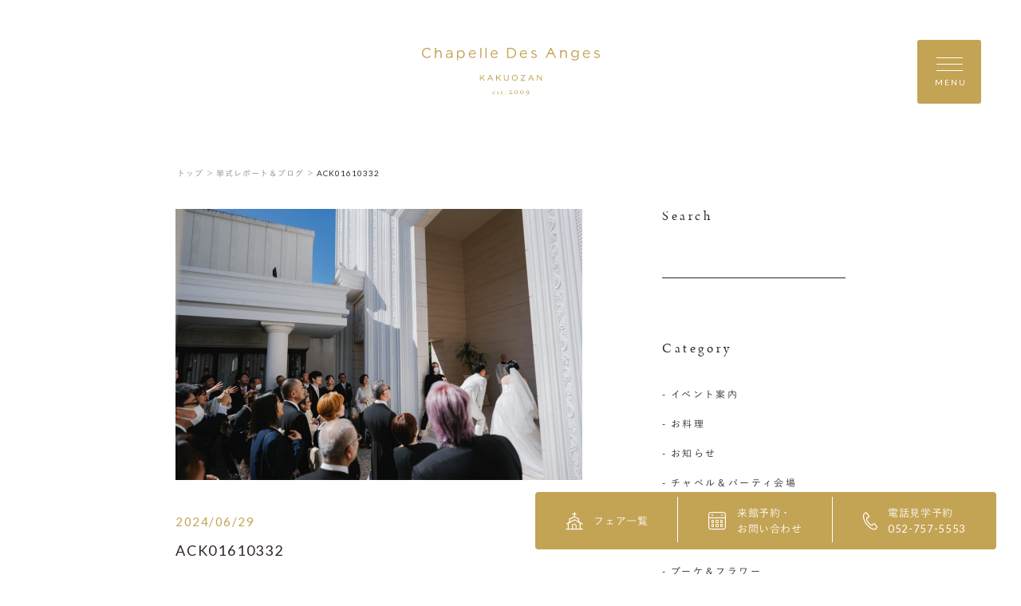

--- FILE ---
content_type: text/html; charset=UTF-8
request_url: https://www.anges-nagoya.com/report/5979/ack01610332-2/
body_size: 16170
content:
<!DOCTYPE html>
<html lang="jp">

<head>
  <meta charset="UTF-8">
  <meta name="format-detection" content="telephone=no">
  <meta name="viewport" content="width=device-width, shrink-to-fit=no">
  <meta http-equiv="X-UA-Compatible" content="IE=edge">
    <meta name='robots' content='index, follow, max-image-preview:large, max-snippet:-1, max-video-preview:-1' />
	<style>img:is([sizes="auto" i], [sizes^="auto," i]) { contain-intrinsic-size: 3000px 1500px }</style>
	
	<!-- This site is optimized with the Yoast SEO plugin v25.6 - https://yoast.com/wordpress/plugins/seo/ -->
	<title>ACK01610332 | 覚王山ル・アンジェ教会</title>
	<link rel="canonical" href="https://www.anges-nagoya.com/report/5979/ack01610332-2/" />
	<meta property="og:locale" content="ja_JP" />
	<meta property="og:type" content="article" />
	<meta property="og:title" content="ACK01610332 | 覚王山ル・アンジェ教会" />
	<meta property="og:url" content="https://www.anges-nagoya.com/report/5979/ack01610332-2/" />
	<meta property="og:site_name" content="覚王山ル・アンジェ教会" />
	<meta property="og:image" content="https://www.anges-nagoya.com/report/5979/ack01610332-2" />
	<meta property="og:image:width" content="1" />
	<meta property="og:image:height" content="1" />
	<meta property="og:image:type" content="image/jpeg" />
	<meta name="twitter:card" content="summary_large_image" />
	<script type="application/ld+json" class="yoast-schema-graph">{"@context":"https://schema.org","@graph":[{"@type":"WebPage","@id":"https://www.anges-nagoya.com/report/5979/ack01610332-2/","url":"https://www.anges-nagoya.com/report/5979/ack01610332-2/","name":"ACK01610332 | 覚王山ル・アンジェ教会","isPartOf":{"@id":"https://www.anges-nagoya.com/#website"},"primaryImageOfPage":{"@id":"https://www.anges-nagoya.com/report/5979/ack01610332-2/#primaryimage"},"image":{"@id":"https://www.anges-nagoya.com/report/5979/ack01610332-2/#primaryimage"},"thumbnailUrl":"https://www.anges-nagoya.com/wp-content/uploads/2024/06/ACK01610332-1-scaled.jpg","datePublished":"2024-06-29T04:30:53+00:00","breadcrumb":{"@id":"https://www.anges-nagoya.com/report/5979/ack01610332-2/#breadcrumb"},"inLanguage":"ja","potentialAction":[{"@type":"ReadAction","target":["https://www.anges-nagoya.com/report/5979/ack01610332-2/"]}]},{"@type":"ImageObject","inLanguage":"ja","@id":"https://www.anges-nagoya.com/report/5979/ack01610332-2/#primaryimage","url":"https://www.anges-nagoya.com/wp-content/uploads/2024/06/ACK01610332-1-scaled.jpg","contentUrl":"https://www.anges-nagoya.com/wp-content/uploads/2024/06/ACK01610332-1-scaled.jpg","width":2560,"height":1707},{"@type":"BreadcrumbList","@id":"https://www.anges-nagoya.com/report/5979/ack01610332-2/#breadcrumb","itemListElement":[{"@type":"ListItem","position":1,"name":"ホーム","item":"https://www.anges-nagoya.com/"},{"@type":"ListItem","position":2,"name":"盛り上がること間違いなし！笑顔あふれるトス演出☆","item":"https://www.anges-nagoya.com/report/5979/"},{"@type":"ListItem","position":3,"name":"ACK01610332"}]},{"@type":"WebSite","@id":"https://www.anges-nagoya.com/#website","url":"https://www.anges-nagoya.com/","name":"名古屋の結婚式場・ウエディングは覚王山ル・アンジェ教会","description":"","potentialAction":[{"@type":"SearchAction","target":{"@type":"EntryPoint","urlTemplate":"https://www.anges-nagoya.com/?s={search_term_string}"},"query-input":{"@type":"PropertyValueSpecification","valueRequired":true,"valueName":"search_term_string"}}],"inLanguage":"ja"}]}</script>
	<!-- / Yoast SEO plugin. -->


<script type="text/javascript">
/* <![CDATA[ */
window._wpemojiSettings = {"baseUrl":"https:\/\/s.w.org\/images\/core\/emoji\/16.0.1\/72x72\/","ext":".png","svgUrl":"https:\/\/s.w.org\/images\/core\/emoji\/16.0.1\/svg\/","svgExt":".svg","source":{"concatemoji":"https:\/\/www.anges-nagoya.com\/wp-includes\/js\/wp-emoji-release.min.js?ver=6.8.3"}};
/*! This file is auto-generated */
!function(s,n){var o,i,e;function c(e){try{var t={supportTests:e,timestamp:(new Date).valueOf()};sessionStorage.setItem(o,JSON.stringify(t))}catch(e){}}function p(e,t,n){e.clearRect(0,0,e.canvas.width,e.canvas.height),e.fillText(t,0,0);var t=new Uint32Array(e.getImageData(0,0,e.canvas.width,e.canvas.height).data),a=(e.clearRect(0,0,e.canvas.width,e.canvas.height),e.fillText(n,0,0),new Uint32Array(e.getImageData(0,0,e.canvas.width,e.canvas.height).data));return t.every(function(e,t){return e===a[t]})}function u(e,t){e.clearRect(0,0,e.canvas.width,e.canvas.height),e.fillText(t,0,0);for(var n=e.getImageData(16,16,1,1),a=0;a<n.data.length;a++)if(0!==n.data[a])return!1;return!0}function f(e,t,n,a){switch(t){case"flag":return n(e,"\ud83c\udff3\ufe0f\u200d\u26a7\ufe0f","\ud83c\udff3\ufe0f\u200b\u26a7\ufe0f")?!1:!n(e,"\ud83c\udde8\ud83c\uddf6","\ud83c\udde8\u200b\ud83c\uddf6")&&!n(e,"\ud83c\udff4\udb40\udc67\udb40\udc62\udb40\udc65\udb40\udc6e\udb40\udc67\udb40\udc7f","\ud83c\udff4\u200b\udb40\udc67\u200b\udb40\udc62\u200b\udb40\udc65\u200b\udb40\udc6e\u200b\udb40\udc67\u200b\udb40\udc7f");case"emoji":return!a(e,"\ud83e\udedf")}return!1}function g(e,t,n,a){var r="undefined"!=typeof WorkerGlobalScope&&self instanceof WorkerGlobalScope?new OffscreenCanvas(300,150):s.createElement("canvas"),o=r.getContext("2d",{willReadFrequently:!0}),i=(o.textBaseline="top",o.font="600 32px Arial",{});return e.forEach(function(e){i[e]=t(o,e,n,a)}),i}function t(e){var t=s.createElement("script");t.src=e,t.defer=!0,s.head.appendChild(t)}"undefined"!=typeof Promise&&(o="wpEmojiSettingsSupports",i=["flag","emoji"],n.supports={everything:!0,everythingExceptFlag:!0},e=new Promise(function(e){s.addEventListener("DOMContentLoaded",e,{once:!0})}),new Promise(function(t){var n=function(){try{var e=JSON.parse(sessionStorage.getItem(o));if("object"==typeof e&&"number"==typeof e.timestamp&&(new Date).valueOf()<e.timestamp+604800&&"object"==typeof e.supportTests)return e.supportTests}catch(e){}return null}();if(!n){if("undefined"!=typeof Worker&&"undefined"!=typeof OffscreenCanvas&&"undefined"!=typeof URL&&URL.createObjectURL&&"undefined"!=typeof Blob)try{var e="postMessage("+g.toString()+"("+[JSON.stringify(i),f.toString(),p.toString(),u.toString()].join(",")+"));",a=new Blob([e],{type:"text/javascript"}),r=new Worker(URL.createObjectURL(a),{name:"wpTestEmojiSupports"});return void(r.onmessage=function(e){c(n=e.data),r.terminate(),t(n)})}catch(e){}c(n=g(i,f,p,u))}t(n)}).then(function(e){for(var t in e)n.supports[t]=e[t],n.supports.everything=n.supports.everything&&n.supports[t],"flag"!==t&&(n.supports.everythingExceptFlag=n.supports.everythingExceptFlag&&n.supports[t]);n.supports.everythingExceptFlag=n.supports.everythingExceptFlag&&!n.supports.flag,n.DOMReady=!1,n.readyCallback=function(){n.DOMReady=!0}}).then(function(){return e}).then(function(){var e;n.supports.everything||(n.readyCallback(),(e=n.source||{}).concatemoji?t(e.concatemoji):e.wpemoji&&e.twemoji&&(t(e.twemoji),t(e.wpemoji)))}))}((window,document),window._wpemojiSettings);
/* ]]> */
</script>
<style id='wp-emoji-styles-inline-css' type='text/css'>

	img.wp-smiley, img.emoji {
		display: inline !important;
		border: none !important;
		box-shadow: none !important;
		height: 1em !important;
		width: 1em !important;
		margin: 0 0.07em !important;
		vertical-align: -0.1em !important;
		background: none !important;
		padding: 0 !important;
	}
</style>
<link rel='stylesheet' id='wp-block-library-css' href='https://www.anges-nagoya.com/wp-includes/css/dist/block-library/style.min.css?ver=6.8.3' type='text/css' media='all' />
<style id='classic-theme-styles-inline-css' type='text/css'>
/*! This file is auto-generated */
.wp-block-button__link{color:#fff;background-color:#32373c;border-radius:9999px;box-shadow:none;text-decoration:none;padding:calc(.667em + 2px) calc(1.333em + 2px);font-size:1.125em}.wp-block-file__button{background:#32373c;color:#fff;text-decoration:none}
</style>
<style id='global-styles-inline-css' type='text/css'>
:root{--wp--preset--aspect-ratio--square: 1;--wp--preset--aspect-ratio--4-3: 4/3;--wp--preset--aspect-ratio--3-4: 3/4;--wp--preset--aspect-ratio--3-2: 3/2;--wp--preset--aspect-ratio--2-3: 2/3;--wp--preset--aspect-ratio--16-9: 16/9;--wp--preset--aspect-ratio--9-16: 9/16;--wp--preset--color--black: #000000;--wp--preset--color--cyan-bluish-gray: #abb8c3;--wp--preset--color--white: #ffffff;--wp--preset--color--pale-pink: #f78da7;--wp--preset--color--vivid-red: #cf2e2e;--wp--preset--color--luminous-vivid-orange: #ff6900;--wp--preset--color--luminous-vivid-amber: #fcb900;--wp--preset--color--light-green-cyan: #7bdcb5;--wp--preset--color--vivid-green-cyan: #00d084;--wp--preset--color--pale-cyan-blue: #8ed1fc;--wp--preset--color--vivid-cyan-blue: #0693e3;--wp--preset--color--vivid-purple: #9b51e0;--wp--preset--gradient--vivid-cyan-blue-to-vivid-purple: linear-gradient(135deg,rgba(6,147,227,1) 0%,rgb(155,81,224) 100%);--wp--preset--gradient--light-green-cyan-to-vivid-green-cyan: linear-gradient(135deg,rgb(122,220,180) 0%,rgb(0,208,130) 100%);--wp--preset--gradient--luminous-vivid-amber-to-luminous-vivid-orange: linear-gradient(135deg,rgba(252,185,0,1) 0%,rgba(255,105,0,1) 100%);--wp--preset--gradient--luminous-vivid-orange-to-vivid-red: linear-gradient(135deg,rgba(255,105,0,1) 0%,rgb(207,46,46) 100%);--wp--preset--gradient--very-light-gray-to-cyan-bluish-gray: linear-gradient(135deg,rgb(238,238,238) 0%,rgb(169,184,195) 100%);--wp--preset--gradient--cool-to-warm-spectrum: linear-gradient(135deg,rgb(74,234,220) 0%,rgb(151,120,209) 20%,rgb(207,42,186) 40%,rgb(238,44,130) 60%,rgb(251,105,98) 80%,rgb(254,248,76) 100%);--wp--preset--gradient--blush-light-purple: linear-gradient(135deg,rgb(255,206,236) 0%,rgb(152,150,240) 100%);--wp--preset--gradient--blush-bordeaux: linear-gradient(135deg,rgb(254,205,165) 0%,rgb(254,45,45) 50%,rgb(107,0,62) 100%);--wp--preset--gradient--luminous-dusk: linear-gradient(135deg,rgb(255,203,112) 0%,rgb(199,81,192) 50%,rgb(65,88,208) 100%);--wp--preset--gradient--pale-ocean: linear-gradient(135deg,rgb(255,245,203) 0%,rgb(182,227,212) 50%,rgb(51,167,181) 100%);--wp--preset--gradient--electric-grass: linear-gradient(135deg,rgb(202,248,128) 0%,rgb(113,206,126) 100%);--wp--preset--gradient--midnight: linear-gradient(135deg,rgb(2,3,129) 0%,rgb(40,116,252) 100%);--wp--preset--font-size--small: 13px;--wp--preset--font-size--medium: 20px;--wp--preset--font-size--large: 36px;--wp--preset--font-size--x-large: 42px;--wp--preset--spacing--20: 0.44rem;--wp--preset--spacing--30: 0.67rem;--wp--preset--spacing--40: 1rem;--wp--preset--spacing--50: 1.5rem;--wp--preset--spacing--60: 2.25rem;--wp--preset--spacing--70: 3.38rem;--wp--preset--spacing--80: 5.06rem;--wp--preset--shadow--natural: 6px 6px 9px rgba(0, 0, 0, 0.2);--wp--preset--shadow--deep: 12px 12px 50px rgba(0, 0, 0, 0.4);--wp--preset--shadow--sharp: 6px 6px 0px rgba(0, 0, 0, 0.2);--wp--preset--shadow--outlined: 6px 6px 0px -3px rgba(255, 255, 255, 1), 6px 6px rgba(0, 0, 0, 1);--wp--preset--shadow--crisp: 6px 6px 0px rgba(0, 0, 0, 1);}:where(.is-layout-flex){gap: 0.5em;}:where(.is-layout-grid){gap: 0.5em;}body .is-layout-flex{display: flex;}.is-layout-flex{flex-wrap: wrap;align-items: center;}.is-layout-flex > :is(*, div){margin: 0;}body .is-layout-grid{display: grid;}.is-layout-grid > :is(*, div){margin: 0;}:where(.wp-block-columns.is-layout-flex){gap: 2em;}:where(.wp-block-columns.is-layout-grid){gap: 2em;}:where(.wp-block-post-template.is-layout-flex){gap: 1.25em;}:where(.wp-block-post-template.is-layout-grid){gap: 1.25em;}.has-black-color{color: var(--wp--preset--color--black) !important;}.has-cyan-bluish-gray-color{color: var(--wp--preset--color--cyan-bluish-gray) !important;}.has-white-color{color: var(--wp--preset--color--white) !important;}.has-pale-pink-color{color: var(--wp--preset--color--pale-pink) !important;}.has-vivid-red-color{color: var(--wp--preset--color--vivid-red) !important;}.has-luminous-vivid-orange-color{color: var(--wp--preset--color--luminous-vivid-orange) !important;}.has-luminous-vivid-amber-color{color: var(--wp--preset--color--luminous-vivid-amber) !important;}.has-light-green-cyan-color{color: var(--wp--preset--color--light-green-cyan) !important;}.has-vivid-green-cyan-color{color: var(--wp--preset--color--vivid-green-cyan) !important;}.has-pale-cyan-blue-color{color: var(--wp--preset--color--pale-cyan-blue) !important;}.has-vivid-cyan-blue-color{color: var(--wp--preset--color--vivid-cyan-blue) !important;}.has-vivid-purple-color{color: var(--wp--preset--color--vivid-purple) !important;}.has-black-background-color{background-color: var(--wp--preset--color--black) !important;}.has-cyan-bluish-gray-background-color{background-color: var(--wp--preset--color--cyan-bluish-gray) !important;}.has-white-background-color{background-color: var(--wp--preset--color--white) !important;}.has-pale-pink-background-color{background-color: var(--wp--preset--color--pale-pink) !important;}.has-vivid-red-background-color{background-color: var(--wp--preset--color--vivid-red) !important;}.has-luminous-vivid-orange-background-color{background-color: var(--wp--preset--color--luminous-vivid-orange) !important;}.has-luminous-vivid-amber-background-color{background-color: var(--wp--preset--color--luminous-vivid-amber) !important;}.has-light-green-cyan-background-color{background-color: var(--wp--preset--color--light-green-cyan) !important;}.has-vivid-green-cyan-background-color{background-color: var(--wp--preset--color--vivid-green-cyan) !important;}.has-pale-cyan-blue-background-color{background-color: var(--wp--preset--color--pale-cyan-blue) !important;}.has-vivid-cyan-blue-background-color{background-color: var(--wp--preset--color--vivid-cyan-blue) !important;}.has-vivid-purple-background-color{background-color: var(--wp--preset--color--vivid-purple) !important;}.has-black-border-color{border-color: var(--wp--preset--color--black) !important;}.has-cyan-bluish-gray-border-color{border-color: var(--wp--preset--color--cyan-bluish-gray) !important;}.has-white-border-color{border-color: var(--wp--preset--color--white) !important;}.has-pale-pink-border-color{border-color: var(--wp--preset--color--pale-pink) !important;}.has-vivid-red-border-color{border-color: var(--wp--preset--color--vivid-red) !important;}.has-luminous-vivid-orange-border-color{border-color: var(--wp--preset--color--luminous-vivid-orange) !important;}.has-luminous-vivid-amber-border-color{border-color: var(--wp--preset--color--luminous-vivid-amber) !important;}.has-light-green-cyan-border-color{border-color: var(--wp--preset--color--light-green-cyan) !important;}.has-vivid-green-cyan-border-color{border-color: var(--wp--preset--color--vivid-green-cyan) !important;}.has-pale-cyan-blue-border-color{border-color: var(--wp--preset--color--pale-cyan-blue) !important;}.has-vivid-cyan-blue-border-color{border-color: var(--wp--preset--color--vivid-cyan-blue) !important;}.has-vivid-purple-border-color{border-color: var(--wp--preset--color--vivid-purple) !important;}.has-vivid-cyan-blue-to-vivid-purple-gradient-background{background: var(--wp--preset--gradient--vivid-cyan-blue-to-vivid-purple) !important;}.has-light-green-cyan-to-vivid-green-cyan-gradient-background{background: var(--wp--preset--gradient--light-green-cyan-to-vivid-green-cyan) !important;}.has-luminous-vivid-amber-to-luminous-vivid-orange-gradient-background{background: var(--wp--preset--gradient--luminous-vivid-amber-to-luminous-vivid-orange) !important;}.has-luminous-vivid-orange-to-vivid-red-gradient-background{background: var(--wp--preset--gradient--luminous-vivid-orange-to-vivid-red) !important;}.has-very-light-gray-to-cyan-bluish-gray-gradient-background{background: var(--wp--preset--gradient--very-light-gray-to-cyan-bluish-gray) !important;}.has-cool-to-warm-spectrum-gradient-background{background: var(--wp--preset--gradient--cool-to-warm-spectrum) !important;}.has-blush-light-purple-gradient-background{background: var(--wp--preset--gradient--blush-light-purple) !important;}.has-blush-bordeaux-gradient-background{background: var(--wp--preset--gradient--blush-bordeaux) !important;}.has-luminous-dusk-gradient-background{background: var(--wp--preset--gradient--luminous-dusk) !important;}.has-pale-ocean-gradient-background{background: var(--wp--preset--gradient--pale-ocean) !important;}.has-electric-grass-gradient-background{background: var(--wp--preset--gradient--electric-grass) !important;}.has-midnight-gradient-background{background: var(--wp--preset--gradient--midnight) !important;}.has-small-font-size{font-size: var(--wp--preset--font-size--small) !important;}.has-medium-font-size{font-size: var(--wp--preset--font-size--medium) !important;}.has-large-font-size{font-size: var(--wp--preset--font-size--large) !important;}.has-x-large-font-size{font-size: var(--wp--preset--font-size--x-large) !important;}
:where(.wp-block-post-template.is-layout-flex){gap: 1.25em;}:where(.wp-block-post-template.is-layout-grid){gap: 1.25em;}
:where(.wp-block-columns.is-layout-flex){gap: 2em;}:where(.wp-block-columns.is-layout-grid){gap: 2em;}
:root :where(.wp-block-pullquote){font-size: 1.5em;line-height: 1.6;}
</style>
<link rel="https://api.w.org/" href="https://www.anges-nagoya.com/wp-json/" /><link rel="alternate" title="JSON" type="application/json" href="https://www.anges-nagoya.com/wp-json/wp/v2/media/5983" /><link rel="EditURI" type="application/rsd+xml" title="RSD" href="https://www.anges-nagoya.com/xmlrpc.php?rsd" />
<link rel='shortlink' href='https://www.anges-nagoya.com/?p=5983' />
<link rel="alternate" title="oEmbed (JSON)" type="application/json+oembed" href="https://www.anges-nagoya.com/wp-json/oembed/1.0/embed?url=https%3A%2F%2Fwww.anges-nagoya.com%2Freport%2F5979%2Fack01610332-2%2F" />
<link rel="alternate" title="oEmbed (XML)" type="text/xml+oembed" href="https://www.anges-nagoya.com/wp-json/oembed/1.0/embed?url=https%3A%2F%2Fwww.anges-nagoya.com%2Freport%2F5979%2Fack01610332-2%2F&#038;format=xml" />
  <link rel="shortcut icon" href="https://www.anges-nagoya.com/wp-content/themes/anges-nagoya/assets/images/common/ogp/favicon.ico">
  <link rel="apple-touch-icon" sizes="152x152" href="https://www.anges-nagoya.com/wp-content/themes/anges-nagoya/assets/images/common/appleicon.png">

  <script data-landinghub="dispatcher-helper-tag">(function(w,d,i,wl){const u=new URL('https://airport.landinghub.cloud/dispatcher/manifest.json');u.searchParams.set('id',i);u.searchParams.set('location',w.location.href);wl.length&&u.searchParams.set('wl',wl.join(','));const l=d.createElement('link');l.rel='preload';l.as='fetch';l.crossOrigin='anonymous';l.href=u.href;d.head.prepend(l)})(window,document,'355b4357-841a-49ea-80c7-fdbb99d63a13',[])</script>
  <script src="https://airport.landinghub.cloud/dispatcher/latest/index.js?id=355b4357-841a-49ea-80c7-fdbb99d63a13" data-landinghub="dispatcher-tag" referrerpolicy="strict-origin"></script>

  <script>
    (function(d) {
      var config = {
          kitId: 'gjp4yzy',
          scriptTimeout: 3000,
          async: true
        },
        h = d.documentElement,
        t = setTimeout(function() {
          h.className = h.className.replace(/\bwf-loading\b/g, "") + " wf-inactive";
        }, config.scriptTimeout),
        tk = d.createElement("script"),
        f = false,
        s = d.getElementsByTagName("script")[0],
        a;
      h.className += " wf-loading";
      tk.src = 'https://use.typekit.net/' + config.kitId + '.js';
      tk.async = true;
      tk.onload = tk.onreadystatechange = function() {
        a = this.readyState;
        if (f || a && a != "complete" && a != "loaded") return;
        f = true;
        clearTimeout(t);
        try {
          Typekit.load(config)
        } catch (e) {}
      };
      s.parentNode.insertBefore(tk, s)
    })(document);
  </script>
  <script>
    (function(d) {
      var config = {
          kitId: 'gjp4yzy',
          scriptTimeout: 3000,
          async: true
        },
        h = d.documentElement,
        t = setTimeout(function() {
          h.className = h.className.replace(/\bwf-loading\b/g, "") + " wf-inactive";
        }, config.scriptTimeout),
        tk = d.createElement("script"),
        f = false,
        s = d.getElementsByTagName("script")[0],
        a;
      h.className += " wf-loading";
      tk.src = 'https://use.typekit.net/' + config.kitId + '.js';
      tk.async = true;
      tk.onload = tk.onreadystatechange = function() {
        a = this.readyState;
        if (f || a && a != "complete" && a != "loaded") return;
        f = true;
        clearTimeout(t);
        try {
          Typekit.load(config)
        } catch (e) {}
      };
      s.parentNode.insertBefore(tk, s)
    })(document);
  </script>
  <link href="https://fonts.googleapis.com/css?family=Lato&display=swap" rel="stylesheet">
  <link rel="stylesheet" href="https://morisawafonts.net/c/01K4XTMRXY4AWF41861W81FW0C/mf.css">
  <link rel="stylesheet" href="https://www.anges-nagoya.com/wp-content/themes/anges-nagoya/assets/css/style.css?v=20260122">

      <!-- Global site tag (gtag.js) - Google Analytics -->
    <script async src="https://www.googletagmanager.com/gtag/js?id=UA-4422786-13"></script>
    <script>
      window.dataLayer = window.dataLayer || [];

      function gtag() {
        dataLayer.push(arguments);
      }
      gtag('js', new Date());

      gtag('config', 'UA-4422786-13');
    </script>

    <!-- Google Tag Manager -->
    <script>
      (function(w, d, s, l, i) {
        w[l] = w[l] || [];
        w[l].push({
          'gtm.start': new Date().getTime(),
          event: 'gtm.js'
        });
        var f = d.getElementsByTagName(s)[0],
          j = d.createElement(s),
          dl = l != 'dataLayer' ? '&l=' + l : '';
        j.async = true;
        j.src =
          'https://www.googletagmanager.com/gtm.js?id=' + i + dl;
        f.parentNode.insertBefore(j, f);
      })(window, document, 'script', 'dataLayer', 'GTM-T3MV5Z5');
    </script>
    <!-- End Google Tag Manager -->

    </head>

<body>
      <!-- Google Tag Manager (noscript) -->
    <noscript><iframe src="https://www.googletagmanager.com/ns.html?id=GTM-T3MV5Z5" height="0" width="0" style="display:none;visibility:hidden"></iframe></noscript>
    <!-- End Google Tag Manager (noscript) -->
  <div class="loader" id="js-loader"></div>
<div id="js-container" class="container report-detail">
    <svg xmlns="http://www.w3.org/2000/svg" xmlns:xlink="http://www.w3.org/1999/xlink" x="0px" y="0px" style="enable-background:new 0 0 141.73 38.19;" xml:space="preserve" class="svg-symbol">
	 <symbol viewBox="0 0 141.73 38.16" id="logo">
	 <g>
	<g>
		<polygon class="st0" points="48.11,23.59 50.07,21.58 49.33,21.58 49.31,21.58 46.78,24.21 46.78,21.58 46.24,21.58 46.2,21.58 
			46.2,26.16 46.74,26.16 46.78,26.16 46.78,24.93 47.7,24 49.41,26.16 50.07,26.16 50.15,26.16 50.1,26.1 		"/>
		<path class="st0" d="M54.63,21.55h-0.5h-0.03l-2.09,4.61h0.58h0.03l0.53-1.19h2.4l0.53,1.19h0.57h0.06l-0.02-0.05L54.63,21.55z
			 M55.32,24.44h-1.93l0.97-2.16L55.32,24.44z"/>
		<polygon class="st0" points="61.02,23.59 62.99,21.58 62.24,21.58 62.23,21.58 59.7,24.21 59.7,21.58 59.15,21.58 59.11,21.58 
			59.11,26.16 59.66,26.16 59.7,26.16 59.7,24.93 60.61,24 62.33,26.16 62.98,26.16 63.06,26.16 63.01,26.1 		"/>
		<path class="st0" d="M68.51,21.58v2.66c0,0.97-0.5,1.44-1.32,1.45c-0.84,0-1.33-0.52-1.34-1.48v-2.62h-0.55h-0.04v2.66
			c0,0.64,0.19,1.14,0.53,1.48c0.34,0.34,0.82,0.51,1.38,0.51c0.57,0,1.05-0.17,1.39-0.52c0.34-0.34,0.53-0.85,0.53-1.51v-2.62
			h-0.55H68.51z"/>
		<path class="st0" d="M73.97,21.51c-1.39,0-2.34,1.1-2.34,2.37c0,1.27,0.94,2.36,2.33,2.36c1.39,0,2.34-1.1,2.34-2.37
			C76.3,22.6,75.36,21.51,73.97,21.51z M73.97,25.69c-1.01,0-1.73-0.81-1.74-1.82c0-1.01,0.72-1.81,1.72-1.81
			c1,0,1.73,0.81,1.73,1.82C75.69,24.89,74.98,25.69,73.97,25.69z"/>
		<polygon class="st0" points="78.79,22.08 78.79,22.12 78.83,22.12 81.57,22.12 78.7,25.77 78.7,26.12 78.7,26.16 82.38,26.16 
			82.38,25.66 82.38,25.63 79.5,25.63 82.38,21.98 82.38,21.62 82.38,21.58 78.79,21.58 		"/>
		<path class="st0" d="M87.17,21.55h-0.5h-0.03l-2.08,4.61h0.58h0.03l0.53-1.19h2.4l0.53,1.19h0.57h0.06l-0.02-0.05L87.17,21.55z
			 M87.86,24.44h-1.93l0.97-2.16L87.86,24.44z"/>
		<polygon class="st0" points="95,21.58 94.96,21.58 94.96,21.62 94.96,25.11 92.19,21.58 91.69,21.58 91.65,21.58 91.65,26.16 
			92.19,26.16 92.23,26.16 92.23,22.54 95.07,26.16 95.5,26.16 95.54,26.16 95.54,21.58 		"/>
	</g>
	<g>
		<path class="st0" d="M58.02,34.88c0.13,0.12,0.21,0.29,0.21,0.49c0,0.04-0.05,0.1-0.11,0.1s-1.07,0-1.34-0.01
			c-0.02,0-0.04,0.03-0.05,0.05c-0.02,0.05-0.03,0.15-0.03,0.21c0,0.23,0.09,0.5,0.22,0.67c0.13,0.18,0.38,0.32,0.66,0.32
			c0.26,0,0.44-0.06,0.54-0.21c0.02-0.04,0.05-0.07,0.08-0.07c0.04,0,0.05,0.04,0.05,0.07c0,0.05-0.02,0.11-0.04,0.14
			c-0.21,0.3-0.52,0.44-0.85,0.44c-0.64,0-1.06-0.48-1.06-1.17c0-0.47,0.25-0.94,0.71-1.15c0.15-0.07,0.35-0.11,0.45-0.11
			C57.64,34.65,57.87,34.73,58.02,34.88z M56.78,35.24c-0.01,0.03,0.01,0.06,0.02,0.06c0.15,0.01,0.47,0.01,0.76,0
			c0.14,0,0.2-0.03,0.2-0.15c0-0.17-0.18-0.35-0.39-0.35C57.11,34.81,56.89,34.97,56.78,35.24z"/>
		<path class="st0" d="M60.97,34.68c0.06,0.01,0.18,0.06,0.19,0.06c0.01,0.01,0.05,0.05,0.05,0.08c0,0.11,0.02,0.31,0.02,0.35
			c0,0.05-0.02,0.11-0.07,0.11c-0.02,0-0.06-0.04-0.09-0.1c-0.13-0.28-0.28-0.39-0.47-0.39c-0.24,0-0.35,0.24-0.35,0.37
			c0,0.2,0.19,0.35,0.58,0.57c0.33,0.19,0.46,0.39,0.46,0.66c0,0.27-0.19,0.47-0.34,0.58c-0.11,0.07-0.31,0.13-0.49,0.13
			c-0.18,0-0.47-0.05-0.57-0.13c-0.02-0.03-0.09-0.28-0.09-0.45c0-0.06,0.01-0.12,0.05-0.12c0.05,0,0.09,0.07,0.12,0.13
			c0.17,0.3,0.32,0.42,0.54,0.42c0.08,0,0.17-0.04,0.24-0.09c0.09-0.07,0.13-0.21,0.13-0.32c0-0.16-0.08-0.28-0.26-0.39
			c-0.14-0.1-0.18-0.13-0.36-0.25c-0.18-0.11-0.37-0.32-0.37-0.59c0-0.2,0.1-0.39,0.32-0.53c0.11-0.07,0.27-0.12,0.47-0.12
			C60.78,34.65,60.9,34.67,60.97,34.68z"/>
		<path class="st0" d="M64.34,34.71c0.01,0,0.06,0.03,0.06,0.05c0-0.02,0.02,0.15,0.02,0.22c0,0.05-0.11,0.06-0.15,0.06
			c-0.02,0-0.58,0-0.64,0c-0.03,0-0.05,0.03-0.05,0.04c-0.01,0.12-0.01,0.98-0.01,1.27c0,0.15,0.04,0.22,0.1,0.29
			c0.11,0.1,0.24,0.11,0.36,0.11c0.08,0,0.2-0.03,0.29-0.09c0.05-0.03,0.06-0.04,0.09-0.04c0.01,0,0.03,0.01,0.03,0.06
			c0,0.05-0.04,0.11-0.08,0.15c-0.16,0.15-0.37,0.26-0.63,0.26c-0.24,0-0.45-0.15-0.52-0.28c-0.06-0.1-0.08-0.22-0.08-0.39
			c0-0.22,0.02-1.1,0.02-1.31c0-0.04-0.11-0.08-0.22-0.12c-0.05-0.02-0.08-0.05-0.08-0.06c0-0.02,0.02-0.05,0.03-0.06
			c0.21-0.17,0.39-0.31,0.47-0.41c0.07-0.08,0.11-0.13,0.14-0.13c0.03,0,0.08,0.05,0.08,0.06c0,0.02,0,0.11,0,0.28
			c0,0.02,0.02,0.05,0.05,0.05C63.74,34.73,64.32,34.71,64.34,34.71z"/>
		<path class="st0" d="M66.66,36.76c0,0.19-0.14,0.34-0.33,0.34c-0.14,0-0.32-0.09-0.32-0.34c0-0.25,0.22-0.34,0.32-0.34
			C66.58,36.42,66.66,36.64,66.66,36.76z"/>
		<path class="st0" d="M72.05,35.98c0.02-0.04,0.08-0.08,0.13-0.07c0.03,0,0.03,0.05,0.02,0.08c-0.11,0.31-0.18,0.52-0.23,0.79
			c-0.02,0.1-0.06,0.11-0.09,0.11h-0.01c-0.45-0.03-0.76-0.03-1.25-0.03c-0.45,0-0.69,0-1.14,0.02c-0.04,0-0.06-0.08,0-0.14
			c0.12-0.12,0.31-0.31,0.42-0.4c0.15-0.13,0.93-0.77,0.95-1.32c0.01-0.33-0.18-0.56-0.45-0.56c-0.31,0-0.57,0.07-0.81,0.33
			c-0.03,0.03-0.05,0.06-0.08,0.05c-0.04-0.01-0.06-0.06-0.06-0.1c0-0.06,0.33-0.76,1.15-0.76c0.45,0,0.72,0.42,0.72,0.86
			c0,0.22-0.12,0.49-0.29,0.69c-0.21,0.25-0.77,0.77-0.84,0.82c-0.04,0.03,0.02,0.06,0.06,0.06h1.14
			C71.67,36.42,71.92,36.24,72.05,35.98z"/>
		<path class="st0" d="M76.58,35.46c0,0.83-0.66,1.52-1.48,1.52c-0.84,0-1.49-0.7-1.49-1.53c0-0.81,0.67-1.46,1.48-1.46
			C75.9,33.99,76.58,34.64,76.58,35.46z M74.15,35.45c0,0.59,0.33,1.24,0.9,1.24c0.57,0,0.99-0.36,0.99-1.23
			c0-0.58-0.32-1.18-0.91-1.18C74.56,34.28,74.15,34.77,74.15,35.45z"/>
		<path class="st0" d="M81.16,35.46c0,0.83-0.66,1.52-1.48,1.52c-0.84,0-1.49-0.7-1.49-1.53c0-0.81,0.67-1.46,1.48-1.46
			C80.48,33.99,81.16,34.64,81.16,35.46z M78.73,35.45c0,0.59,0.33,1.24,0.9,1.24c0.57,0,0.99-0.36,0.99-1.23
			c0-0.58-0.32-1.18-0.91-1.18C79.14,34.28,78.73,34.77,78.73,35.45z"/>
		<path class="st0" d="M85.45,35.41c0,0.79-0.5,1.42-0.88,1.79c-0.38,0.38-1.23,0.9-1.71,0.97h-0.03c-0.03,0-0.06-0.01-0.06-0.03
			c0-0.05,0.05-0.08,0.1-0.09c0.4-0.13,1.21-0.78,1.5-1.17c0.25-0.33,0.53-0.79,0.53-1.58c0-0.58-0.38-1.05-0.89-1.05
			c-0.45,0-0.67,0.43-0.67,0.77c0,0.42,0.31,0.87,0.68,0.87c0.29,0,0.38-0.1,0.56-0.18c0.03-0.01,0.06,0.05,0.05,0.08
			c-0.05,0.09-0.15,0.19-0.23,0.24c-0.1,0.08-0.38,0.23-0.64,0.23c-0.48,0-0.9-0.38-0.9-0.88c0-0.63,0.54-1.39,1.38-1.39
			C84.9,33.99,85.45,34.58,85.45,35.41z"/>
	</g>
	<g>
		<g>
			<path class="st0" d="M70.72,8.14H67.9V0h2.83c2.56,0,4.33,1.76,4.33,4.06S73.28,8.14,70.72,8.14z M70.72,0.85h-1.91v6.45h1.91
				c2.06,0,3.37-1.4,3.37-3.21S72.78,0.85,70.72,0.85z"/>
			<path class="st0" d="M81.04,7.37c0.82,0,1.4-0.34,1.89-0.85l0.56,0.5c-0.6,0.67-1.33,1.13-2.47,1.13c-1.65,0-2.99-1.26-2.99-3.13
				c0-1.74,1.22-3.13,2.88-3.13c1.21,0,1.92,0.59,2.29,1.26c0.47,0.87,0.39,1.87,0.39,1.87h-4.71C78.87,6.45,79.74,7.37,81.04,7.37z
				 M82.79,4.38C82.7,3.29,82.1,2.67,80.9,2.67c-1.04,0-1.89,0.62-2,1.71H82.79z"/>
			<path class="st0" d="M89.36,8.14c-0.86,0-1.82-0.34-2.5-0.89l0.46-0.64c0.65,0.49,1.38,0.77,2.09,0.77
				c0.72,0,1.25-0.37,1.25-0.96V6.4c0-0.61-0.71-0.84-1.51-1.06c-0.95-0.27-2-0.6-2-1.71V3.61c0-1.04,0.86-1.73,2.06-1.73
				c0.74,0,1.26,0.26,1.88,0.67l-0.41,0.68c-0.56-0.36-0.91-0.58-1.49-0.58c-0.71,0-1.17,0.37-1.17,0.88v0.02
				c0,0.57,0.75,0.79,1.55,1.04c0.94,0.28,1.94,0.64,1.94,1.73v0.02C91.51,7.48,90.56,8.14,89.36,8.14z"/>
		</g>
		<g>
			<path class="st0" d="M3.95,8.14C1.68,8.14,0,6.36,0,4.08C0,1.83,1.67,0,3.98,0c1.43,0,2.28,0.51,3.07,1.25L6.44,1.9
				C5.78,1.27,5.04,0.82,3.97,0.82c-1.74,0-3.05,1.41-3.05,3.24s1.32,3.26,3.05,3.26c1.08,0,1.79-0.42,2.54-1.14L7.1,6.76
				C6.28,7.59,5.38,8.14,3.95,8.14z"/>
			<path class="st0" d="M11.28,8.14h-0.91V0h0.91v3c0.4-0.66,1.04-1.12,2.09-1.12c1.33,0,2.34,1.02,2.34,2.48v3.79H14.8V4.58
				c0-1.13-0.61-1.84-1.69-1.84c-1.05,0-1.83,1.44-1.83,2.59V8.14z"/>
			<path class="st0" d="M19.79,3.42l-0.21-0.78c0.59-0.4,1.27-0.76,2.14-0.76c1.65,0,2.58,0.84,2.58,2.44v3.83h-0.87l0-0.85
				C23,7.75,22.31,8.14,21.24,8.14c-1.12,0-2.26-0.63-2.26-1.9c0-1.29,1.05-1.97,2.59-1.97c0.77,0,1.32,0.11,1.86,0.26V4.33
				c0-1.09-0.67-1.65-1.8-1.65C20.92,2.68,20.34,3.05,19.79,3.42z M19.84,6.2c-0.01,0.86,0.76,1.23,1.58,1.23
				c1,0,2.02-1.07,2.02-1.76V5.21C23,5.08,22.4,4.95,21.67,4.95C20.53,4.95,19.85,5.43,19.84,6.2z"/>
			<path class="st0" d="M46.47,8.14V0h0.86v8.14H46.47z"/>
			<path class="st0" d="M50.61,8.14V0h0.86v8.14H50.61z"/>
			<path class="st0" d="M40.35,7.37c0.82,0,1.4-0.34,1.89-0.85l0.56,0.5c-0.6,0.67-1.33,1.13-2.47,1.13c-1.65,0-2.99-1.26-2.99-3.13
				c0-1.74,1.22-3.13,2.88-3.13c1.21,0,1.92,0.59,2.29,1.26c0.47,0.87,0.39,1.87,0.39,1.87h-4.71C38.18,6.45,39.05,7.37,40.35,7.37z
				 M42.1,4.38c-0.09-1.09-0.69-1.71-1.89-1.71c-1.04,0-1.89,0.62-2,1.71H42.1z"/>
			<path class="st0" d="M57.76,7.37c0.82,0,1.4-0.34,1.89-0.85l0.56,0.5c-0.6,0.67-1.33,1.13-2.47,1.13c-1.65,0-2.99-1.26-2.99-3.13
				c0-1.74,1.22-3.13,2.88-3.13c1.21,0,1.92,0.59,2.29,1.26c0.47,0.87,0.39,1.87,0.39,1.87h-4.71C55.59,6.45,56.46,7.37,57.76,7.37z
				 M59.51,4.38c-0.09-1.09-0.69-1.71-1.89-1.71c-1.04,0-1.89,0.62-2,1.71H59.51z"/>
			<path class="st0" d="M31.14,8.26c-1.14,0-1.87-0.62-2.34-1.3v3.07h-0.91V2.01h0.91v1.23c0.5-0.73,1.22-1.36,2.34-1.36
				c1.47,0,2.92,1.16,2.92,3.18C34.06,7.08,32.62,8.26,31.14,8.26z M30.97,2.7c-1.14,0-2.21,0.95-2.21,2.37
				c0,1.43,1.08,2.38,2.21,2.38c1.18,0,2.15-0.88,2.15-2.37C33.12,3.62,32.13,2.7,30.97,2.7z"/>
		</g>
		<g>
			<path class="st0" d="M111.08,8.14h-0.91V1.88h0.91v0.69c0.38-0.44,1.04-0.69,2.1-0.69c1.48,0,2.35,1,2.35,2.46v3.81h-0.91V4.56
				c0-1.14-0.62-1.85-1.7-1.85c-1.06,0-1.84,0.77-1.84,1.92V8.14z"/>
			<path class="st0" d="M139.58,8.14c-0.86,0-1.82-0.34-2.5-0.89l0.46-0.64c0.65,0.49,1.38,0.77,2.09,0.77
				c0.72,0,1.25-0.37,1.25-0.96V6.4c0-0.61-0.71-0.84-1.51-1.06c-0.95-0.27-2-0.6-2-1.71V3.61c0-1.04,0.86-1.73,2.06-1.73
				c0.74,0,1.26,0.26,1.88,0.67l-0.41,0.68c-0.56-0.36-0.91-0.58-1.49-0.58c-0.71,0-1.17,0.37-1.17,0.88v0.02
				c0,0.57,0.75,0.79,1.55,1.04c0.94,0.28,1.94,0.64,1.94,1.73v0.02C141.73,7.48,140.78,8.14,139.58,8.14z"/>
			<path class="st0" d="M131.26,7.37c0.82,0,1.4-0.34,1.89-0.85l0.56,0.5c-0.6,0.67-1.33,1.13-2.47,1.13
				c-1.65,0-2.99-1.26-2.99-3.13c0-1.74,1.22-3.13,2.88-3.13c1.21,0,1.92,0.59,2.29,1.26c0.47,0.87,0.39,1.87,0.39,1.87h-4.71
				C129.09,6.45,129.96,7.37,131.26,7.37z M133.01,4.38c-0.09-1.09-0.69-1.71-1.89-1.71c-1.04,0-1.89,0.62-2,1.71H133.01z"/>
			<path class="st0" d="M105.42,5.01l-0.38-0.82l-1.89-4.03L103.07,0h-0.76l-0.07,0.16l-1.89,4.03l-0.38,0.82L98.5,8.14h0.91
				l1.47-3.13h3.65l1.47,3.13h0.91L105.42,5.01z M101.26,4.19l1.44-3.07l1.44,3.07H101.26z"/>
			<path class="st0" d="M121.87,10.02c-1.02,0-1.96-0.28-2.77-0.85l0.41-0.71c0.7,0.51,1.47,0.78,2.35,0.78
				c1.35,0,2.22-0.74,2.22-2.17V6.35c-0.53,0.71-1.27,1.29-2.4,1.29c-1.46,0-2.87-1.09-2.87-2.87c0-1.79,1.42-2.89,2.87-2.89
				c1.14,0,1.89,0.57,2.38,1.23v-1.1h0.91v5.04C124.97,9.02,123.74,10.02,121.87,10.02z M121.85,2.68c-1.16,0-2.11,0.79-2.11,2.07
				c0,1.25,0.98,2.09,2.11,2.09c1.16,0,2.24-0.83,2.24-2.08C124.1,3.5,123.01,2.68,121.85,2.68z"/>
		</g>
	</g>
</g>
	 </symbol>

</svg>
<header class="global-header" id="js-global-header">
    <div class="global-header__inner">
        <a href="https://www.anges-nagoya.com/" class="global-header__logo">
        	<svg viewBox="0 0 141.73 38.16"><use xlink:href="#logo"></use></svg>
        </a>

        <div class="global-header__btn" id="js-global-header__btn">
            <div class="global-header__btn-icon">
                <span></span><span></span><span></span>
            </div>
            <div class="global-header__btn-text"><span>MENU</span><span>CLOSE</span></div>
        </div>
	</div>
	<div class="global-header__menu" id="js-global-header__menu">
		<div class="global-header__menu-container">
			<div class="global-header__menu-left">
				<div class="global-header__menu-left-inner">
					<div class="global-header__menu-logo">
						<a href="https://www.anges-nagoya.com/">
							<svg viewBox="0 0 141.73 38.16"><use xlink:href="#logo"></use></svg>
						</a>
					</div>
					<div class="global-header__menu-link">
						<a href="https://www.anges-nagoya.com/concept/"><span>コンセプト</span></a>
						<a href="https://www.anges-nagoya.com/gallery/"><span>フォトギャラリー</span></a>
						<a href="https://www.anges-nagoya.com/plan/"><span>料金プラン</span></a>
						<a href="https://www.anges-nagoya.com/report/"><span>挙式レポート&ブログ</span></a>
						<a href="https://www.anges-nagoya.com/guest/"><span>ご列席の皆様へ</span></a>
						<a href="https://www.anges-nagoya.com/access/"><span>アクセス</span></a>
					</div>
					<div class="global-header__menu-items">
						<div class="global-header__menu-item">
							<a href="https://www.anges-nagoya.com/chapel/">
								<div class="global-header__menu-item-img">
									<img src="https://www.anges-nagoya.com/wp-content/themes/anges-nagoya/assets/images/common/nav1.jpg" alt="" decoding="async" class="br-pc">
									<img src="https://www.anges-nagoya.com/wp-content/themes/anges-nagoya/assets/images/common/nav1-sp.jpg" alt="" decoding="async" class="br-sp">
								</div>
								<p class="global-header__menu-item-text">チャペル</p>
							</a>
						</div>
						<div class="global-header__menu-item">
							<a href="https://www.anges-nagoya.com/banquet/">
								<div class="global-header__menu-item-img">
									<img src="https://www.anges-nagoya.com/wp-content/themes/anges-nagoya/assets/images/common/nav2.jpg" alt="" decoding="async" class="br-pc">
									<img src="https://www.anges-nagoya.com/wp-content/themes/anges-nagoya/assets/images/common/nav2-sp.jpg" alt="" decoding="async" class="br-sp">
								</div>
								<p class="global-header__menu-item-text">パーティ会場</p>
							</a>
						</div>
						<div class="global-header__menu-item">
							<a href="https://www.anges-nagoya.com/cuisine/">
								<div class="global-header__menu-item-img">
									<img src="https://www.anges-nagoya.com/wp-content/themes/anges-nagoya/assets/images/common/nav3.jpg" alt="" decoding="async" class="br-pc">
									<img src="https://www.anges-nagoya.com/wp-content/themes/anges-nagoya/assets/images/common/nav3-sp.jpg" alt="" decoding="async" class="br-sp">
								</div>
								<p class="global-header__menu-item-text">お料理</p>
							</a>
						</div>
						<div class="global-header__menu-item">
							<a href="https://www.anges-nagoya.com/dress/">
								<div class="global-header__menu-item-img">
									<img src="https://www.anges-nagoya.com/wp-content/themes/anges-nagoya/assets/images/common/nav4.jpg" alt="" decoding="async" class="br-pc">
									<img src="https://www.anges-nagoya.com/wp-content/themes/anges-nagoya/assets/images/common/nav4-sp.jpg" alt="" decoding="async" class="br-sp">
								</div>
								<p class="global-header__menu-item-text">ドレス</p>
							</a>
						</div>
					</div>
				</div>
			</div>
			<div class="global-header__menu-right">
				<div class="global-header__menu-right-inner">
					<div class="global-header__menu-fair">
						<a href="https://www.anges-nagoya.com/fair/">
							<div class="global-header__menu-fair-img">
								<img src="https://www.anges-nagoya.com/wp-content/themes/anges-nagoya/assets/images/common/nav-fair.png" alt="" decoding="async" class="br-pc">
								<img src="https://www.anges-nagoya.com/wp-content/themes/anges-nagoya/assets/images/common/nav-fair-sp.png" alt="" decoding="async" class="br-sp">
							</div>
							<p class="global-header__menu-fair-text"><i class="icon icon-icon-fair"></i><span>ブライダルフェア</span></p>
						</a>
					</div>
					<div class="global-header__menu-form">
						<a href="https://www.anges-nagoya.com/request/"><i class="icon icon-icon-doc"></i><span>資料請求</span></a>
						<a href="https://www.anges-nagoya.com/contact/"><i class="icon icon-icon-cal"></i><span>来館予約・お問い合わせ</span></a>
					</div>
					<div class="global-header__menu-aside">
						<div class="global-header__menu-aside-title">【お問い合わせ】</div>
						<div class="global-header__menu-aside-tel">
							<a href="tel:052-757-5553"><i class="icon icon-icon-tel"></i><span>052-757-5553</span></a>
						</div>
						<p class="global-header__menu-aside-close">平日 12:00〜18:00／土日祝 10:00〜19:00<br>火曜定休（祝日除く）</p>
						<p class="global-header__menu-aside-address">〒464-0835<br>
						愛知県名古屋市千種区御棚町3-26<br>
						地下鉄東山線「覚王山」駅4番出口より徒歩8分</p>
						<div class="global-header__menu-aside-insta">
							<a href="https://www.instagram.com/kakuozan_anges/" target="_blank">
								<i class="icon icon-icon-insta"></i><span>公式インスタグラム</span>
							</a>
						</div>
					</div>
				</div>
			</div>
		</div>
	</div>
</header>
    <main id="js-main" class="main">
        <div id="barba-wrapper">
            <div class="barba-container">
                <div class="page-container" data-id="report-detail">
                    <div class="subpage-header no-image js-header-trigger"></div>                    <div class="breadcrumb">
    <div class="inner2">
        <nav class="breadcrumb__items">
            <a href="https://www.anges-nagoya.com/">トップ ＞</a><a href="https://www.anges-nagoya.com/report/">挙式レポート＆ブログ ＞</a><span>ACK01610332</span>
        </nav>
    </div>
</div>                    <article class="report-article">
    <div class="inner2">
        <div class="report-article__container">
            <div class="report-article__main">
                                <div class="report-article__eyecatch js-inter" data-background-image="https://www.anges-nagoya.com/wp-content/uploads/2024/06/ACK01610332-1-1020x680.jpg">
                    <img src="https://www.anges-nagoya.com/wp-content/themes/anges-nagoya/assets/images/common/32.png" alt="" decoding="async">
                </div>

                                <div class="report-article__cat">
                                </div>


                <time datetime="2024-06-29T13:30:53+09:00" class="report-article__date">2024/06/29</time>
                <h1 class="report-article__title"><span>ACK01610332</span></h1>
                            
                <div class="report-article__content">
                    <p class="attachment"><a href='https://www.anges-nagoya.com/wp-content/uploads/2024/06/ACK01610332-1-scaled.jpg'><img fetchpriority="high" decoding="async" width="300" height="200" src="https://www.anges-nagoya.com/wp-content/uploads/2024/06/ACK01610332-1-300x200.jpg" class="attachment-medium size-medium" alt="" srcset="https://www.anges-nagoya.com/wp-content/uploads/2024/06/ACK01610332-1-300x200.jpg 300w, https://www.anges-nagoya.com/wp-content/uploads/2024/06/ACK01610332-1-1024x683.jpg 1024w, https://www.anges-nagoya.com/wp-content/uploads/2024/06/ACK01610332-1-768x512.jpg 768w, https://www.anges-nagoya.com/wp-content/uploads/2024/06/ACK01610332-1-1536x1024.jpg 1536w, https://www.anges-nagoya.com/wp-content/uploads/2024/06/ACK01610332-1-2048x1365.jpg 2048w, https://www.anges-nagoya.com/wp-content/uploads/2024/06/ACK01610332-1-840x560.jpg 840w, https://www.anges-nagoya.com/wp-content/uploads/2024/06/ACK01610332-1-560x374.jpg 560w, https://www.anges-nagoya.com/wp-content/uploads/2024/06/ACK01610332-1-1680x1120.jpg 1680w, https://www.anges-nagoya.com/wp-content/uploads/2024/06/ACK01610332-1-1020x680.jpg 1020w" sizes="(max-width: 300px) 100vw, 300px" /></a></p>
                </div>
                
                <div class="report-article__pagination">
                    <div class="report-article__pagination-prev">
                                                            </div>
                    <div class="report-article__pagination-back">
                        <a href="https://www.anges-nagoya.com/report/">
                            <span>記事一覧に戻る</span>
                        </a>
                    </div>
                    <div class="report-article__pagination-next">
                                                            </div>
                </div>
            </div>
            <div class="report-article__side">
                <div class="report-article__search br-pc">
                    <p class="report-article__search-title">Search</p>
                    <form action="https://www.anges-nagoya.com/" method="get">
                        <div class="report-article__search-input">
                            <input type="text" name="s" value="">
                            <i class="icon icon-icon-search"></i>
                        </div>
                    </form>
                </div>

                                <div class="report-article__category br-pc">
                    <p class="report-article__search-title">Category</p>
                    <div class="report-article__category-items">
                                            <a href="https://www.anges-nagoya.com/report/event/">
                            <span>- イベント案内</span>
                        </a>
                                            <a href="https://www.anges-nagoya.com/report/cuisine/">
                            <span>- お料理</span>
                        </a>
                                            <a href="https://www.anges-nagoya.com/report/info/">
                            <span>- お知らせ</span>
                        </a>
                                            <a href="https://www.anges-nagoya.com/report/chapel/">
                            <span>- チャペル＆パーティ会場</span>
                        </a>
                                            <a href="https://www.anges-nagoya.com/report/coordination/">
                            <span>- テーブルコーディネート</span>
                        </a>
                                            <a href="https://www.anges-nagoya.com/report/dress/">
                            <span>- ドレス＆着物</span>
                        </a>
                                            <a href="https://www.anges-nagoya.com/report/flower/">
                            <span>- ブーケ＆フラワー</span>
                        </a>
                                            <a href="https://www.anges-nagoya.com/report/make/">
                            <span>- ヘアメイク</span>
                        </a>
                                            <a href="https://www.anges-nagoya.com/report/take/">
                            <span>- 前撮り</span>
                        </a>
                                            <a href="https://www.anges-nagoya.com/report/accessories/">
                            <span>- 各種小物</span>
                        </a>
                                            <a href="https://www.anges-nagoya.com/report/ring/">
                            <span>- 指輪＆アクセサリー</span>
                        </a>
                                            <a href="https://www.anges-nagoya.com/report/party-report/">
                            <span>- 挙式＆パーティレポート</span>
                        </a>
                                        </div>
                </div>
            
            
                <div class="br-sp">
                    <div class="report-items__search">
                        <div class="report-items__search-inner">
                            <div class="report-items__search-input">
                                <form action="https://www.anges-nagoya.com/" method="get">
                                    <input type="hidden" name="post_type" value="report">
                                    <input type="text" name="s" value="" placeholder="挙式レポート・ブログ内を検索">
                                    <i class="icon icon-icon-search"></i>
                                </form>
                            </div>
                        </div>
                        <div class="report-items__search-inner">
                            <div class="report-items__search-category">
                                <select onChange="location.href=value;" class="report-items__search-category-title">
                                    <option value="">カテゴリー別に見る</option>
                                                                    <option value="https://www.anges-nagoya.com/report/event/">イベント案内</option>
                                                                    <option value="https://www.anges-nagoya.com/report/cuisine/">お料理</option>
                                                                    <option value="https://www.anges-nagoya.com/report/info/">お知らせ</option>
                                                                    <option value="https://www.anges-nagoya.com/report/chapel/">チャペル＆パーティ会場</option>
                                                                    <option value="https://www.anges-nagoya.com/report/coordination/">テーブルコーディネート</option>
                                                                    <option value="https://www.anges-nagoya.com/report/dress/">ドレス＆着物</option>
                                                                    <option value="https://www.anges-nagoya.com/report/flower/">ブーケ＆フラワー</option>
                                                                    <option value="https://www.anges-nagoya.com/report/make/">ヘアメイク</option>
                                                                    <option value="https://www.anges-nagoya.com/report/take/">前撮り</option>
                                                                    <option value="https://www.anges-nagoya.com/report/accessories/">各種小物</option>
                                                                    <option value="https://www.anges-nagoya.com/report/ring/">指輪＆アクセサリー</option>
                                                                    <option value="https://www.anges-nagoya.com/report/party-report/">挙式＆パーティレポート</option>
                                                                </select>
                                <i class="icon icon-icon-down"></i>
                            </div>
                        </div>
                                        </div>
                </div>
                

                                            <div class="report-article__recent">
                    <p class="report-article__search-title">New Article<span class="br-sp">新着記事</span></p>

                    <div class="report-article__recent-items">
                                            <article class="report-article__recent-item">
                            <a href="https://www.anges-nagoya.com/report/10337/">
                                <div class="report-items__item-cover report-article__recent-item-cover">
                                                                        <div class="report-items__item-img js-inter" data-background-image="https://www.anges-nagoya.com/wp-content/uploads/2026/01/IMG_0528-560x374.jpg">
                                        <img src="https://www.anges-nagoya.com/wp-content/themes/anges-nagoya/assets/images/common/32.png" alt="" decoding="async">
                                    </div>
                                </div>
                                <div class="report-article__recent-item-info">
                                    <time datetime="2026-01-14T11:51:02+09:00" class="report-article__recent-item-date">2026/01/14</time>
                                    <h3 class="report-article__recent-item-title"><span>ゲストの記憶に残る、特別な“思い出レシピ”</span></h3>
                                </div>
                            </a>
                        </article>
                                            <article class="report-article__recent-item">
                            <a href="https://www.anges-nagoya.com/report/10174/">
                                <div class="report-items__item-cover report-article__recent-item-cover">
                                                                        <div class="report-items__item-img js-inter" data-background-image="https://www.anges-nagoya.com/wp-content/uploads/2025/12/ATK05920015-560x374.jpg">
                                        <img src="https://www.anges-nagoya.com/wp-content/themes/anges-nagoya/assets/images/common/32.png" alt="" decoding="async">
                                    </div>
                                </div>
                                <div class="report-article__recent-item-info">
                                    <time datetime="2025-12-25T22:46:15+09:00" class="report-article__recent-item-date">2025/12/25</time>
                                    <h3 class="report-article__recent-item-title"><span>個性あふれるウェルカムスペース</span></h3>
                                </div>
                            </a>
                        </article>
                                            <article class="report-article__recent-item">
                            <a href="https://www.anges-nagoya.com/report/10165/">
                                <div class="report-items__item-cover report-article__recent-item-cover">
                                                                        <div class="report-items__item-img js-inter" data-background-image="https://www.anges-nagoya.com/wp-content/uploads/2025/12/IMG_2424-560x374.jpg">
                                        <img src="https://www.anges-nagoya.com/wp-content/themes/anges-nagoya/assets/images/common/32.png" alt="" decoding="async">
                                    </div>
                                </div>
                                <div class="report-article__recent-item-info">
                                    <time datetime="2025-12-17T11:11:29+09:00" class="report-article__recent-item-date">2025/12/17</time>
                                    <h3 class="report-article__recent-item-title"><span>結婚式の日に届けたい、大切な人への手紙</span></h3>
                                </div>
                            </a>
                        </article>
                                        </div>
                    <div class="flex-sp">
                        <div class="home-chapel__btn">
                            <a href="https://www.anges-nagoya.com/report/" class="btn btn-brown btn-mid">
                                <span>挙式レポート＆ブログ一覧に戻る</span>
                                <i class="icon icon-icon-arrow"></i>
                            </a>
                        </div>
                    </div>
                </div>
            
            </div>
        </div>
    </div>
</article>                </div>
            </div>
        </div>
        <div class="common-insta">
    <div class="inner">
        <a href="https://www.instagram.com/kakuozan_anges/" target="_blank" class="common-insta__title">
            <i class="icon icon-icon-insta"></i><span>公式インスタグラム</span>
        </a>
        
        <div class="common-insta__slider">
            <div class="swiper-container" id="js-common-insta__slider" data-url="https://www.anges-nagoya.com/wp-content/themes/anges-nagoya/lib/api/instagram.php">
                <ul class="swiper-wrapper common-insta__items">
                
                </ul>
            </div>
            <div class="common-insta__slider-nav common-insta__slider-nav-prev" id="js-common-insta__slider-prev"><i class="icon icon-icon-prev"></i></div>
            <div class="common-insta__slider-nav common-insta__slider-nav-next" id="js-common-insta__slider-next"><i class="icon icon-icon-next"></i></div>
        </div>
    </div>
</div>        <footer class="global-footer" id="js-global-footer">
    <div class="pagetop" id="js-pagetop"><i></i><span>TOP</span></div>
    <div class="inner">
        <div class="global-footer__logo">
            <a href="https://www.anges-nagoya.com/"><img src="https://www.anges-nagoya.com/wp-content/themes/anges-nagoya/assets/images/common/logo2.png" alt="TAKAMI BRIDALが運営する結婚式場 覚王山ル・アンジェ教会" decoding="async"></a>
        </div>
        <nav class="global-footer__sitemap">
            <div class="global-footer__items is-first">
                <a href="https://www.anges-nagoya.com/concept/"><span>コンセプト</span></a>
                <a href="https://www.anges-nagoya.com/gallery/"><span>フォトギャラリー</span></a>
                <a href="https://www.anges-nagoya.com/plan/"><span>料金プラン</span></a>
                <a href="https://www.anges-nagoya.com/report/"><span>挙式レポート & ブログ</span></a>
                <a href="https://www.anges-nagoya.com/access/"><span>アクセス</span></a>
            </div>
            <div class="global-footer__items is-second">
                <a href="https://www.anges-nagoya.com/chapel/"><span>チャペル</span></a>
                <a href="https://www.anges-nagoya.com/banquet/"><span>パーティ会場</span></a>
                <a href="https://www.anges-nagoya.com/cuisine/"><span>料理</span></a>
                <a href="https://www.anges-nagoya.com/dress/"><span>ドレス</span></a>
                <a href="https://www.anges-nagoya.com/guest/"><span>ご列席のみなさまへ</span></a>
                <a href="https://www.anges-nagoya.com/vow-renewal/"><span>バウリニューアルをお考えの方へ</span></a>
                <a href="https://www.anges-nagoya.com/at-home-wedding/"><span>ご家族での挙式をお考えの方へ</span></a>
            </div>
            <div class="global-footer__items is-third">
                <a href="https://www.anges-nagoya.com/fair/"><i class="icon icon-icon-fair"></i><span>フェア一覧</span></a>
                <a href="https://www.anges-nagoya.com/request/"><i class="icon icon-icon-doc"></i><span>資料請求</span></a>
                <a href="https://www.anges-nagoya.com/contact/"><i class="icon icon-icon-cal"></i><span>来館予約・お問い合わせ</span></a>
            </div>
            <div class="global-footer__items is-fourth">
                <a href="https://www.le-anges.gr.jp/" target="_blank"><span class="spacer">[東　京]</span><span>南青山ル・アンジェ教会</span><i class="icon icon-icon-blank"></i></a>
                <a href="https://www.anges-nagoya.com/"><span class="spacer">[名古屋]</span><span>覚王山ル・アンジェ教会</span></a>
                <a href="http://www.anges-kyoto.com/" target="_blank"><span class="spacer">[京　都]</span><span>北山ル・アンジェ教会</span><i class="icon icon-icon-blank"></i></a>
                <a href="https://www.northern-church.gr.jp/" target="_blank"><span class="spacer"></span><span>京都ノーザンチャーチ北山教会</span><i class="icon icon-icon-blank"></i></a>
                <a href="https://www.anges-akasaka.com/" target="_blank"><span class="spacer">[福　岡]</span><span>赤坂ル・アンジェ教会</span><i class="icon icon-icon-blank"></i></a>
            </div>
            <div class="global-footer__items br-sp">
                <a href="https://www.takami-bridal.co.jp/" target="_blank"><span>運営会社</span><i class="icon icon-icon-blank"></i></a>
                <a href="https://www.anges-nagoya.com/site-policy/"><span>サイトポリシー</span></a>
                <a href="https://www.anges-nagoya.com/privacy/"><span>プライバシーポリシー</span></a>
            </div>
        </nav>
        <nav class="global-footer__link">
            <a href="https://www.takami-bridal.co.jp/" target="_blank"><span>運営会社</span><i class="icon icon-icon-blank"></i></a>
            <a href="https://www.anges-nagoya.com/site-policy/"><span>サイトポリシー</span></a>
            <a href="https://www.anges-nagoya.com/privacy/"><span>プライバシーポリシー</span></a>
        </nav>
        <div class="global-footer__logo-sp">
            <a href="https://www.anges-nagoya.com/"><img src="https://www.anges-nagoya.com/wp-content/themes/anges-nagoya/assets/images/common/logo2.png" alt="TAKAMI BRIDALが運営する結婚式場 覚王山ル・アンジェ教会" decoding="async"></a>
        </div>
        <small class="global-footer__copy">&copy; 2024 <a href="https://www.anges-nagoya.com/">名古屋・覚王山のウエディング・結婚式場</a>Chapelle Des Anges</small>
    </div>
</footer>
<div class="footer-nav" id="js-footer-nav-sp">
    <a href="https://www.anges-nagoya.com/fair/"><i class="icon icon-icon-fair"></i><span>フェア一覧</span></a>
    <a href="https://www.anges-nagoya.com/contact/"><i class="icon icon-icon-cal"></i><span>来館予約・<br>お問い合わせ</span></a>
    <a href="tel:052-757-5553"><i class="icon icon-icon-tel"></i><span>電話見学予約<br>052-757-5553</span></a>
</div>    </main>
    <!--/main-->
    </div><!--/container-->
    <script src="//maps.google.com/maps/api/js?key=AIzaSyATRneLVC2DiXAJ5NZkMYl5A9sh0IWZDGw"></script>
<script>
(function(i,s,o,g,r,a,m){i['GoogleAnalyticsObject']=r;i[r]=i[r]||function(){
  (i[r].q=i[r].q||[]).push(arguments)},i[r].l=1*new Date();a=s.createElement(o),
  m=s.getElementsByTagName(o)[0];a.async=1;a.src=g;m.parentNode.insertBefore(a,m)
  })(window,document,'script','//www.google-analytics.com/analytics.js','ga');
    ga('create', 'UA-4422786-13', 'auto');
</script>
<script src="https://www.anges-nagoya.com/wp-content/themes/anges-nagoya/assets/js/main.js?v=20260122"></script><script type="speculationrules">
{"prefetch":[{"source":"document","where":{"and":[{"href_matches":"\/*"},{"not":{"href_matches":["\/wp-*.php","\/wp-admin\/*","\/wp-content\/uploads\/*","\/wp-content\/*","\/wp-content\/plugins\/*","\/wp-content\/themes\/anges-nagoya\/*","\/*\\?(.+)"]}},{"not":{"selector_matches":"a[rel~=\"nofollow\"]"}},{"not":{"selector_matches":".no-prefetch, .no-prefetch a"}}]},"eagerness":"conservative"}]}
</script>
</body>
</html>

--- FILE ---
content_type: text/html; charset=UTF-8
request_url: https://www.anges-nagoya.com/wp-content/themes/anges-nagoya/lib/api/instagram.php?_=1769105626169
body_size: 21669
content:
                    <li class="swiper-slide common-insta__item">
            <a href="https://www.instagram.com/p/DTzxiH6koI2/" target="_blank" class="">
                <div class="common-insta__item-cover" style="background-image: url(https://scontent-hkg1-2.cdninstagram.com/v/t51.82787-15/618649807_18525850054067087_1859541542363125620_n.jpg?stp=dst-jpg_e35_tt6&_nc_cat=107&ccb=7-5&_nc_sid=18de74&efg=eyJlZmdfdGFnIjoiQ0FST1VTRUxfSVRFTS5iZXN0X2ltYWdlX3VybGdlbi5DMyJ9&_nc_ohc=AikfuBrPjFkQ7kNvwEEaT0R&_nc_oc=AdmTnCsmcRtQ-Z6rqgQqbwoPePpT-edaUeZvbdb6J7DEhdyMUspUDfVgs14eLnkzYF0&_nc_zt=23&_nc_ht=scontent-hkg1-2.cdninstagram.com&edm=AL-3X8kEAAAA&_nc_gid=tCYuWxjqvNUlPpwuUviAVw&oh=00_Afqw-mosMN8M7jVr7Fr8qaGnnveZYuE-QXXCZbTJjqtj9Q&oe=69782CC7)">
                    <img src="https://www.anges-nagoya.com/wp-content/themes/anges-nagoya/assets/images/common/11.png" data-src="https://scontent-hkg1-2.cdninstagram.com/v/t51.82787-15/618649807_18525850054067087_1859541542363125620_n.jpg?stp=dst-jpg_e35_tt6&_nc_cat=107&ccb=7-5&_nc_sid=18de74&efg=eyJlZmdfdGFnIjoiQ0FST1VTRUxfSVRFTS5iZXN0X2ltYWdlX3VybGdlbi5DMyJ9&_nc_ohc=AikfuBrPjFkQ7kNvwEEaT0R&_nc_oc=AdmTnCsmcRtQ-Z6rqgQqbwoPePpT-edaUeZvbdb6J7DEhdyMUspUDfVgs14eLnkzYF0&_nc_zt=23&_nc_ht=scontent-hkg1-2.cdninstagram.com&edm=AL-3X8kEAAAA&_nc_gid=tCYuWxjqvNUlPpwuUviAVw&oh=00_Afqw-mosMN8M7jVr7Fr8qaGnnveZYuE-QXXCZbTJjqtj9Q&oe=69782CC7" decoding="async" alt=".&lt;br&gt;小さなゲストにサプライズバイト🍓&lt;br&gt;&lt;br&gt;定番の新郎新婦のファーストバイトの後&lt;br&gt;挙式でリングガールを頑張ってくれた&lt;br&gt;お二人のお子様へサプライズバイト🍴&lt;br&gt;&lt;br&gt;その後会場にいる小さなお子様ゲスト全員に&lt;br&gt;サプライズバイト！&lt;br&gt;お子様も嬉しい！そんなサプライズでした♡&lt;br&gt;&lt;br&gt;ゲストへケーキを食べさせるバイトの演出は実は他にもたくさんあるんです♪&lt;br&gt;その中でもゲストも楽しいバイト演出をご紹介します！&lt;br&gt;&lt;br&gt;1. 感動重視なら：サンクスバイト&lt;br&gt;両親や親友など特に感謝を伝えたいゲストを指名して&lt;br&gt;新郎新婦からケーキを食べさせてあげます&lt;br&gt;特定のゲストと直接触れ合える貴重な時間になります！&lt;br&gt;司会者にゲストとの想い出を紹介してもらうのも◎&lt;br&gt;&lt;br&gt;2. 盛り上がり重視なら：ラッキーバイト&lt;br&gt;全員にチャンスがあるドキドキの参加型演出✨&lt;br&gt;ゲストの中から抽選を行ってバイトする方を決めます&lt;br&gt;「次は自分かも？」とゲスト全員がワクワクしますね🍰&lt;br&gt;事前に指名する必要がないため&lt;br&gt;「前に出るのが恥ずかしい」という&lt;br&gt;ゲストへの配慮にもなり大人数でも盛り上がります&lt;br&gt;&lt;br&gt;3. 笑顔・アットホーム重視なら：お手本バイト&lt;br&gt;両親や仲の良い先輩夫婦あるいは&lt;br&gt;直近で結婚した友人を呼び出し&lt;br&gt;「夫婦円満のお手本を見せて！」と&lt;br&gt;お願いして食べさせ合ってもらいます🥄&lt;br&gt;「自分たちが主役」というだけでなくゲストにも&lt;br&gt;スポットライトを当てることで&lt;br&gt;会場が一気にリラックスした楽しい雰囲気になります！&lt;br&gt;照れている親御様の姿などは&lt;br&gt;ゲストからも非常に好評です◎&lt;br&gt;&lt;br&gt;ここでは紹介しきれない演出もございます♡&lt;br&gt;ぜひプランナーまでご相談ください！&lt;br&gt;&lt;br&gt;――――――――――――&lt;br&gt;&lt;br&gt;他の投稿は下記よりご覧いただけます&lt;br&gt;&lt;br&gt;【@kakuozan_anges】&lt;br&gt;&lt;br&gt;歴史ある本格挙式&lt;br&gt;五感を満たす婚礼料理&lt;br&gt;ヨーロッパの街並みを再現した情緒あふれる非日常空間&lt;br&gt;&lt;br&gt;大切な方とのかけがえのない時間を&lt;br&gt;覚王山ル・アンジェ教会で&lt;br&gt;&lt;br&gt;【Bridal Fair】&lt;br&gt;&lt;br&gt;覚王山ル・アンジェ教会で人気の&lt;br&gt;ブライダルフェアを開催中です&lt;br&gt;&lt;br&gt;1番お得なご予約方法はプロフィールより▶︎▶︎▶︎&lt;br&gt;&lt;br&gt;――――――――――――&lt;br&gt;&lt;br&gt;#覚王山ルアンジェ教会&lt;br&gt;#takamibridal &lt;br&gt;#名古屋結婚式場 &lt;br&gt;#サプライズバイト &lt;br&gt;#サンクスバイト" class="">
                    <div class="top-insta__item-hover item-hover"></div>
                </div>
            </a>
        </li>
                                <li class="swiper-slide common-insta__item">
            <a href="https://www.instagram.com/p/DTun_G1EqxT/" target="_blank" class="">
                <div class="common-insta__item-cover" style="background-image: url(https://scontent-hkg1-1.cdninstagram.com/v/t51.82787-15/619038594_18525559345067087_1662792873200908028_n.jpg?stp=dst-jpg_e35_tt6&_nc_cat=109&ccb=7-5&_nc_sid=18de74&efg=eyJlZmdfdGFnIjoiQ0FST1VTRUxfSVRFTS5iZXN0X2ltYWdlX3VybGdlbi5DMyJ9&_nc_ohc=cVgJGmNx35kQ7kNvwHVGssF&_nc_oc=AdnDWBvqst4_91-Nj7pdKqNdgdSNCDYBngwYN2IwxY14OceKBbyg2zPus8fk6RKtFAk&_nc_zt=23&_nc_ht=scontent-hkg1-1.cdninstagram.com&edm=AL-3X8kEAAAA&_nc_gid=tCYuWxjqvNUlPpwuUviAVw&oh=00_Afq9ImbIueyomR27RKJtyT7d6ljaiR6ICFFzOxatuMwYNQ&oe=69782C6F)">
                    <img src="https://www.anges-nagoya.com/wp-content/themes/anges-nagoya/assets/images/common/11.png" data-src="https://scontent-hkg1-1.cdninstagram.com/v/t51.82787-15/619038594_18525559345067087_1662792873200908028_n.jpg?stp=dst-jpg_e35_tt6&_nc_cat=109&ccb=7-5&_nc_sid=18de74&efg=eyJlZmdfdGFnIjoiQ0FST1VTRUxfSVRFTS5iZXN0X2ltYWdlX3VybGdlbi5DMyJ9&_nc_ohc=cVgJGmNx35kQ7kNvwHVGssF&_nc_oc=AdnDWBvqst4_91-Nj7pdKqNdgdSNCDYBngwYN2IwxY14OceKBbyg2zPus8fk6RKtFAk&_nc_zt=23&_nc_ht=scontent-hkg1-1.cdninstagram.com&edm=AL-3X8kEAAAA&_nc_gid=tCYuWxjqvNUlPpwuUviAVw&oh=00_Afq9ImbIueyomR27RKJtyT7d6ljaiR6ICFFzOxatuMwYNQ&oe=69782C6F" decoding="async" alt=".&lt;br&gt;運命のジュエリー💍&lt;br&gt;&lt;br&gt;結婚式当日華やぎをくれたジュエリーたち&lt;br&gt;&lt;br&gt;鏡に映る自分を見るたびに&lt;br&gt;「今日から新しい人生が始まるんだ」と&lt;br&gt;想いがこもっています&lt;br&gt;&lt;br&gt;ひとつひとつ、こだわって選んだお気に入り&lt;br&gt;写真を見るだけで、あの日の幸せな緊張感が蘇ります&lt;br&gt;&lt;br&gt;――――――――――――&lt;br&gt;&lt;br&gt;他の投稿は下記よりご覧いただけます&lt;br&gt;&lt;br&gt;【@kakuozan_anges】&lt;br&gt;&lt;br&gt;歴史ある本格挙式&lt;br&gt;五感を満たす婚礼料理&lt;br&gt;ヨーロッパの街並みを再現した情緒あふれる非日常空間&lt;br&gt;&lt;br&gt;大切な方とのかけがえのない時間を&lt;br&gt;覚王山ル・アンジェ教会で&lt;br&gt;&lt;br&gt;【Bridal Fair】&lt;br&gt;&lt;br&gt;覚王山ル・アンジェ教会で人気の&lt;br&gt;ブライダルフェアを開催中です&lt;br&gt;&lt;br&gt;1番お得なご予約方法はプロフィールより▶︎▶︎▶︎&lt;br&gt;&lt;br&gt;――――――――――――&lt;br&gt;&lt;br&gt;#覚王山ルアンジェ教会&lt;br&gt;#takamibridal &lt;br&gt;#ブライダルジュエリー &lt;br&gt;#アクセサリー撮影 &lt;br&gt;#マリッジリング" class="">
                    <div class="top-insta__item-hover item-hover"></div>
                </div>
            </a>
        </li>
                        <li class="swiper-slide common-insta__item">
            <a href="https://www.instagram.com/p/DTm5pqhEoW_/" target="_blank" class="">
                <div class="common-insta__item-cover" style="background-image: url(https://scontent-hkg1-2.cdninstagram.com/v/t51.82787-15/618636031_18525242146067087_7287099738021335908_n.jpg?stp=dst-jpg_e35_tt6&_nc_cat=103&ccb=7-5&_nc_sid=18de74&efg=eyJlZmdfdGFnIjoiQ0FST1VTRUxfSVRFTS5iZXN0X2ltYWdlX3VybGdlbi5DMyJ9&_nc_ohc=t-s2aBIKJVkQ7kNvwEYaGtL&_nc_oc=AdmWQrpeRn8E_uB1SFUcNLped8L3QzH-5_Xk2iHdh9VEKa9sjHp_yoQaGAIdcopv3fc&_nc_zt=23&_nc_ht=scontent-hkg1-2.cdninstagram.com&edm=AL-3X8kEAAAA&_nc_gid=tCYuWxjqvNUlPpwuUviAVw&oh=00_AfrNN-2UBywppGnVzcaxt3T5gfF-DVfeC0ESYsZFlZL0Aw&oe=69783121)">
                    <img src="https://www.anges-nagoya.com/wp-content/themes/anges-nagoya/assets/images/common/11.png" data-src="https://scontent-hkg1-2.cdninstagram.com/v/t51.82787-15/618636031_18525242146067087_7287099738021335908_n.jpg?stp=dst-jpg_e35_tt6&_nc_cat=103&ccb=7-5&_nc_sid=18de74&efg=eyJlZmdfdGFnIjoiQ0FST1VTRUxfSVRFTS5iZXN0X2ltYWdlX3VybGdlbi5DMyJ9&_nc_ohc=t-s2aBIKJVkQ7kNvwEYaGtL&_nc_oc=AdmWQrpeRn8E_uB1SFUcNLped8L3QzH-5_Xk2iHdh9VEKa9sjHp_yoQaGAIdcopv3fc&_nc_zt=23&_nc_ht=scontent-hkg1-2.cdninstagram.com&edm=AL-3X8kEAAAA&_nc_gid=tCYuWxjqvNUlPpwuUviAVw&oh=00_AfrNN-2UBywppGnVzcaxt3T5gfF-DVfeC0ESYsZFlZL0Aw&oe=69783121" decoding="async" alt=".&lt;br&gt;挙式の結びをドラマチックに彩る「クロージングハグ」💍&lt;br&gt;&lt;br&gt;退場後扉が閉まりきる直前に見せる&lt;br&gt;お二人の自然体な姿はゲストの皆様の心にも深く残る&lt;br&gt;大人気の演出です！！！♡&lt;br&gt;&lt;br&gt;光溢れるチャペルにお二人の弾けるような笑顔&lt;br&gt;シャッターチャンスとしても&lt;br&gt;ぜひおすすめしたいワンシーンです✨&lt;br&gt;&lt;br&gt;お二人らしい挙式のラストを一緒に形にしませんか？&lt;br&gt;&lt;br&gt;――――――――――――&lt;br&gt;&lt;br&gt;他の投稿は下記よりご覧いただけます&lt;br&gt;&lt;br&gt;【@kakuozan_anges】&lt;br&gt;&lt;br&gt;歴史ある本格挙式&lt;br&gt;五感を満たす婚礼料理&lt;br&gt;ヨーロッパの街並みを再現した情緒あふれる非日常空間&lt;br&gt;&lt;br&gt;大切な方とのかけがえのない時間を&lt;br&gt;覚王山ル・アンジェ教会で&lt;br&gt;&lt;br&gt;【Bridal Fair】&lt;br&gt;&lt;br&gt;覚王山ル・アンジェ教会で人気の&lt;br&gt;ブライダルフェアを開催中です&lt;br&gt;&lt;br&gt;1番お得なご予約方法はプロフィールより▶︎▶︎▶︎&lt;br&gt;&lt;br&gt;――――――――――――&lt;br&gt;&lt;br&gt;#覚王山ルアンジェ教会&lt;br&gt;#takamibridal &lt;br&gt;#クロージングハグ &lt;br&gt;#クロージング演出 &lt;br&gt;#挙式演出" class="">
                    <div class="top-insta__item-hover item-hover"></div>
                </div>
            </a>
        </li>
                                <li class="swiper-slide common-insta__item">
            <a href="https://www.instagram.com/p/DThv6NcEsVy/" target="_blank" class="">
                <div class="common-insta__item-cover" style="background-image: url(https://scontent-hkg1-1.cdninstagram.com/v/t51.82787-15/616342129_18524914459067087_3408708259963519230_n.jpg?stp=dst-jpg_e35_tt6&_nc_cat=101&ccb=7-5&_nc_sid=18de74&efg=eyJlZmdfdGFnIjoiQ0FST1VTRUxfSVRFTS5iZXN0X2ltYWdlX3VybGdlbi5DMyJ9&_nc_ohc=aKn45MBgYgUQ7kNvwHqzVbu&_nc_oc=Adkzfz8AWPZcjTTrjEgqVNkRjiJZ7FYT2koslWdXxJg4tmDCmS8zoY-AQV_G4nTvSLs&_nc_zt=23&_nc_ht=scontent-hkg1-1.cdninstagram.com&edm=AL-3X8kEAAAA&_nc_gid=tCYuWxjqvNUlPpwuUviAVw&oh=00_AfomF_ZtwNvwMTuPqZrCVLAVE_WXhasSGnUDv61ihe4rrw&oe=69784F2F)">
                    <img src="https://www.anges-nagoya.com/wp-content/themes/anges-nagoya/assets/images/common/11.png" data-src="https://scontent-hkg1-1.cdninstagram.com/v/t51.82787-15/616342129_18524914459067087_3408708259963519230_n.jpg?stp=dst-jpg_e35_tt6&_nc_cat=101&ccb=7-5&_nc_sid=18de74&efg=eyJlZmdfdGFnIjoiQ0FST1VTRUxfSVRFTS5iZXN0X2ltYWdlX3VybGdlbi5DMyJ9&_nc_ohc=aKn45MBgYgUQ7kNvwHqzVbu&_nc_oc=Adkzfz8AWPZcjTTrjEgqVNkRjiJZ7FYT2koslWdXxJg4tmDCmS8zoY-AQV_G4nTvSLs&_nc_zt=23&_nc_ht=scontent-hkg1-1.cdninstagram.com&edm=AL-3X8kEAAAA&_nc_gid=tCYuWxjqvNUlPpwuUviAVw&oh=00_AfomF_ZtwNvwMTuPqZrCVLAVE_WXhasSGnUDv61ihe4rrw&oe=69784F2F" decoding="async" alt=".&lt;br&gt;プレ花嫁必見！&lt;br&gt;プランナー厳選💐おしゃれブーケ7選&lt;br&gt;&lt;br&gt;ブーケのデザインはもう決まりましたか？💐&lt;br&gt;「ドレスに合うのは？」「季節感を出したい！」&lt;br&gt;こだわりたいポイントがたくさんあって&lt;br&gt;迷ってしまいますよね&lt;br&gt;今回は数々のウェディングを&lt;br&gt;お手伝いしてきたプランナーが&lt;br&gt;特におしゃれでハイセンスな&lt;br&gt;【実例ブーケ7選】を厳選しました✨&lt;br&gt;&lt;br&gt;一生に一度の結婚式&lt;br&gt;おふたりのイメージにぴったりの&lt;br&gt;ブーケが見つかりますように🕊️&lt;br&gt;「これ好き！」と思った方は&lt;br&gt;ぜひ【保存】して打合せの資料に使ってくださいね🌿&lt;br&gt;&lt;br&gt;#ウエディングブーケ &lt;br&gt;#クラッチブーケ &lt;br&gt;#2026春婚 &lt;br&gt;#ブーケ迷子 &lt;br&gt;#名古屋結婚式 &lt;br&gt;&lt;br&gt;――――――――――――&lt;br&gt;&lt;br&gt;他の投稿は下記よりご覧いただけます&lt;br&gt;&lt;br&gt;【@kakuozan_anges】&lt;br&gt;&lt;br&gt;歴史ある本格挙式&lt;br&gt;五感を満たす婚礼料理&lt;br&gt;ヨーロッパの街並みを再現した情緒あふれる非日常空間&lt;br&gt;&lt;br&gt;大切な方とのかけがえのない時間を&lt;br&gt;覚王山ル・アンジェ教会で&lt;br&gt;&lt;br&gt;【Bridal Fair】&lt;br&gt;&lt;br&gt;覚王山ル・アンジェ教会で人気の&lt;br&gt;ブライダルフェアを開催中です&lt;br&gt;&lt;br&gt;1番お得なご予約方法はプロフィールより▶︎▶︎▶︎&lt;br&gt;&lt;br&gt;――――――――――――" class="">
                    <div class="top-insta__item-hover item-hover"></div>
                </div>
            </a>
        </li>
                                        <li class="swiper-slide common-insta__item">
            <a href="https://www.instagram.com/p/DTcmX1bEqRl/" target="_blank" class="">
                <div class="common-insta__item-cover" style="background-image: url(https://scontent-hkg4-1.cdninstagram.com/v/t51.82787-15/616127499_18524571622067087_1052126015390321799_n.jpg?stp=dst-jpg_e35_tt6&_nc_cat=100&ccb=7-5&_nc_sid=18de74&efg=eyJlZmdfdGFnIjoiQ0FST1VTRUxfSVRFTS5iZXN0X2ltYWdlX3VybGdlbi5DMyJ9&_nc_ohc=f3VqlPx1Ih4Q7kNvwEWV_dw&_nc_oc=AdmL7EQ9QyvrO9e9GbpHlupRceuSHAL9QlvtctNIcDIZb2XsSn_RTKTxL2g84QGcYgM&_nc_zt=23&_nc_ht=scontent-hkg4-1.cdninstagram.com&edm=AL-3X8kEAAAA&_nc_gid=tCYuWxjqvNUlPpwuUviAVw&oh=00_AfoG7NvoubBd9iwYPmmL8ISIJuCkkE0GlJIp-UOu_h9l7w&oe=69782165)">
                    <img src="https://www.anges-nagoya.com/wp-content/themes/anges-nagoya/assets/images/common/11.png" data-src="https://scontent-hkg4-1.cdninstagram.com/v/t51.82787-15/616127499_18524571622067087_1052126015390321799_n.jpg?stp=dst-jpg_e35_tt6&_nc_cat=100&ccb=7-5&_nc_sid=18de74&efg=eyJlZmdfdGFnIjoiQ0FST1VTRUxfSVRFTS5iZXN0X2ltYWdlX3VybGdlbi5DMyJ9&_nc_ohc=f3VqlPx1Ih4Q7kNvwEWV_dw&_nc_oc=AdmL7EQ9QyvrO9e9GbpHlupRceuSHAL9QlvtctNIcDIZb2XsSn_RTKTxL2g84QGcYgM&_nc_zt=23&_nc_ht=scontent-hkg4-1.cdninstagram.com&edm=AL-3X8kEAAAA&_nc_gid=tCYuWxjqvNUlPpwuUviAVw&oh=00_AfoG7NvoubBd9iwYPmmL8ISIJuCkkE0GlJIp-UOu_h9l7w&oe=69782165" decoding="async" alt=".&lt;br&gt;幻想的で美しいナイトウエディング🌙✨&lt;br&gt;&lt;br&gt;まるで映画のワンシーンのような&lt;br&gt;夜の街に溶け込む鮮やかなオレンジ色のドレス👗&lt;br&gt;&lt;br&gt;煌めくライトアップに包まれて&lt;br&gt;お二人だけの特別な時間が流れます♡&lt;br&gt;&lt;br&gt;「一生に一度だから、ドラマチックに」&lt;br&gt;そんな願いを叶えるフォトウェディングを&lt;br&gt;&lt;br&gt;――――――――――――&lt;br&gt;&lt;br&gt;他の投稿は下記よりご覧いただけます&lt;br&gt;&lt;br&gt;【@kakuozan_anges】&lt;br&gt;&lt;br&gt;歴史ある本格挙式&lt;br&gt;五感を満たす婚礼料理&lt;br&gt;ヨーロッパの街並みを再現した情緒あふれる非日常空間&lt;br&gt;&lt;br&gt;大切な方とのかけがえのない時間を&lt;br&gt;覚王山ル・アンジェ教会で&lt;br&gt;&lt;br&gt;【Bridal Fair】&lt;br&gt;&lt;br&gt;覚王山ル・アンジェ教会で人気の&lt;br&gt;ブライダルフェアを開催中です&lt;br&gt;&lt;br&gt;1番お得なご予約方法はプロフィールより▶︎▶︎▶︎&lt;br&gt;&lt;br&gt;――――――――――――&lt;br&gt;&lt;br&gt;#覚王山ルアンジェ教会&lt;br&gt;#takamibridal &lt;br&gt;#イルミネーションフォト &lt;br&gt;#ナイトウエディング &lt;br&gt;#名古屋花嫁さんと繋がりたい" class="">
                    <div class="top-insta__item-hover item-hover"></div>
                </div>
            </a>
        </li>
                        <li class="swiper-slide common-insta__item">
            <a href="https://www.instagram.com/p/DTU3-3ZklST/" target="_blank" class="">
                <div class="common-insta__item-cover" style="background-image: url(https://scontent-hkg4-2.cdninstagram.com/v/t51.82787-15/612040808_18524002942067087_1436663386343231573_n.jpg?stp=dst-jpg_e35_tt6&_nc_cat=111&ccb=7-5&_nc_sid=18de74&efg=eyJlZmdfdGFnIjoiQ0FST1VTRUxfSVRFTS5iZXN0X2ltYWdlX3VybGdlbi5DMyJ9&_nc_ohc=e5QIF3vyNfgQ7kNvwEMVGqw&_nc_oc=Adm1jUz3TEyYibMIw0AHT8B0banfy5t5DauPqdwzKnQkSi9b9MvD4Cq_gP8mwyStBwY&_nc_zt=23&_nc_ht=scontent-hkg4-2.cdninstagram.com&edm=AL-3X8kEAAAA&_nc_gid=tCYuWxjqvNUlPpwuUviAVw&oh=00_AfrA4-zJwXoI90ecUfwx9tG8AxERJtIXmFOTB6wljsJIXQ&oe=6978570D)">
                    <img src="https://www.anges-nagoya.com/wp-content/themes/anges-nagoya/assets/images/common/11.png" data-src="https://scontent-hkg4-2.cdninstagram.com/v/t51.82787-15/612040808_18524002942067087_1436663386343231573_n.jpg?stp=dst-jpg_e35_tt6&_nc_cat=111&ccb=7-5&_nc_sid=18de74&efg=eyJlZmdfdGFnIjoiQ0FST1VTRUxfSVRFTS5iZXN0X2ltYWdlX3VybGdlbi5DMyJ9&_nc_ohc=e5QIF3vyNfgQ7kNvwEMVGqw&_nc_oc=Adm1jUz3TEyYibMIw0AHT8B0banfy5t5DauPqdwzKnQkSi9b9MvD4Cq_gP8mwyStBwY&_nc_zt=23&_nc_ht=scontent-hkg4-2.cdninstagram.com&edm=AL-3X8kEAAAA&_nc_gid=tCYuWxjqvNUlPpwuUviAVw&oh=00_AfrA4-zJwXoI90ecUfwx9tG8AxERJtIXmFOTB6wljsJIXQ&oe=6978570D" decoding="async" alt=".&lt;br&gt;こだわりのテーブルコーディネート🌼&lt;br&gt;&lt;br&gt;今回ご紹介するのは洗練された「黒」をベースに&lt;br&gt;鮮やかなマゼンタを効かせたドラマチックな&lt;br&gt;会場コーディネートです♡&lt;br&gt;&lt;br&gt;あえて重厚感のあるブラックのクロスを選ぶことで&lt;br&gt;ナプキンのカラーと装花の色味が&lt;br&gt;より鮮明に美しく映えていますね！！&lt;br&gt;&lt;br&gt;こだわりはスタイリッシュな席札✨&lt;br&gt;高さを出したフラワーベースと合わせることで&lt;br&gt;披露宴会場全体に奥行きが生まれています♡&lt;br&gt;&lt;br&gt;甘すぎないけれど華やかに💐&lt;br&gt;そんな「大人婚」を目指すおふたりに&lt;br&gt;ぜひ参考にしていただきたいスタイルです！&lt;br&gt;&lt;br&gt;ぜひいいね&amp;保存して&lt;br&gt;ご自身の結婚式の参考にしてください♡&lt;br&gt;&lt;br&gt;――――――――――――&lt;br&gt;&lt;br&gt;他の投稿は下記よりご覧いただけます&lt;br&gt;&lt;br&gt;【@kakuozan_anges】&lt;br&gt;&lt;br&gt;歴史ある本格挙式&lt;br&gt;五感を満たす婚礼料理&lt;br&gt;ヨーロッパの街並みを再現した情緒あふれる非日常空間&lt;br&gt;&lt;br&gt;大切な方とのかけがえのない時間を&lt;br&gt;覚王山ル・アンジェ教会で&lt;br&gt;&lt;br&gt;【Bridal Fair】&lt;br&gt;&lt;br&gt;覚王山ル・アンジェ教会で人気の&lt;br&gt;ブライダルフェアを開催中です&lt;br&gt;&lt;br&gt;1番お得なご予約方法はプロフィールより▶︎▶︎▶︎&lt;br&gt;&lt;br&gt;――――――――――――&lt;br&gt;&lt;br&gt;#覚王山ルアンジェ教会&lt;br&gt;#takamibridal &lt;br&gt;#メインテーブル &lt;br&gt;#メインテーブルフラワー &lt;br&gt;#装花" class="">
                    <div class="top-insta__item-hover item-hover"></div>
                </div>
            </a>
        </li>
                        <li class="swiper-slide common-insta__item">
            <a href="https://www.instagram.com/p/DTPvOiPkvPi/" target="_blank" class="">
                <div class="common-insta__item-cover" style="background-image: url(https://scontent-hkg4-1.cdninstagram.com/v/t51.82787-15/610539382_18523839655067087_5922961990222071721_n.jpg?stp=dst-jpg_e35_tt6&_nc_cat=110&ccb=7-5&_nc_sid=18de74&efg=eyJlZmdfdGFnIjoiQ0FST1VTRUxfSVRFTS5iZXN0X2ltYWdlX3VybGdlbi5DMyJ9&_nc_ohc=H62o9Dg4jtMQ7kNvwEwMado&_nc_oc=Adn8oQKSUn9sJdPOEbdwhU5GR_XwAPvxs3WdOC8SUMhjWCB-LKWQW02tdJjNkUFMN6U&_nc_zt=23&_nc_ht=scontent-hkg4-1.cdninstagram.com&edm=AL-3X8kEAAAA&_nc_gid=tCYuWxjqvNUlPpwuUviAVw&oh=00_AfrCzOIx0LnXZDjaBZPUW4pn7r0cY79oJI48bhSghh5Vow&oe=69785101)">
                    <img src="https://www.anges-nagoya.com/wp-content/themes/anges-nagoya/assets/images/common/11.png" data-src="https://scontent-hkg4-1.cdninstagram.com/v/t51.82787-15/610539382_18523839655067087_5922961990222071721_n.jpg?stp=dst-jpg_e35_tt6&_nc_cat=110&ccb=7-5&_nc_sid=18de74&efg=eyJlZmdfdGFnIjoiQ0FST1VTRUxfSVRFTS5iZXN0X2ltYWdlX3VybGdlbi5DMyJ9&_nc_ohc=H62o9Dg4jtMQ7kNvwEwMado&_nc_oc=Adn8oQKSUn9sJdPOEbdwhU5GR_XwAPvxs3WdOC8SUMhjWCB-LKWQW02tdJjNkUFMN6U&_nc_zt=23&_nc_ht=scontent-hkg4-1.cdninstagram.com&edm=AL-3X8kEAAAA&_nc_gid=tCYuWxjqvNUlPpwuUviAVw&oh=00_AfrCzOIx0LnXZDjaBZPUW4pn7r0cY79oJI48bhSghh5Vow&oe=69785101" decoding="async" alt=".&lt;br&gt;大盛り上がり♡再入場でドレス色当てクイズ&lt;br&gt;&lt;br&gt;当日ゲストに「これだ！」と思う色のサイリウムを&lt;br&gt;取ってもらいドレスの色を予想してもらいました！&lt;br&gt;そして！見事正解した方には&lt;br&gt;プチギフトとしてキットカットをプレゼントします🍫&lt;br&gt;&lt;br&gt;実はこのキットカット…&lt;br&gt;裏面に「ラッキーナンバー」が！！&lt;br&gt;クイズ正解者の中から&lt;br&gt;さらに豪華景品が当たる抽選会がスタート🎁&lt;br&gt;&lt;br&gt;正解して終わりじゃない&lt;br&gt;ダブルチャンスを楽しんでもらえました！♡&lt;br&gt;&lt;br&gt;ぜひ保存して結婚式の参考にしてくださいね！&lt;br&gt;&lt;br&gt;――――――――――――&lt;br&gt;&lt;br&gt;他の投稿は下記よりご覧いただけます&lt;br&gt;&lt;br&gt;【@kakuozan_anges】&lt;br&gt;&lt;br&gt;歴史ある本格挙式&lt;br&gt;五感を満たす婚礼料理&lt;br&gt;ヨーロッパの街並みを再現した情緒あふれる非日常空間&lt;br&gt;&lt;br&gt;大切な方とのかけがえのない時間を&lt;br&gt;覚王山ル・アンジェ教会で&lt;br&gt;&lt;br&gt;【Bridal Fair】&lt;br&gt;&lt;br&gt;覚王山ル・アンジェ教会で人気の&lt;br&gt;ブライダルフェアを開催中です&lt;br&gt;&lt;br&gt;1番お得なご予約方法はプロフィールより▶︎▶︎▶︎&lt;br&gt;&lt;br&gt;――――――――――――&lt;br&gt;&lt;br&gt;#覚王山ルアンジェ教会&lt;br&gt;#takamibridal &lt;br&gt;#ドレス色当てクイズ &lt;br&gt;#ドレス色当て &lt;br&gt;#再入場演出" class="">
                    <div class="top-insta__item-hover item-hover"></div>
                </div>
            </a>
        </li>
                                <li class="swiper-slide common-insta__item">
            <a href="https://www.instagram.com/p/DTIADUzEg-x/" target="_blank" class="">
                <div class="common-insta__item-cover" style="background-image: url(https://scontent-hkg4-1.cdninstagram.com/v/t51.82787-15/611297284_18523378180067087_775990791595887123_n.jpg?stp=dst-jpg_e35_tt6&_nc_cat=110&ccb=7-5&_nc_sid=18de74&efg=eyJlZmdfdGFnIjoiQ0FST1VTRUxfSVRFTS5iZXN0X2ltYWdlX3VybGdlbi5DMyJ9&_nc_ohc=ShVP4awA32cQ7kNvwEuzxYb&_nc_oc=AdkJxlwXwG2xqGoSidORJvws8F2f4-ssCNBdvFpjmlyz687nw0e5WF0TLQPaU0Y3_B4&_nc_zt=23&_nc_ht=scontent-hkg4-1.cdninstagram.com&edm=AL-3X8kEAAAA&_nc_gid=tCYuWxjqvNUlPpwuUviAVw&oh=00_Afo2AQwcaIo61OFyGsduCO_7QzYWy10nLKVSpWi-7dRWnQ&oe=697836C7)">
                    <img src="https://www.anges-nagoya.com/wp-content/themes/anges-nagoya/assets/images/common/11.png" data-src="https://scontent-hkg4-1.cdninstagram.com/v/t51.82787-15/611297284_18523378180067087_775990791595887123_n.jpg?stp=dst-jpg_e35_tt6&_nc_cat=110&ccb=7-5&_nc_sid=18de74&efg=eyJlZmdfdGFnIjoiQ0FST1VTRUxfSVRFTS5iZXN0X2ltYWdlX3VybGdlbi5DMyJ9&_nc_ohc=ShVP4awA32cQ7kNvwEuzxYb&_nc_oc=AdkJxlwXwG2xqGoSidORJvws8F2f4-ssCNBdvFpjmlyz687nw0e5WF0TLQPaU0Y3_B4&_nc_zt=23&_nc_ht=scontent-hkg4-1.cdninstagram.com&edm=AL-3X8kEAAAA&_nc_gid=tCYuWxjqvNUlPpwuUviAVw&oh=00_Afo2AQwcaIo61OFyGsduCO_7QzYWy10nLKVSpWi-7dRWnQ&oe=697836C7" decoding="async" alt=".&lt;br&gt;「ファーストミート、やってよかった」&lt;br&gt;&lt;br&gt;ドレスを当日まで内緒にしておいた新婦様👗&lt;br&gt;新郎様のリアクションに思わず笑みがこぼれます&lt;br&gt;&lt;br&gt;ファーストミートの時なんと新郎様からはバラの花束が🌹&lt;br&gt;嬉しい気持ちが溢れ、目には涙を浮かべていました&lt;br&gt;&lt;br&gt;挙式本番は緊張してしまいがちですが&lt;br&gt;その前に二人きりで過ごすこの時間は&lt;br&gt;緊張をほぐし絆を深める大切なひとときになります♡&lt;br&gt;&lt;br&gt;ファーストミートをしようか悩んでいる方は&lt;br&gt;ぜひこの感動を味わってみてくださいね！&lt;br&gt;&lt;br&gt;――――――――――――&lt;br&gt;&lt;br&gt;他の投稿は下記よりご覧いただけます&lt;br&gt;&lt;br&gt;【@kakuozan_anges】&lt;br&gt;&lt;br&gt;歴史ある本格挙式&lt;br&gt;五感を満たす婚礼料理&lt;br&gt;ヨーロッパの街並みを再現した情緒あふれる非日常空間&lt;br&gt;&lt;br&gt;大切な方とのかけがえのない時間を&lt;br&gt;覚王山ル・アンジェ教会で&lt;br&gt;&lt;br&gt;【Bridal Fair】&lt;br&gt;&lt;br&gt;覚王山ル・アンジェ教会で人気の&lt;br&gt;ブライダルフェアを開催中です&lt;br&gt;&lt;br&gt;1番お得なご予約方法はプロフィールより▶︎▶︎▶︎&lt;br&gt;&lt;br&gt;――――――――――――&lt;br&gt;&lt;br&gt;#覚王山ルアンジェ教会&lt;br&gt;#takamibridal &lt;br&gt;#ファーストミート &lt;br&gt;#ファーストミートサプライズ &lt;br&gt;#ファーストミートの瞬間" class="">
                    <div class="top-insta__item-hover item-hover"></div>
                </div>
            </a>
        </li>
                        <li class="swiper-slide common-insta__item">
            <a href="https://www.instagram.com/p/DTC2_OlkhCJ/" target="_blank" class="">
                <div class="common-insta__item-cover" style="background-image: url(https://scontent-hkg1-1.cdninstagram.com/v/t51.82787-15/610028998_18523014091067087_859861062962237505_n.jpg?stp=dst-jpg_e35_tt6&_nc_cat=101&ccb=7-5&_nc_sid=18de74&efg=eyJlZmdfdGFnIjoiQ0FST1VTRUxfSVRFTS5iZXN0X2ltYWdlX3VybGdlbi5DMyJ9&_nc_ohc=XFhA10ohNBcQ7kNvwHn7ukh&_nc_oc=AdlzarxMsUeAOQ7UWgY8Wmf3RG2qjuPhq8Fu4EJOhcg0ezgOu1MuFCUlZrFYc5nlaRE&_nc_zt=23&_nc_ht=scontent-hkg1-1.cdninstagram.com&edm=AL-3X8kEAAAA&_nc_gid=tCYuWxjqvNUlPpwuUviAVw&oh=00_AfrzTsp-Gi9t7ozSa-P4Ro65bajsP3vFdob9oYA_LYVwFA&oe=69782B4C)">
                    <img src="https://www.anges-nagoya.com/wp-content/themes/anges-nagoya/assets/images/common/11.png" data-src="https://scontent-hkg1-1.cdninstagram.com/v/t51.82787-15/610028998_18523014091067087_859861062962237505_n.jpg?stp=dst-jpg_e35_tt6&_nc_cat=101&ccb=7-5&_nc_sid=18de74&efg=eyJlZmdfdGFnIjoiQ0FST1VTRUxfSVRFTS5iZXN0X2ltYWdlX3VybGdlbi5DMyJ9&_nc_ohc=XFhA10ohNBcQ7kNvwHn7ukh&_nc_oc=AdlzarxMsUeAOQ7UWgY8Wmf3RG2qjuPhq8Fu4EJOhcg0ezgOu1MuFCUlZrFYc5nlaRE&_nc_zt=23&_nc_ht=scontent-hkg1-1.cdninstagram.com&edm=AL-3X8kEAAAA&_nc_gid=tCYuWxjqvNUlPpwuUviAVw&oh=00_AfrzTsp-Gi9t7ozSa-P4Ro65bajsP3vFdob9oYA_LYVwFA&oe=69782B4C" decoding="async" alt=".&lt;br&gt;雨の日でも素敵♡大階段ショット&lt;br&gt;&lt;br&gt;あいにくの雨……と思いきや&lt;br&gt;カメラマンさんの魔法でこんなに素敵な写真に！☂️&lt;br&gt;&lt;br&gt;この日この瞬間にしか撮れない&lt;br&gt;幻想的なウェディングフォトになりました🌼&lt;br&gt;&lt;br&gt;フランスでは雨の日の結婚式は&lt;br&gt;『神様が二人の代わりに一生分の涙を流してくれている』&lt;br&gt;と言われるそうです♡&lt;br&gt;この輝く雫の一つひとつがこれからの幸せを&lt;br&gt;約束してくれているような&lt;br&gt;素敵な意味が込められています！&lt;br&gt;&lt;br&gt;ぜひいいね&amp;保存してご自身の前撮りや&lt;br&gt;フォトウエディングの参考にしてくださいね📷&lt;br&gt;&lt;br&gt;――――――――――――&lt;br&gt;&lt;br&gt;他の投稿は下記よりご覧いただけます&lt;br&gt;&lt;br&gt;【@kakuozan_anges】&lt;br&gt;&lt;br&gt;歴史ある本格挙式&lt;br&gt;五感を満たす婚礼料理&lt;br&gt;ヨーロッパの街並みを再現した情緒あふれる非日常空間&lt;br&gt;&lt;br&gt;大切な方とのかけがえのない時間を&lt;br&gt;覚王山ル・アンジェ教会で&lt;br&gt;&lt;br&gt;【Bridal Fair】&lt;br&gt;&lt;br&gt;覚王山ル・アンジェ教会で人気の&lt;br&gt;ブライダルフェアを開催中です&lt;br&gt;&lt;br&gt;1番お得なご予約方法はプロフィールより▶︎▶︎▶︎&lt;br&gt;&lt;br&gt;――――――――――――&lt;br&gt;&lt;br&gt;#覚王山ルアンジェ教会&lt;br&gt;#takamibridal &lt;br&gt;#前撮りアイディア &lt;br&gt;#雨のフォトウエディング &lt;br&gt;#フォトウエディング" class="">
                    <div class="top-insta__item-hover item-hover"></div>
                </div>
            </a>
        </li>
                        <li class="swiper-slide common-insta__item">
            <a href="https://www.instagram.com/p/DTB4Dg9Esoh/" target="_blank" class="">
                <div class="common-insta__item-cover" style="background-image: url(https://scontent-hkg1-2.cdninstagram.com/v/t51.82787-15/602700596_18520798066067087_2868893295520472159_n.jpg?stp=dst-jpg_e35_tt6&_nc_cat=102&ccb=7-5&_nc_sid=18de74&efg=eyJlZmdfdGFnIjoiRkVFRC5iZXN0X2ltYWdlX3VybGdlbi5DMyJ9&_nc_ohc=-A4rJ4cWrQIQ7kNvwGAJDcg&_nc_oc=AdnHflYIkqDeiKhQ9W5_9iyzuZ21CCipLRZ5f1Kvfr2S7-g7ApozXLF_ga71crtwvag&_nc_zt=23&_nc_ht=scontent-hkg1-2.cdninstagram.com&edm=AL-3X8kEAAAA&_nc_gid=tCYuWxjqvNUlPpwuUviAVw&oh=00_AfrmHR_NXhywb0y2W12_A0dvmVFBtq_wpUwjVfBTlHN9TQ&oe=697841A6)">
                    <img src="https://www.anges-nagoya.com/wp-content/themes/anges-nagoya/assets/images/common/11.png" data-src="https://scontent-hkg1-2.cdninstagram.com/v/t51.82787-15/602700596_18520798066067087_2868893295520472159_n.jpg?stp=dst-jpg_e35_tt6&_nc_cat=102&ccb=7-5&_nc_sid=18de74&efg=eyJlZmdfdGFnIjoiRkVFRC5iZXN0X2ltYWdlX3VybGdlbi5DMyJ9&_nc_ohc=-A4rJ4cWrQIQ7kNvwGAJDcg&_nc_oc=AdnHflYIkqDeiKhQ9W5_9iyzuZ21CCipLRZ5f1Kvfr2S7-g7ApozXLF_ga71crtwvag&_nc_zt=23&_nc_ht=scontent-hkg1-2.cdninstagram.com&edm=AL-3X8kEAAAA&_nc_gid=tCYuWxjqvNUlPpwuUviAVw&oh=00_AfrmHR_NXhywb0y2W12_A0dvmVFBtq_wpUwjVfBTlHN9TQ&oe=697841A6" decoding="async" alt="•&lt;br&gt;新年のご挨拶&lt;br&gt;&lt;br&gt;旧年中は格別のご高配を賜り&lt;br&gt;誠に有難く厚く御礼申し上げます&lt;br&gt;年も改まりスタッフ一同これまで以上に&lt;br&gt;ご満足いただけるようにと気持ちを新たにしております&lt;br&gt;&lt;br&gt;新しい1年がさらに良い年でありますように&lt;br&gt;本年もどうぞよろしくお願い申し上げます&lt;br&gt;&lt;br&gt;TAKAMI BRIDAL&lt;br&gt;覚王山ル•アンジェ教会スタッフ一同&lt;br&gt;&lt;br&gt;――――――――――――&lt;br&gt;&lt;br&gt;他の投稿は下記よりご覧いただけます&lt;br&gt;&lt;br&gt;【@kakuozan_anges】&lt;br&gt;&lt;br&gt;歴史ある本格挙式&lt;br&gt;五感を満たす婚礼料理&lt;br&gt;ヨーロッパの街並みを再現した情緒あふれる非日常空間&lt;br&gt;&lt;br&gt;大切な方とのかけがえのない時間を&lt;br&gt;覚王山ル・アンジェ教会で&lt;br&gt;&lt;br&gt;【Bridal Fair】&lt;br&gt;&lt;br&gt;覚王山ル・アンジェ教会で人気の&lt;br&gt;ブライダルフェアを開催中です&lt;br&gt;&lt;br&gt;1番お得なご予約方法はプロフィールより▶︎▶︎▶︎&lt;br&gt;&lt;br&gt;――――――――――――&lt;br&gt;&lt;br&gt;【#覚王山ルアンジェ教会】&lt;br&gt;【#タカミの花嫁✨】&lt;br&gt;&lt;br&gt;#TAKAMIBRIDAL&lt;br&gt;#タカミブライダル&lt;br&gt;#新年のごあいさつ &lt;br&gt;ルアンジェ花嫁&lt;br&gt;覚王山&lt;br&gt;チャペル&lt;br&gt;ウェディング&lt;br&gt;挙式&lt;br&gt;結婚式&lt;br&gt;ウェディングドレス&lt;br&gt;2025年冬婚&lt;br&gt;2026年冬婚&lt;br&gt;2026年春婚&lt;br&gt;2025年プレ花嫁 &lt;br&gt;2026年プレ花嫁 &lt;br&gt;岐阜結婚式&lt;br&gt;三重結婚式&lt;br&gt;結婚式場&lt;br&gt;名古屋花嫁" class="">
                    <div class="top-insta__item-hover item-hover"></div>
                </div>
            </a>
        </li>
                                <li class="swiper-slide common-insta__item">
            <a href="https://www.instagram.com/p/DS9td0BEjGy/" target="_blank" class="">
                <div class="common-insta__item-cover" style="background-image: url(https://scontent-hkg1-2.cdninstagram.com/v/t51.82787-15/604528145_18521956297067087_7351843101025304364_n.jpg?stp=dst-jpg_e35_tt6&_nc_cat=103&ccb=7-5&_nc_sid=18de74&efg=eyJlZmdfdGFnIjoiQ0FST1VTRUxfSVRFTS5iZXN0X2ltYWdlX3VybGdlbi5DMyJ9&_nc_ohc=RHS3oAkSwOoQ7kNvwGVPfZm&_nc_oc=Adl929-eKtMhpTuwNKWQGrClUUbY4MBD4inHBJ3sNXTRFydjyMrEic_CF0uCLWaz_Io&_nc_zt=23&_nc_ht=scontent-hkg1-2.cdninstagram.com&edm=AL-3X8kEAAAA&_nc_gid=tCYuWxjqvNUlPpwuUviAVw&oh=00_AfqL-pvWOEMgCENKIBwWEGMwB7E1jGImyXIXwVeSSxlWcg&oe=69782624)">
                    <img src="https://www.anges-nagoya.com/wp-content/themes/anges-nagoya/assets/images/common/11.png" data-src="https://scontent-hkg1-2.cdninstagram.com/v/t51.82787-15/604528145_18521956297067087_7351843101025304364_n.jpg?stp=dst-jpg_e35_tt6&_nc_cat=103&ccb=7-5&_nc_sid=18de74&efg=eyJlZmdfdGFnIjoiQ0FST1VTRUxfSVRFTS5iZXN0X2ltYWdlX3VybGdlbi5DMyJ9&_nc_ohc=RHS3oAkSwOoQ7kNvwGVPfZm&_nc_oc=Adl929-eKtMhpTuwNKWQGrClUUbY4MBD4inHBJ3sNXTRFydjyMrEic_CF0uCLWaz_Io&_nc_zt=23&_nc_ht=scontent-hkg1-2.cdninstagram.com&edm=AL-3X8kEAAAA&_nc_gid=tCYuWxjqvNUlPpwuUviAVw&oh=00_AfqL-pvWOEMgCENKIBwWEGMwB7E1jGImyXIXwVeSSxlWcg&oe=69782624" decoding="async" alt=".&lt;br&gt;テーマは食とお酒🐟和テイストの結婚式&lt;br&gt;&lt;br&gt;みなさまお正月はいかがお過ごしでしょうか？&lt;br&gt;初詣に行ったり岡お餅つきをしたり…&lt;br&gt;楽しいお正月を過ごされていますと幸いです♪&lt;br&gt;&lt;br&gt;そんなお正月にぴったりな食とお酒をテーマにした&lt;br&gt;和テイストのご結婚式をご紹介！&lt;br&gt;&lt;br&gt;ウェルカムスペースには暖簾をかけ雰囲気抜群！◎&lt;br&gt;披露宴ではマグロ入刀をしたり&lt;br&gt;日本酒バーを設置してゲストに楽しんでもらったりと&lt;br&gt;テーマにぴったりなおもてなしが用意されておりました♪&lt;br&gt;&lt;br&gt;ぜひいいね&amp;保存して結婚式の参考にしてくださいね♡&lt;br&gt;&lt;br&gt;――――――――――――&lt;br&gt;&lt;br&gt;他の投稿は下記よりご覧いただけます&lt;br&gt;&lt;br&gt;【@kakuozan_anges】&lt;br&gt;&lt;br&gt;歴史ある本格挙式&lt;br&gt;五感を満たす婚礼料理&lt;br&gt;ヨーロッパの街並みを再現した情緒あふれる非日常空間&lt;br&gt;&lt;br&gt;大切な方とのかけがえのない時間を&lt;br&gt;覚王山ル・アンジェ教会で&lt;br&gt;&lt;br&gt;【Bridal Fair】&lt;br&gt;&lt;br&gt;覚王山ル・アンジェ教会で人気の&lt;br&gt;ブライダルフェアを開催中です&lt;br&gt;&lt;br&gt;1番お得なご予約方法はプロフィールより▶︎▶︎▶︎&lt;br&gt;&lt;br&gt;――――――――――――&lt;br&gt;&lt;br&gt;#覚王山ルアンジェ教会&lt;br&gt;#takamibridal &lt;br&gt;#和婚スタイル &lt;br&gt;#まぐろ入刀 &lt;br&gt;#お色直しは和装" class="">
                    <div class="top-insta__item-hover item-hover"></div>
                </div>
            </a>
        </li>
                                <li class="swiper-slide common-insta__item">
            <a href="https://www.instagram.com/p/DS4jy9Wkh84/" target="_blank" class="">
                <div class="common-insta__item-cover" style="background-image: url(https://scontent-hkg1-2.cdninstagram.com/v/t51.82787-15/607659359_18521636431067087_3879933231433665394_n.jpg?stp=dst-jpg_e35_tt6&_nc_cat=107&ccb=7-5&_nc_sid=18de74&efg=eyJlZmdfdGFnIjoiQ0FST1VTRUxfSVRFTS5iZXN0X2ltYWdlX3VybGdlbi5DMyJ9&_nc_ohc=L-UTYX0Xr90Q7kNvwFyyLb0&_nc_oc=AdlfVAhTl6WestFLWOgwd-YzRWSrsw_-5yVtIpReTEw3FkiI7oaOEsVhK-W7q48E_Co&_nc_zt=23&_nc_ht=scontent-hkg1-2.cdninstagram.com&edm=AL-3X8kEAAAA&_nc_gid=tCYuWxjqvNUlPpwuUviAVw&oh=00_AfrmFAN5y2q89ogMtrPlnj9fa6ISiwNL8-nP6WzqZDVlWw&oe=69781FB8)">
                    <img src="https://www.anges-nagoya.com/wp-content/themes/anges-nagoya/assets/images/common/11.png" data-src="https://scontent-hkg1-2.cdninstagram.com/v/t51.82787-15/607659359_18521636431067087_3879933231433665394_n.jpg?stp=dst-jpg_e35_tt6&_nc_cat=107&ccb=7-5&_nc_sid=18de74&efg=eyJlZmdfdGFnIjoiQ0FST1VTRUxfSVRFTS5iZXN0X2ltYWdlX3VybGdlbi5DMyJ9&_nc_ohc=L-UTYX0Xr90Q7kNvwFyyLb0&_nc_oc=AdlfVAhTl6WestFLWOgwd-YzRWSrsw_-5yVtIpReTEw3FkiI7oaOEsVhK-W7q48E_Co&_nc_zt=23&_nc_ht=scontent-hkg1-2.cdninstagram.com&edm=AL-3X8kEAAAA&_nc_gid=tCYuWxjqvNUlPpwuUviAVw&oh=00_AfrmFAN5y2q89ogMtrPlnj9fa6ISiwNL8-nP6WzqZDVlWw&oe=69781FB8" decoding="async" alt=".&lt;br&gt;プランナーが選ぶ！こだわりの人前式演出🌷&lt;br&gt;&lt;br&gt;人前式はお二人のオリジナルで創り上げていくので&lt;br&gt;どんなセレモニーをしようか迷ってしまいますよね&lt;br&gt;&lt;br&gt;そこで今回はプランナーがおすすめする&lt;br&gt;人前式アイデアをご紹介♡&lt;br&gt;&lt;br&gt;1.リングボックスセレモニー&lt;br&gt;2.ダーズンフラワーセレモニー&lt;br&gt;3.リングボーイ&amp;ガール&lt;br&gt;4.オリジナル結婚証明書&lt;br&gt;&lt;br&gt;あくまでセレモニーの一部を紹介しておりますので&lt;br&gt;他にもたくさんのセレモニーアイデアが💡&lt;br&gt;ぜひいいね&amp;保存してプランナーまでご相談ください♪&lt;br&gt;&lt;br&gt;――――――――――――&lt;br&gt;&lt;br&gt;他の投稿は下記よりご覧いただけます&lt;br&gt;&lt;br&gt;【@kakuozan_anges】&lt;br&gt;&lt;br&gt;歴史ある本格挙式&lt;br&gt;五感を満たす婚礼料理&lt;br&gt;ヨーロッパの街並みを再現した情緒あふれる非日常空間&lt;br&gt;&lt;br&gt;大切な方とのかけがえのない時間を&lt;br&gt;覚王山ル・アンジェ教会で&lt;br&gt;&lt;br&gt;【Bridal Fair】&lt;br&gt;&lt;br&gt;覚王山ル・アンジェ教会で人気の&lt;br&gt;ブライダルフェアを開催中です&lt;br&gt;&lt;br&gt;1番お得なご予約方法はプロフィールより▶︎▶︎▶︎&lt;br&gt;&lt;br&gt;――――――――――――&lt;br&gt;&lt;br&gt;#覚王山ルアンジェ教会&lt;br&gt;#TAKAMIBRIDAL&lt;br&gt;#人前式 &lt;br&gt;#人前式アイデア &lt;br&gt;#リングボーイ" class="">
                    <div class="top-insta__item-hover item-hover"></div>
                </div>
            </a>
        </li>
                                <li class="swiper-slide common-insta__item">
            <a href="https://www.instagram.com/p/DSw1gZWEq07/" target="_blank" class="">
                <div class="common-insta__item-cover" style="background-image: url(https://scontent-hkg4-1.cdninstagram.com/v/t51.82787-15/606478718_18521638678067087_8608685596538847469_n.jpg?stp=dst-jpg_e35_tt6&_nc_cat=110&ccb=7-5&_nc_sid=18de74&efg=eyJlZmdfdGFnIjoiQ0FST1VTRUxfSVRFTS5iZXN0X2ltYWdlX3VybGdlbi5DMyJ9&_nc_ohc=oR2JRFFbDg4Q7kNvwGo-9zA&_nc_oc=Adn4D4drT1uhnlBuWrrhjBcG1cS7uQbK1C77ixTCjB76AKnNX8ZcrNzcgv0GnglPSws&_nc_zt=23&_nc_ht=scontent-hkg4-1.cdninstagram.com&edm=AL-3X8kEAAAA&_nc_gid=tCYuWxjqvNUlPpwuUviAVw&oh=00_Afrpz0TB6AajBmpvs-XxRqrzeRxeK79-CXbVgSBbchz_oA&oe=697850BD)">
                    <img src="https://www.anges-nagoya.com/wp-content/themes/anges-nagoya/assets/images/common/11.png" data-src="https://scontent-hkg4-1.cdninstagram.com/v/t51.82787-15/606478718_18521638678067087_8608685596538847469_n.jpg?stp=dst-jpg_e35_tt6&_nc_cat=110&ccb=7-5&_nc_sid=18de74&efg=eyJlZmdfdGFnIjoiQ0FST1VTRUxfSVRFTS5iZXN0X2ltYWdlX3VybGdlbi5DMyJ9&_nc_ohc=oR2JRFFbDg4Q7kNvwGo-9zA&_nc_oc=Adn4D4drT1uhnlBuWrrhjBcG1cS7uQbK1C77ixTCjB76AKnNX8ZcrNzcgv0GnglPSws&_nc_zt=23&_nc_ht=scontent-hkg4-1.cdninstagram.com&edm=AL-3X8kEAAAA&_nc_gid=tCYuWxjqvNUlPpwuUviAVw&oh=00_Afrpz0TB6AajBmpvs-XxRqrzeRxeK79-CXbVgSBbchz_oA&oe=697850BD" decoding="async" alt=".&lt;br&gt;明るい時間も素敵♡大階段ショット&lt;br&gt;&lt;br&gt;ルアンジェ教会の大階段といえば夕方や夜を&lt;br&gt;イメージする方が多いのではないでしょうか？&lt;br&gt;ルアンジェの大階段はお昼の明るい時間帯でも&lt;br&gt;とっても素敵なお写真が撮れるんです♪&lt;br&gt;&lt;br&gt;夕方の幻想的な雰囲気とは打って変わって&lt;br&gt;お昼は明るくお二人の表情がよく分かる&lt;br&gt;温かいお写真を残すことができます！&lt;br&gt;&lt;br&gt;いいね&amp;保存して明るい時間帯での&lt;br&gt;お写真撮りもぜひご検討ください📷&lt;br&gt;&lt;br&gt;――――――――――――&lt;br&gt;&lt;br&gt;他の投稿は下記よりご覧いただけます&lt;br&gt;&lt;br&gt;【@kakuozan_anges】&lt;br&gt;&lt;br&gt;歴史ある本格挙式&lt;br&gt;五感を満たす婚礼料理&lt;br&gt;ヨーロッパの街並みを再現した情緒あふれる非日常空間&lt;br&gt;&lt;br&gt;大切な方とのかけがえのない時間を&lt;br&gt;覚王山ル・アンジェ教会で&lt;br&gt;&lt;br&gt;【Bridal Fair】&lt;br&gt;&lt;br&gt;覚王山ル・アンジェ教会で人気の&lt;br&gt;ブライダルフェアを開催中です&lt;br&gt;&lt;br&gt;1番お得なご予約方法はプロフィールより▶︎▶︎▶︎&lt;br&gt;&lt;br&gt;――――――――――――&lt;br&gt;&lt;br&gt;#覚王山ルアンジェ教会 &lt;br&gt;#TAKAMIBRIDAL&lt;br&gt;#大階段 &lt;br&gt;#イルミネーション&lt;br&gt;#前撮りアイディア" class="">
                    <div class="top-insta__item-hover item-hover"></div>
                </div>
            </a>
        </li>
                        <li class="swiper-slide common-insta__item">
            <a href="https://www.instagram.com/p/DSsNDxckuAa/" target="_blank" class="">
                <div class="common-insta__item-cover" style="background-image: url(https://scontent-hkg4-1.cdninstagram.com/v/t51.82787-15/587120481_18517008229067087_6698871574390401126_n.jpg?stp=dst-jpg_e35_tt6&_nc_cat=106&ccb=7-5&_nc_sid=18de74&efg=eyJlZmdfdGFnIjoiRkVFRC5iZXN0X2ltYWdlX3VybGdlbi5DMyJ9&_nc_ohc=5vkPpxn112cQ7kNvwFn_imN&_nc_oc=AdlLtCdDwsfu69yFPdW9X-DJjndE6Ku0kU7gQYoPekaY-_E4I4DW-8JJWeQ2e3PST-E&_nc_zt=23&_nc_ht=scontent-hkg4-1.cdninstagram.com&edm=AL-3X8kEAAAA&_nc_gid=tCYuWxjqvNUlPpwuUviAVw&oh=00_AfrV80n4UDV_a31VneXEI07qx2-fc6A7en56OYj9wsGy6g&oe=697840D8)">
                    <img src="https://www.anges-nagoya.com/wp-content/themes/anges-nagoya/assets/images/common/11.png" data-src="https://scontent-hkg4-1.cdninstagram.com/v/t51.82787-15/587120481_18517008229067087_6698871574390401126_n.jpg?stp=dst-jpg_e35_tt6&_nc_cat=106&ccb=7-5&_nc_sid=18de74&efg=eyJlZmdfdGFnIjoiRkVFRC5iZXN0X2ltYWdlX3VybGdlbi5DMyJ9&_nc_ohc=5vkPpxn112cQ7kNvwFn_imN&_nc_oc=AdlLtCdDwsfu69yFPdW9X-DJjndE6Ku0kU7gQYoPekaY-_E4I4DW-8JJWeQ2e3PST-E&_nc_zt=23&_nc_ht=scontent-hkg4-1.cdninstagram.com&edm=AL-3X8kEAAAA&_nc_gid=tCYuWxjqvNUlPpwuUviAVw&oh=00_AfrV80n4UDV_a31VneXEI07qx2-fc6A7en56OYj9wsGy6g&oe=697840D8" decoding="async" alt=".&lt;br&gt;年末年始休暇のお知らせ&lt;br&gt;&lt;br&gt;平素は格別のお引き立てを賜り厚く御礼申し上げます&lt;br&gt;弊社では誠に勝手ながら下記の期間を&lt;br&gt;年末年始休業とさせていただきます&lt;br&gt;&lt;br&gt;＝＝＝＝＝＝＝＝＝＝＝＝＝＝＝＝＝＝＝＝＝＝＝＝＝&lt;br&gt;【年末年始休業期間】&lt;br&gt;2025年12月29日（月）〜2026年1月2日（金）&lt;br&gt;＝＝＝＝＝＝＝＝＝＝＝＝＝＝＝＝＝＝＝＝＝＝＝＝＝&lt;br&gt;&lt;br&gt;新年の1月3日（土）10:00より通常営業となります。&lt;br&gt;休業期間中にご連絡いただきました内容に関しては、1月3日（土）以降にご返答させていただきます&lt;br&gt;&lt;br&gt;本年中のご愛顧に心より御礼申し上げますとともに&lt;br&gt;来年も変わらぬご指導ご鞭撻のほど&lt;br&gt;宜しくお願い申し上げます&lt;br&gt;&lt;br&gt;覚王山ル・アンジェ教会&lt;br&gt;スタッフ一同&lt;br&gt;&lt;br&gt;――――――――――――&lt;br&gt;&lt;br&gt;他の投稿は下記よりご覧いただけます&lt;br&gt;&lt;br&gt;【@kakuozan_anges】&lt;br&gt;&lt;br&gt;歴史ある本格挙式&lt;br&gt;五感を満たす婚礼料理&lt;br&gt;ヨーロッパの街並みを再現した情緒あふれる非日常空間&lt;br&gt;&lt;br&gt;大切な方とのかけがえのない時間を&lt;br&gt;覚王山ル・アンジェ教会で&lt;br&gt;&lt;br&gt;【Bridal Fair】&lt;br&gt;&lt;br&gt;覚王山ル・アンジェ教会で人気の&lt;br&gt;ブライダルフェアを開催中です&lt;br&gt;&lt;br&gt;1番お得なご予約方法はプロフィールより▶︎▶︎▶︎&lt;br&gt;&lt;br&gt;――――――――――――&lt;br&gt;&lt;br&gt;【#覚王山ルアンジェ教会】&lt;br&gt;【#タカミの花嫁✨】&lt;br&gt;&lt;br&gt;#TAKAMIBRIDAL&lt;br&gt;#タカミブライダル&lt;br&gt;#ルアンジェ教会&lt;br&gt;#ルアンジェ花嫁&lt;br&gt;#覚王山&lt;br&gt;#チャペル&lt;br&gt;#ウェディング &lt;br&gt;#挙式&lt;br&gt;#結婚式&lt;br&gt;#ウェディングドレス&lt;br&gt;#2025年秋婚 &lt;br&gt;#2025年冬婚 &lt;br&gt;#2025年プレ花嫁 &lt;br&gt;#2026年プレ花嫁 &lt;br&gt;#岐阜結婚式&lt;br&gt;#三重結婚式&lt;br&gt;#結婚式場&lt;br&gt;#名古屋花嫁" class="">
                    <div class="top-insta__item-hover item-hover"></div>
                </div>
            </a>
        </li>
                        <li class="swiper-slide common-insta__item">
            <a href="https://www.instagram.com/p/DSrr6kdkqA8/" target="_blank" class="">
                <div class="common-insta__item-cover" style="background-image: url(https://scontent-hkg1-1.cdninstagram.com/v/t51.82787-15/607008043_18521469709067087_1219257062388738243_n.jpg?stp=dst-jpg_e35_tt6&_nc_cat=105&ccb=7-5&_nc_sid=18de74&efg=eyJlZmdfdGFnIjoiQ0FST1VTRUxfSVRFTS5iZXN0X2ltYWdlX3VybGdlbi5DMyJ9&_nc_ohc=9clXGCfeK-oQ7kNvwGzr1wy&_nc_oc=AdmyGmV_e3P977vCav-DFTcRn9hsVYqp2eKqTEVIna3bAw3wC1Rz6Saj-xCJozXchxg&_nc_zt=23&_nc_ht=scontent-hkg1-1.cdninstagram.com&edm=AL-3X8kEAAAA&_nc_gid=tCYuWxjqvNUlPpwuUviAVw&oh=00_Afrez4y8iECnrGMHpea9HkNWDvbZdMU7ePeshv7ZxZ0NQw&oe=697844F6)">
                    <img src="https://www.anges-nagoya.com/wp-content/themes/anges-nagoya/assets/images/common/11.png" data-src="https://scontent-hkg1-1.cdninstagram.com/v/t51.82787-15/607008043_18521469709067087_1219257062388738243_n.jpg?stp=dst-jpg_e35_tt6&_nc_cat=105&ccb=7-5&_nc_sid=18de74&efg=eyJlZmdfdGFnIjoiQ0FST1VTRUxfSVRFTS5iZXN0X2ltYWdlX3VybGdlbi5DMyJ9&_nc_ohc=9clXGCfeK-oQ7kNvwGzr1wy&_nc_oc=AdmyGmV_e3P977vCav-DFTcRn9hsVYqp2eKqTEVIna3bAw3wC1Rz6Saj-xCJozXchxg&_nc_zt=23&_nc_ht=scontent-hkg1-1.cdninstagram.com&edm=AL-3X8kEAAAA&_nc_gid=tCYuWxjqvNUlPpwuUviAVw&oh=00_Afrez4y8iECnrGMHpea9HkNWDvbZdMU7ePeshv7ZxZ0NQw&oe=697844F6" decoding="async" alt=".&lt;br&gt;ダーズンひまわりセレモニー🌻&lt;br&gt;&lt;br&gt;みなさまはダーズンローズというセレモニーを&lt;br&gt;ご存知ですか？🌹&lt;br&gt;&lt;br&gt;ダーズンローズセレモニーとは…&lt;br&gt;新郎様がゲストから12本のバラを受け取り新婦様に&lt;br&gt;「感謝・誠実・幸福・信頼・希望・愛情・情熱・真実・尊敬・栄光・努力・永遠」&lt;br&gt;の意味を込めて贈る結婚式の感動的な演出です&lt;br&gt;新婦はその中から1輪を選び新郎の胸元に飾り&lt;br&gt;「YES」と応え誓いを成立させます&lt;br&gt;中世ヨーロッパの「ブーケ・ブートニア」が由来で&lt;br&gt;人前式や披露宴で人気です！&lt;br&gt;&lt;br&gt;バラの花で行うことが多い演出ですが&lt;br&gt;最近では新婦様の好きな花や&lt;br&gt;お二人の思い出の花を使うこともあります🌷&lt;br&gt;&lt;br&gt;今回はお二人思い出のひまわりを使って&lt;br&gt;セレモニーを行いました🌻&lt;br&gt;ひまわりの花言葉は「情熱」「光輝」など&lt;br&gt;素敵な意味がありご結婚式にぴったり✨&lt;br&gt;&lt;br&gt;お二人にぴったりの演出をご提案いたしますので&lt;br&gt;ぜひプランナーまでご相談ください！&lt;br&gt;&lt;br&gt;――――――――――――&lt;br&gt;&lt;br&gt;他の投稿は下記よりご覧いただけます&lt;br&gt;&lt;br&gt;【@kakuozan_anges】&lt;br&gt;&lt;br&gt;歴史ある本格挙式&lt;br&gt;五感を満たす婚礼料理&lt;br&gt;ヨーロッパの街並みを再現した情緒あふれる非日常空間&lt;br&gt;&lt;br&gt;大切な方とのかけがえのない時間を&lt;br&gt;覚王山ル・アンジェ教会で&lt;br&gt;&lt;br&gt;【Bridal Fair】&lt;br&gt;&lt;br&gt;覚王山ル・アンジェ教会で人気の&lt;br&gt;ブライダルフェアを開催中です&lt;br&gt;&lt;br&gt;1番お得なご予約方法はプロフィールより▶︎▶︎▶︎&lt;br&gt;&lt;br&gt;――――――――――――&lt;br&gt;&lt;br&gt;【#覚王山ルアンジェ教会】&lt;br&gt;【#タカミの花嫁✨】&lt;br&gt;&lt;br&gt;#TAKAMIBRIDAL&lt;br&gt;#ダーズンローズ &lt;br&gt;#ダーズンひまわり" class="">
                    <div class="top-insta__item-hover item-hover"></div>
                </div>
            </a>
        </li>
                                        <li class="swiper-slide common-insta__item">
            <a href="https://www.instagram.com/p/DSmiTAGkkSI/" target="_blank" class="">
                <div class="common-insta__item-cover" style="background-image: url(https://scontent-hkg1-1.cdninstagram.com/v/t51.82787-15/602471965_18520721458067087_6712599561390358612_n.jpg?stp=dst-jpg_e35_tt6&_nc_cat=109&ccb=7-5&_nc_sid=18de74&efg=eyJlZmdfdGFnIjoiQ0FST1VTRUxfSVRFTS5iZXN0X2ltYWdlX3VybGdlbi5DMyJ9&_nc_ohc=8W94F5qUbB8Q7kNvwHj96xT&_nc_oc=AdlgmSvF-tCaNI4QHoB18kBFY73AC0QkDnHa4Dafuobv5Nn8QUxV4j0SVMIicuCsYoE&_nc_zt=23&_nc_ht=scontent-hkg1-1.cdninstagram.com&edm=AL-3X8kEAAAA&_nc_gid=tCYuWxjqvNUlPpwuUviAVw&oh=00_AfrmmNx86Skz99YenL78Gm-FGw7ajSLvT0IjNiaEDNTONg&oe=69781F6B)">
                    <img src="https://www.anges-nagoya.com/wp-content/themes/anges-nagoya/assets/images/common/11.png" data-src="https://scontent-hkg1-1.cdninstagram.com/v/t51.82787-15/602471965_18520721458067087_6712599561390358612_n.jpg?stp=dst-jpg_e35_tt6&_nc_cat=109&ccb=7-5&_nc_sid=18de74&efg=eyJlZmdfdGFnIjoiQ0FST1VTRUxfSVRFTS5iZXN0X2ltYWdlX3VybGdlbi5DMyJ9&_nc_ohc=8W94F5qUbB8Q7kNvwHj96xT&_nc_oc=AdlgmSvF-tCaNI4QHoB18kBFY73AC0QkDnHa4Dafuobv5Nn8QUxV4j0SVMIicuCsYoE&_nc_zt=23&_nc_ht=scontent-hkg1-1.cdninstagram.com&edm=AL-3X8kEAAAA&_nc_gid=tCYuWxjqvNUlPpwuUviAVw&oh=00_AfrmmNx86Skz99YenL78Gm-FGw7ajSLvT0IjNiaEDNTONg&oe=69781F6B" decoding="async" alt=".&lt;br&gt;プランナー厳選！おしゃれウエディングケーキ🎂&lt;br&gt;&lt;br&gt;結婚式のウエディングケーキは&lt;br&gt;デザインも多様でどんなデザインにしようか&lt;br&gt;悩んでしまうのではないでしょうか？&lt;br&gt;&lt;br&gt;そんな迷えるプレ花嫁の皆さまへ&lt;br&gt;プランナーが厳選したウエディングケーキをご紹介！&lt;br&gt;&lt;br&gt;ぜひいいね&amp;保存して結婚式の参考にしてくださいね♪&lt;br&gt;&lt;br&gt;――――――――――――&lt;br&gt;&lt;br&gt;他の投稿は下記よりご覧いただけます&lt;br&gt;&lt;br&gt;【@kakuozan_anges】&lt;br&gt;&lt;br&gt;歴史ある本格挙式&lt;br&gt;五感を満たす婚礼料理&lt;br&gt;ヨーロッパの街並みを再現した情緒あふれる非日常空間&lt;br&gt;&lt;br&gt;大切な方とのかけがえのない時間を&lt;br&gt;覚王山ル・アンジェ教会で&lt;br&gt;&lt;br&gt;【Bridal Fair】&lt;br&gt;&lt;br&gt;覚王山ル・アンジェ教会で人気の&lt;br&gt;ブライダルフェアを開催中です&lt;br&gt;&lt;br&gt;1番お得なご予約方法はプロフィールより▶︎▶︎▶︎&lt;br&gt;&lt;br&gt;――――――――――――&lt;br&gt;&lt;br&gt;【#覚王山ルアンジェ教会】&lt;br&gt;【#タカミの花嫁✨】&lt;br&gt;&lt;br&gt;#TAKAMIBRIDAL&lt;br&gt;#タカミブライダル&lt;br&gt;#ルアンジェ教会&lt;br&gt;ルアンジェ花嫁&lt;br&gt;覚王山&lt;br&gt;チャペル&lt;br&gt;ウェディング&lt;br&gt;挙式&lt;br&gt;結婚式&lt;br&gt;ウェディングドレス&lt;br&gt;2025年冬婚&lt;br&gt;2026年冬婚&lt;br&gt;2026年春婚&lt;br&gt;2025年プレ花嫁 &lt;br&gt;2026年プレ花嫁 &lt;br&gt;岐阜結婚式&lt;br&gt;三重結婚式&lt;br&gt;結婚式場&lt;br&gt;名古屋花嫁" class="">
                    <div class="top-insta__item-hover item-hover"></div>
                </div>
            </a>
        </li>
                                <li class="swiper-slide common-insta__item">
            <a href="https://www.instagram.com/p/DSez2m6ktX1/" target="_blank" class="">
                <div class="common-insta__item-cover" style="background-image: url(https://scontent-hkg1-2.cdninstagram.com/v/t51.82787-15/600521336_18520550119067087_8672798923913125350_n.jpg?stp=dst-jpg_e35_tt6&_nc_cat=104&ccb=7-5&_nc_sid=18de74&efg=eyJlZmdfdGFnIjoiQ0FST1VTRUxfSVRFTS5iZXN0X2ltYWdlX3VybGdlbi5DMyJ9&_nc_ohc=OYJSeAz5fI0Q7kNvwEuGQ1g&_nc_oc=AdkLMjkcucUKKqyc24Y_RwYT7dQN9o5S3cgKMzceWJareltcR-Wbyv5Yw7JotzCMOA8&_nc_zt=23&_nc_ht=scontent-hkg1-2.cdninstagram.com&edm=AL-3X8kEAAAA&_nc_gid=tCYuWxjqvNUlPpwuUviAVw&oh=00_AfrKSrZ7oGoXKfCUbjSs4ET-799Ox8cwRQKhs6bYM85uNA&oe=69782E15)">
                    <img src="https://www.anges-nagoya.com/wp-content/themes/anges-nagoya/assets/images/common/11.png" data-src="https://scontent-hkg1-2.cdninstagram.com/v/t51.82787-15/600521336_18520550119067087_8672798923913125350_n.jpg?stp=dst-jpg_e35_tt6&_nc_cat=104&ccb=7-5&_nc_sid=18de74&efg=eyJlZmdfdGFnIjoiQ0FST1VTRUxfSVRFTS5iZXN0X2ltYWdlX3VybGdlbi5DMyJ9&_nc_ohc=OYJSeAz5fI0Q7kNvwEuGQ1g&_nc_oc=AdkLMjkcucUKKqyc24Y_RwYT7dQN9o5S3cgKMzceWJareltcR-Wbyv5Yw7JotzCMOA8&_nc_zt=23&_nc_ht=scontent-hkg1-2.cdninstagram.com&edm=AL-3X8kEAAAA&_nc_gid=tCYuWxjqvNUlPpwuUviAVw&oh=00_AfrKSrZ7oGoXKfCUbjSs4ET-799Ox8cwRQKhs6bYM85uNA&oe=69782E15" decoding="async" alt=".&lt;br&gt;名古屋の定番🍎ゲストと楽しむお菓子まき&lt;br&gt;&lt;br&gt;「ゲストに楽しんでほしい！」という新郎新婦さまに&lt;br&gt;よくご提案するのがこのお菓子まき&lt;br&gt;実は盛り上げるためにちょっとしたコツがあるんです💡&lt;br&gt;&lt;br&gt;1.当たりクジを忍ばせて&lt;br&gt;いくつかのお菓子にあたりをつけておき披露宴発表！&lt;br&gt;ちょっとしたサプライズ演出になります🎁&lt;br&gt;&lt;br&gt;2.ラストはド派手に！&lt;br&gt;最後は大きな袋菓子などを「せーの！」で投げると&lt;br&gt;最高のシャッターチャンスになります📸&lt;br&gt;&lt;br&gt;「自分たちらしいおもてなし」を一緒に形にしましょう！&lt;br&gt;ぜひプランナーまでお気軽にご相談ください🌿&lt;br&gt;&lt;br&gt;――――――――――――&lt;br&gt;&lt;br&gt;他の投稿は下記よりご覧いただけます&lt;br&gt;&lt;br&gt;【@kakuozan_anges】&lt;br&gt;&lt;br&gt;歴史ある本格挙式&lt;br&gt;五感を満たす婚礼料理&lt;br&gt;ヨーロッパの街並みを再現した情緒あふれる非日常空間&lt;br&gt;&lt;br&gt;大切な方とのかけがえのない時間を&lt;br&gt;覚王山ル・アンジェ教会で&lt;br&gt;&lt;br&gt;【Bridal Fair】&lt;br&gt;&lt;br&gt;覚王山ル・アンジェ教会で人気の&lt;br&gt;ブライダルフェアを開催中です&lt;br&gt;&lt;br&gt;1番お得なご予約方法はプロフィールより▶︎▶︎▶︎&lt;br&gt;&lt;br&gt;――――――――――――&lt;br&gt;&lt;br&gt;【#覚王山ルアンジェ教会】&lt;br&gt;【#タカミの花嫁✨】&lt;br&gt;&lt;br&gt;#takamibridal &lt;br&gt;#お菓子まき &lt;br&gt;#アフターセレモニー &lt;br&gt;ルアンジェ花嫁&lt;br&gt;覚王山&lt;br&gt;チャペル&lt;br&gt;ウェディング&lt;br&gt;挙式&lt;br&gt;結婚式&lt;br&gt;ウェディングドレス&lt;br&gt;2025年冬婚&lt;br&gt;2026年冬婚&lt;br&gt;2026年春婚&lt;br&gt;2025年プレ花嫁 &lt;br&gt;2026年プレ花嫁 &lt;br&gt;岐阜結婚式&lt;br&gt;三重結婚式&lt;br&gt;結婚式場&lt;br&gt;名古屋花嫁" class="">
                    <div class="top-insta__item-hover item-hover"></div>
                </div>
            </a>
        </li>
                        <li class="swiper-slide common-insta__item">
            <a href="https://www.instagram.com/p/DSZqUolEiZv/" target="_blank" class="">
                <div class="common-insta__item-cover" style="background-image: url(https://scontent-hkg4-2.cdninstagram.com/v/t51.82787-15/599413325_18520366186067087_2548413312448267103_n.jpg?stp=dst-jpg_e35_tt6&_nc_cat=111&ccb=7-5&_nc_sid=18de74&efg=eyJlZmdfdGFnIjoiQ0FST1VTRUxfSVRFTS5iZXN0X2ltYWdlX3VybGdlbi5DMyJ9&_nc_ohc=l-I07QA2F-EQ7kNvwEtWo8L&_nc_oc=AdnrOAfxVb1hYzV13tB8s_i85IvnTZatMqveiAR2igZaK3gmifUuevCMuwbpD2DZfoo&_nc_zt=23&_nc_ht=scontent-hkg4-2.cdninstagram.com&edm=AL-3X8kEAAAA&_nc_gid=tCYuWxjqvNUlPpwuUviAVw&oh=00_Afp_JILlgU8T_mt81TIj8znA19f-feyRH1TGhGe-NNwcVA&oe=69783EFB)">
                    <img src="https://www.anges-nagoya.com/wp-content/themes/anges-nagoya/assets/images/common/11.png" data-src="https://scontent-hkg4-2.cdninstagram.com/v/t51.82787-15/599413325_18520366186067087_2548413312448267103_n.jpg?stp=dst-jpg_e35_tt6&_nc_cat=111&ccb=7-5&_nc_sid=18de74&efg=eyJlZmdfdGFnIjoiQ0FST1VTRUxfSVRFTS5iZXN0X2ltYWdlX3VybGdlbi5DMyJ9&_nc_ohc=l-I07QA2F-EQ7kNvwEtWo8L&_nc_oc=AdnrOAfxVb1hYzV13tB8s_i85IvnTZatMqveiAR2igZaK3gmifUuevCMuwbpD2DZfoo&_nc_zt=23&_nc_ht=scontent-hkg4-2.cdninstagram.com&edm=AL-3X8kEAAAA&_nc_gid=tCYuWxjqvNUlPpwuUviAVw&oh=00_Afp_JILlgU8T_mt81TIj8znA19f-feyRH1TGhGe-NNwcVA&oe=69783EFB" decoding="async" alt=".&lt;br&gt;明るい未来への第一歩🪽&lt;br&gt;&lt;br&gt;おふたりに向けられたゲストの笑顔と&lt;br&gt;暖かい祝福の言葉にチャペル中がつつまれる&lt;br&gt;挙式退場のシーン♡&lt;br&gt;&lt;br&gt;幻想的な挙式から打って変わって退場シーンは&lt;br&gt;明るい未来への第一歩を表しています✨✨&lt;br&gt;&lt;br&gt;【覚王山ルアンジェ教会のチャペルが選ばれる理由】&lt;br&gt;1.ブラウン調でウエディングドレスが美しく見える&lt;br&gt;2.生花のカサブランカで記憶に残る香り&lt;br&gt;3.全天候型で天気に左右されない安心感&lt;br&gt;&lt;br&gt;たくさんの魅力が詰まった覚王山ルアンジェ教会の&lt;br&gt;チャペルでぜひ挙式を挙げませんか？&lt;br&gt;「このチャペルで挙式を挙げたい！」と思ったら&lt;br&gt;ぜひいいね&amp;保存して参考にしてみてください🌷&lt;br&gt;&lt;br&gt;――――――――――――&lt;br&gt;&lt;br&gt;他の投稿は下記よりご覧いただけます&lt;br&gt;&lt;br&gt;【@kakuozan_anges】&lt;br&gt;&lt;br&gt;歴史ある本格挙式&lt;br&gt;五感を満たす婚礼料理&lt;br&gt;ヨーロッパの街並みを再現した情緒あふれる非日常空間&lt;br&gt;&lt;br&gt;大切な方とのかけがえのない時間を&lt;br&gt;覚王山ル・アンジェ教会で&lt;br&gt;&lt;br&gt;【Bridal Fair】&lt;br&gt;&lt;br&gt;覚王山ル・アンジェ教会で人気の&lt;br&gt;ブライダルフェアを開催中です&lt;br&gt;&lt;br&gt;1番お得なご予約方法はプロフィールより▶︎▶︎▶︎&lt;br&gt;&lt;br&gt;――――――――――――&lt;br&gt;&lt;br&gt;【#覚王山ルアンジェ教会】&lt;br&gt;【#タカミの花嫁✨】&lt;br&gt;&lt;br&gt;#TAKAMIBRIDAL&lt;br&gt;#タカミブライダル&lt;br&gt;#ルアンジェ教会&lt;br&gt;#ルアンジェ花嫁&lt;br&gt;#覚王山&lt;br&gt;#チャペル&lt;br&gt;#ウェディング&lt;br&gt;#挙式退場 &lt;br&gt;#挙式退場演出 &lt;br&gt;#挙式退場シーン &lt;br&gt;#挙式&lt;br&gt;#結婚式&lt;br&gt;#ウェディングドレス&lt;br&gt;#2025年冬婚&lt;br&gt;#2026年冬婚&lt;br&gt;#2026年春婚&lt;br&gt;#2025年プレ花嫁 &lt;br&gt;#2026年プレ花嫁 &lt;br&gt;#岐阜結婚式&lt;br&gt;#三重結婚式&lt;br&gt;#結婚式場&lt;br&gt;#名古屋花嫁" class="">
                    <div class="top-insta__item-hover item-hover"></div>
                </div>
            </a>
        </li>
                                <li class="swiper-slide common-insta__item">
            <a href="https://www.instagram.com/p/DSUgrTekgkF/" target="_blank" class="">
                <div class="common-insta__item-cover" style="background-image: url(https://scontent-hkg4-1.cdninstagram.com/v/t51.82787-15/591164216_18519901858067087_3340326585202897770_n.jpg?stp=dst-jpg_e35_tt6&_nc_cat=110&ccb=7-5&_nc_sid=18de74&efg=eyJlZmdfdGFnIjoiQ0FST1VTRUxfSVRFTS5iZXN0X2ltYWdlX3VybGdlbi5DMyJ9&_nc_ohc=l0Ddygjgt_AQ7kNvwG_zsKq&_nc_oc=Adm3H_rcrsjA8D_Z3wdAIZQL1srpOzvgA9FfxuVIAXRzsneohghTuZVmFQiFVslqKzA&_nc_zt=23&_nc_ht=scontent-hkg4-1.cdninstagram.com&edm=AL-3X8kEAAAA&_nc_gid=tCYuWxjqvNUlPpwuUviAVw&oh=00_Afo7O7BenMHj5i6jyaVWyHPjJaSFhcphyYFy3JppkCjG4A&oe=69784AB8)">
                    <img src="https://www.anges-nagoya.com/wp-content/themes/anges-nagoya/assets/images/common/11.png" data-src="https://scontent-hkg4-1.cdninstagram.com/v/t51.82787-15/591164216_18519901858067087_3340326585202897770_n.jpg?stp=dst-jpg_e35_tt6&_nc_cat=110&ccb=7-5&_nc_sid=18de74&efg=eyJlZmdfdGFnIjoiQ0FST1VTRUxfSVRFTS5iZXN0X2ltYWdlX3VybGdlbi5DMyJ9&_nc_ohc=l0Ddygjgt_AQ7kNvwG_zsKq&_nc_oc=Adm3H_rcrsjA8D_Z3wdAIZQL1srpOzvgA9FfxuVIAXRzsneohghTuZVmFQiFVslqKzA&_nc_zt=23&_nc_ht=scontent-hkg4-1.cdninstagram.com&edm=AL-3X8kEAAAA&_nc_gid=tCYuWxjqvNUlPpwuUviAVw&oh=00_Afo7O7BenMHj5i6jyaVWyHPjJaSFhcphyYFy3JppkCjG4A&oe=69784AB8" decoding="async" alt=".&lt;br&gt;大盛りあがり✨ビールサーバー🍺&lt;br&gt;&lt;br&gt;お酒好きのゲストが多い時におすすめの演出のビールサーバー🍺&lt;br&gt;新郎様がゲストにビールをおもてなしすると&lt;br&gt;ゲストは大盛りあがり！！！&lt;br&gt;&lt;br&gt;新郎様がビールをおもてなしする横で&lt;br&gt;新婦様もお二人おすすめもおつまみをサーブ🍪&lt;br&gt;&lt;br&gt;お酒好きにはたまらない演出です♪&lt;br&gt;ぜひ保存して披露宴の参考にしてください！&lt;br&gt;&lt;br&gt;――――――――――――&lt;br&gt;&lt;br&gt;他の投稿は下記よりご覧いただけます&lt;br&gt;&lt;br&gt;【@kakuozan_anges】&lt;br&gt;&lt;br&gt;歴史ある本格挙式&lt;br&gt;五感を満たす婚礼料理&lt;br&gt;ヨーロッパの街並みを再現した情緒あふれる非日常空間&lt;br&gt;&lt;br&gt;大切な方とのかけがえのない時間を&lt;br&gt;覚王山ル・アンジェ教会で&lt;br&gt;&lt;br&gt;【Bridal Fair】&lt;br&gt;&lt;br&gt;覚王山ル・アンジェ教会で人気の&lt;br&gt;ブライダルフェアを開催中です&lt;br&gt;&lt;br&gt;1番お得なご予約方法はプロフィールより▶︎▶︎▶︎&lt;br&gt;&lt;br&gt;――――――――――――&lt;br&gt;&lt;br&gt;【#覚王山ルアンジェ教会】&lt;br&gt;【#タカミの花嫁✨】&lt;br&gt;&lt;br&gt;#TAKAMIBRIDAL&lt;br&gt;#タカミブライダル&lt;br&gt;#ルアンジェ教会&lt;br&gt;#ルアンジェ花嫁&lt;br&gt;#覚王山&lt;br&gt;#チャペル&lt;br&gt;#ウェディング&lt;br&gt;#ビールサーバー &lt;br&gt;#披露宴演出アイデア &lt;br&gt;#挙式&lt;br&gt;#結婚式&lt;br&gt;#ウェディングドレス&lt;br&gt;#2025年冬婚 &lt;br&gt;#2026年冬婚 &lt;br&gt;#2026年春婚&lt;br&gt;#2025年プレ花嫁 &lt;br&gt;#2026年プレ花嫁 &lt;br&gt;#岐阜結婚式&lt;br&gt;#三重結婚式&lt;br&gt;#結婚式場&lt;br&gt;#名古屋花嫁" class="">
                    <div class="top-insta__item-hover item-hover"></div>
                </div>
            </a>
        </li>
                        <li class="swiper-slide common-insta__item">
            <a href="https://www.instagram.com/p/DSMyYVsktxY/" target="_blank" class="">
                <div class="common-insta__item-cover" style="background-image: url(https://scontent-hkg4-1.cdninstagram.com/v/t51.82787-15/591159385_18519457609067087_3841246030704843116_n.jpg?stp=dst-jpg_e35_tt6&_nc_cat=110&ccb=7-5&_nc_sid=18de74&efg=eyJlZmdfdGFnIjoiQ0FST1VTRUxfSVRFTS5iZXN0X2ltYWdlX3VybGdlbi5DMyJ9&_nc_ohc=OI14OulMRhEQ7kNvwGOQngS&_nc_oc=Admt0U0GunDCzxxMu73xNLPLezWofFUZQ5QQrlEq1DvbcM8pQcSA0QFY8dxLKxGKSeM&_nc_zt=23&_nc_ht=scontent-hkg4-1.cdninstagram.com&edm=AL-3X8kEAAAA&_nc_gid=tCYuWxjqvNUlPpwuUviAVw&oh=00_AfqhdiHV16lKJEMY1niQ3UPmwaUiERxJGT9tS8qLexdlig&oe=69785556)">
                    <img src="https://www.anges-nagoya.com/wp-content/themes/anges-nagoya/assets/images/common/11.png" data-src="https://scontent-hkg4-1.cdninstagram.com/v/t51.82787-15/591159385_18519457609067087_3841246030704843116_n.jpg?stp=dst-jpg_e35_tt6&_nc_cat=110&ccb=7-5&_nc_sid=18de74&efg=eyJlZmdfdGFnIjoiQ0FST1VTRUxfSVRFTS5iZXN0X2ltYWdlX3VybGdlbi5DMyJ9&_nc_ohc=OI14OulMRhEQ7kNvwGOQngS&_nc_oc=Admt0U0GunDCzxxMu73xNLPLezWofFUZQ5QQrlEq1DvbcM8pQcSA0QFY8dxLKxGKSeM&_nc_zt=23&_nc_ht=scontent-hkg4-1.cdninstagram.com&edm=AL-3X8kEAAAA&_nc_gid=tCYuWxjqvNUlPpwuUviAVw&oh=00_AfqhdiHV16lKJEMY1niQ3UPmwaUiERxJGT9tS8qLexdlig&oe=69785556" decoding="async" alt=".&lt;br&gt;プレ花嫁必見！&lt;br&gt;ルアンジェ花嫁が選ぶウエディングドレス5選👗&lt;br&gt;&lt;br&gt;一生に一度の結婚式で着るウエディングドレス&lt;br&gt;デザインもさまざまで迷ってしまいますよね&lt;br&gt;&lt;br&gt;そこで今回はルアンジェ花嫁が実際に着た&lt;br&gt;ウエディングドレスを5つご紹介！&lt;br&gt;&lt;br&gt;今回は第二弾です！&lt;br&gt;第一弾も大好評だったので一緒に保存して&lt;br&gt;ぜひ参考にしてくださいね♪&lt;br&gt;&lt;br&gt;――――――――――――&lt;br&gt;&lt;br&gt;他の投稿は下記よりご覧いただけます&lt;br&gt;&lt;br&gt;【@kakuozan_anges】&lt;br&gt;&lt;br&gt;歴史ある本格挙式&lt;br&gt;五感を満たす婚礼料理&lt;br&gt;ヨーロッパの街並みを再現した情緒あふれる非日常空間&lt;br&gt;&lt;br&gt;大切な方とのかけがえのない時間を&lt;br&gt;覚王山ル・アンジェ教会で&lt;br&gt;&lt;br&gt;【Bridal Fair】&lt;br&gt;&lt;br&gt;覚王山ル・アンジェ教会で人気の&lt;br&gt;ブライダルフェアを開催中です&lt;br&gt;&lt;br&gt;1番お得なご予約方法はプロフィールより▶︎▶︎▶︎&lt;br&gt;&lt;br&gt;――――――――――――&lt;br&gt;&lt;br&gt;【#覚王山ルアンジェ教会】&lt;br&gt;【#タカミの花嫁✨】&lt;br&gt;&lt;br&gt;#TAKAMIBRIDAL&lt;br&gt;#タカミブライダル&lt;br&gt;#ルアンジェ教会&lt;br&gt;#ルアンジェ花嫁&lt;br&gt;#覚王山&lt;br&gt;#チャペル&lt;br&gt;#ウェディング&lt;br&gt;#ファーストミート &lt;br&gt;#ファーストミートの瞬間 &lt;br&gt;#ファーストミートサプライズ &lt;br&gt;#挙式&lt;br&gt;#結婚式&lt;br&gt;#ウェディングドレス&lt;br&gt;#2025年秋婚 &lt;br&gt;#2025年冬婚 &lt;br&gt;#2025年プレ花嫁 &lt;br&gt;#2026年プレ花嫁 &lt;br&gt;#岐阜結婚式&lt;br&gt;#三重結婚式&lt;br&gt;#結婚式場&lt;br&gt;#名古屋花嫁 &lt;br&gt;新しいファーストミート♡&lt;br&gt;&lt;br&gt;これまでは新婦様が後ろを向いている新郎様の&lt;br&gt;肩をとんとんするファーストミートが主流でしたが&lt;br&gt;今回は新しいファーストミートのスタイルをご紹介！&lt;br&gt;&lt;br&gt;背合わせで並んでお互いに書いてきたお手紙を読み合い&lt;br&gt;せーのの合図でお互い向き合います🌼&lt;br&gt;&lt;br&gt;お手紙の感動も相まってより温かい瞬間になっていました&lt;br&gt;&lt;br&gt;――――――――――――&lt;br&gt;&lt;br&gt;他の投稿は下記よりご覧いただけます&lt;br&gt;&lt;br&gt;【@kakuozan_anges】&lt;br&gt;&lt;br&gt;歴史ある本格挙式&lt;br&gt;五感を満たす婚礼料理&lt;br&gt;ヨーロッパの街並みを再現した情緒あふれる非日常空間&lt;br&gt;&lt;br&gt;大切な方とのかけがえのない時間を&lt;br&gt;覚王山ル・アンジェ教会で&lt;br&gt;&lt;br&gt;【Bridal Fair】&lt;br&gt;&lt;br&gt;覚王山ル・アンジェ教会で人気の&lt;br&gt;ブライダルフェアを開催中です&lt;br&gt;&lt;br&gt;1番お得なご予約方法はプロフィールより▶︎▶︎▶︎&lt;br&gt;&lt;br&gt;――――――――――――&lt;br&gt;&lt;br&gt;【#覚王山ルアンジェ教会】&lt;br&gt;【#タカミの花嫁✨】&lt;br&gt;&lt;br&gt;#TAKAMIBRIDAL&lt;br&gt;#タカミブライダル&lt;br&gt;#ルアンジェ教会&lt;br&gt;#ルアンジェ花嫁&lt;br&gt;#覚王山&lt;br&gt;#チャペル&lt;br&gt;#タカミブライダル &lt;br&gt;#takamibridal &lt;br&gt;#ウェディングドレスレポ &lt;br&gt;#ウェディングドレス選び &lt;br&gt;#ウェディングドレス迷子 &lt;br&gt;#ウエディングドレス &lt;br&gt;#挙式&lt;br&gt;#結婚式&lt;br&gt;#ウェディングドレス&lt;br&gt;#2025年秋婚 &lt;br&gt;#2025年冬婚 &lt;br&gt;#2025年プレ花嫁 &lt;br&gt;#2026年プレ花嫁 &lt;br&gt;#岐阜結婚式&lt;br&gt;#三重結婚式&lt;br&gt;#結婚式場&lt;br&gt;#名古屋花嫁" class="">
                    <div class="top-insta__item-hover item-hover"></div>
                </div>
            </a>
        </li>
                        <li class="swiper-slide common-insta__item">
            <a href="https://www.instagram.com/p/DSHox8kEkNl/" target="_blank" class="">
                <div class="common-insta__item-cover" style="background-image: url(https://scontent-hkg4-2.cdninstagram.com/v/t51.82787-15/591133369_18519043378067087_3356247383180250755_n.jpg?stp=dst-jpg_e35_tt6&_nc_cat=111&ccb=7-5&_nc_sid=18de74&efg=eyJlZmdfdGFnIjoiQ0FST1VTRUxfSVRFTS5iZXN0X2ltYWdlX3VybGdlbi5DMyJ9&_nc_ohc=cWnWXHuzxigQ7kNvwHWpWUz&_nc_oc=Adk2rg_r9MOuLOi5WJyXc4sIrRavLeDnQTNcc6MNe4x3ufagCpHDDrNv4nqRkdwJ4q4&_nc_zt=23&_nc_ht=scontent-hkg4-2.cdninstagram.com&edm=AL-3X8kEAAAA&_nc_gid=tCYuWxjqvNUlPpwuUviAVw&oh=00_Afo__yvTwdUYDV6aJAMUWMIrp_Mez8U3ZEeNhZ1dTRCHqg&oe=69783195)">
                    <img src="https://www.anges-nagoya.com/wp-content/themes/anges-nagoya/assets/images/common/11.png" data-src="https://scontent-hkg4-2.cdninstagram.com/v/t51.82787-15/591133369_18519043378067087_3356247383180250755_n.jpg?stp=dst-jpg_e35_tt6&_nc_cat=111&ccb=7-5&_nc_sid=18de74&efg=eyJlZmdfdGFnIjoiQ0FST1VTRUxfSVRFTS5iZXN0X2ltYWdlX3VybGdlbi5DMyJ9&_nc_ohc=cWnWXHuzxigQ7kNvwHWpWUz&_nc_oc=Adk2rg_r9MOuLOi5WJyXc4sIrRavLeDnQTNcc6MNe4x3ufagCpHDDrNv4nqRkdwJ4q4&_nc_zt=23&_nc_ht=scontent-hkg4-2.cdninstagram.com&edm=AL-3X8kEAAAA&_nc_gid=tCYuWxjqvNUlPpwuUviAVw&oh=00_Afo__yvTwdUYDV6aJAMUWMIrp_Mez8U3ZEeNhZ1dTRCHqg&oe=69783195" decoding="async" alt=".&lt;br&gt;メイクルームでメイクシーン撮影&lt;br&gt;&lt;br&gt;この日のために選んだ特別な一着に身を包み&lt;br&gt;撮影するメイクシーン&lt;br&gt;それぞれのお部屋でゆっくり撮影を楽しみます&lt;br&gt;&lt;br&gt;この後のセレモニーに向けて緊張と楽しみが交差する&lt;br&gt;素敵な時間です✨&lt;br&gt;&lt;br&gt;――――――――――――&lt;br&gt;&lt;br&gt;他の投稿は下記よりご覧いただけます&lt;br&gt;&lt;br&gt;【@kakuozan_anges】&lt;br&gt;&lt;br&gt;歴史ある本格挙式&lt;br&gt;五感を満たす婚礼料理&lt;br&gt;ヨーロッパの街並みを再現した情緒あふれる非日常空間&lt;br&gt;&lt;br&gt;大切な方とのかけがえのない時間を&lt;br&gt;覚王山ル・アンジェ教会で&lt;br&gt;&lt;br&gt;【Bridal Fair】&lt;br&gt;&lt;br&gt;覚王山ル・アンジェ教会で人気の&lt;br&gt;ブライダルフェアを開催中です&lt;br&gt;&lt;br&gt;1番お得なご予約方法はプロフィールより▶︎▶︎▶︎&lt;br&gt;&lt;br&gt;――――――――――――&lt;br&gt;&lt;br&gt;【#覚王山ルアンジェ教会】&lt;br&gt;【#タカミの花嫁✨】&lt;br&gt;&lt;br&gt;#TAKAMIBRIDAL&lt;br&gt;#タカミブライダル&lt;br&gt;#ルアンジェ教会&lt;br&gt;#ルアンジェ花嫁&lt;br&gt;#覚王山&lt;br&gt;#チャペル&lt;br&gt;#ウェディング&lt;br&gt;#メイクシーン &lt;br&gt;#メイクシーン撮影 &lt;br&gt;#撮影指示書 &lt;br&gt;#ブライダルヘアメイク&lt;br&gt;#ブライズ撮影 &lt;br&gt;#挙式&lt;br&gt;#結婚式&lt;br&gt;#ウェディングドレス&lt;br&gt;#2025年秋婚 &lt;br&gt;#2025年冬婚 &lt;br&gt;#2025年プレ花嫁 &lt;br&gt;#2026年プレ花嫁 &lt;br&gt;#岐阜結婚式&lt;br&gt;#三重結婚式&lt;br&gt;#結婚式場&lt;br&gt;#名古屋花嫁" class="">
                    <div class="top-insta__item-hover item-hover"></div>
                </div>
            </a>
        </li>
                        <li class="swiper-slide common-insta__item">
            <a href="https://www.instagram.com/p/DSCfMY2kjso/" target="_blank" class="">
                <div class="common-insta__item-cover" style="background-image: url(https://scontent-hkg1-1.cdninstagram.com/v/t51.82787-15/591152596_18518868859067087_885377904925698084_n.jpg?stp=dst-jpg_e35_tt6&_nc_cat=101&ccb=7-5&_nc_sid=18de74&efg=eyJlZmdfdGFnIjoiQ0FST1VTRUxfSVRFTS5iZXN0X2ltYWdlX3VybGdlbi5DMyJ9&_nc_ohc=6EI7EPrm0SEQ7kNvwE-ub1d&_nc_oc=Adl-1CmrMPl2sL2tK_mmWT4Mb-sW1SzC4y5zfQFkByDPX9589gUdd0BU3IMUly22kxo&_nc_zt=23&_nc_ht=scontent-hkg1-1.cdninstagram.com&edm=AL-3X8kEAAAA&_nc_gid=tCYuWxjqvNUlPpwuUviAVw&oh=00_Afrbw3-E6Z1dhqeqP8-exPMAq9ISrrf-Eqy_ryaKBLGXhA&oe=6978388D)">
                    <img src="https://www.anges-nagoya.com/wp-content/themes/anges-nagoya/assets/images/common/11.png" data-src="https://scontent-hkg1-1.cdninstagram.com/v/t51.82787-15/591152596_18518868859067087_885377904925698084_n.jpg?stp=dst-jpg_e35_tt6&_nc_cat=101&ccb=7-5&_nc_sid=18de74&efg=eyJlZmdfdGFnIjoiQ0FST1VTRUxfSVRFTS5iZXN0X2ltYWdlX3VybGdlbi5DMyJ9&_nc_ohc=6EI7EPrm0SEQ7kNvwE-ub1d&_nc_oc=Adl-1CmrMPl2sL2tK_mmWT4Mb-sW1SzC4y5zfQFkByDPX9589gUdd0BU3IMUly22kxo&_nc_zt=23&_nc_ht=scontent-hkg1-1.cdninstagram.com&edm=AL-3X8kEAAAA&_nc_gid=tCYuWxjqvNUlPpwuUviAVw&oh=00_Afrbw3-E6Z1dhqeqP8-exPMAq9ISrrf-Eqy_ryaKBLGXhA&oe=6978388D" decoding="async" alt=".&lt;br&gt;ジェンダーリビールバルーン🎈&lt;br&gt;&lt;br&gt;結婚式の日、ご新婦様のお腹の中には&lt;br&gt;おふたりの赤ちゃんが👶&lt;br&gt;&lt;br&gt;性別をバルーンでゲストの皆様へ発表！&lt;br&gt;ゲスト皆ドキドキの結果は女の子！♡&lt;br&gt;&lt;br&gt;ゲストもおふたりも楽しい性別発表でした🌷&lt;br&gt;&lt;br&gt;――――――――――――&lt;br&gt;&lt;br&gt;他の投稿は下記よりご覧いただけます&lt;br&gt;&lt;br&gt;【@kakuozan_anges】&lt;br&gt;&lt;br&gt;歴史ある本格挙式&lt;br&gt;五感を満たす婚礼料理&lt;br&gt;ヨーロッパの街並みを再現した情緒あふれる非日常空間&lt;br&gt;&lt;br&gt;大切な方とのかけがえのない時間を&lt;br&gt;覚王山ル・アンジェ教会で&lt;br&gt;&lt;br&gt;【Bridal Fair】&lt;br&gt;&lt;br&gt;覚王山ル・アンジェ教会で人気の&lt;br&gt;ブライダルフェアを開催中です&lt;br&gt;&lt;br&gt;1番お得なご予約方法はプロフィールより▶︎▶︎▶︎&lt;br&gt;&lt;br&gt;――――――――――――&lt;br&gt;&lt;br&gt;【#覚王山ルアンジェ教会】&lt;br&gt;【#タカミの花嫁✨】&lt;br&gt;&lt;br&gt;#TAKAMIBRIDAL&lt;br&gt;#タカミブライダル&lt;br&gt;#ルアンジェ教会&lt;br&gt;#ルアンジェ花嫁&lt;br&gt;#覚王山&lt;br&gt;#チャペル&lt;br&gt;#ウェディング&lt;br&gt;#アフターセレモニー&lt;br&gt;#ジェンダーリビールバルーン &lt;br&gt;#ジェンダーリビール &lt;br&gt;#結婚式で性別発表 &lt;br&gt;#挙式&lt;br&gt;#結婚式&lt;br&gt;#ウェディングドレス&lt;br&gt;#2025年秋婚 &lt;br&gt;#2025年冬婚 &lt;br&gt;#2025年プレ花嫁 &lt;br&gt;#2026年プレ花嫁 &lt;br&gt;#岐阜結婚式&lt;br&gt;#三重結婚式&lt;br&gt;#結婚式場&lt;br&gt;#名古屋花嫁" class="">
                    <div class="top-insta__item-hover item-hover"></div>
                </div>
            </a>
        </li>
                        <li class="swiper-slide common-insta__item">
            <a href="https://www.instagram.com/p/DR1nJqnkr3n/" target="_blank" class="">
                <div class="common-insta__item-cover" style="background-image: url(https://scontent-hkg4-2.cdninstagram.com/v/t51.82787-15/589736355_18518053822067087_267434888994145876_n.jpg?stp=dst-jpg_e35_tt6&_nc_cat=111&ccb=7-5&_nc_sid=18de74&efg=eyJlZmdfdGFnIjoiQ0FST1VTRUxfSVRFTS5iZXN0X2ltYWdlX3VybGdlbi5DMyJ9&_nc_ohc=XyvaB7QERusQ7kNvwFKaqk2&_nc_oc=AdlQSjGRA3RT1EVzbhc4svm4fqtP4SxTMTO9FADNOnJekIOWeG455lENklm5ziz5zLM&_nc_zt=23&_nc_ht=scontent-hkg4-2.cdninstagram.com&edm=AL-3X8kEAAAA&_nc_gid=tCYuWxjqvNUlPpwuUviAVw&oh=00_Afq77PtUP3BzzxarMsloIYhUQor7HaN3l9ys40vhKR2xsA&oe=69782BAD)">
                    <img src="https://www.anges-nagoya.com/wp-content/themes/anges-nagoya/assets/images/common/11.png" data-src="https://scontent-hkg4-2.cdninstagram.com/v/t51.82787-15/589736355_18518053822067087_267434888994145876_n.jpg?stp=dst-jpg_e35_tt6&_nc_cat=111&ccb=7-5&_nc_sid=18de74&efg=eyJlZmdfdGFnIjoiQ0FST1VTRUxfSVRFTS5iZXN0X2ltYWdlX3VybGdlbi5DMyJ9&_nc_ohc=XyvaB7QERusQ7kNvwFKaqk2&_nc_oc=AdlQSjGRA3RT1EVzbhc4svm4fqtP4SxTMTO9FADNOnJekIOWeG455lENklm5ziz5zLM&_nc_zt=23&_nc_ht=scontent-hkg4-2.cdninstagram.com&edm=AL-3X8kEAAAA&_nc_gid=tCYuWxjqvNUlPpwuUviAVw&oh=00_Afq77PtUP3BzzxarMsloIYhUQor7HaN3l9ys40vhKR2xsA&oe=69782BAD" decoding="async" alt=".&lt;br&gt;初の共同作業はまさかのケーキ入刀ならぬマグロ入刀！？🐟&lt;br&gt;&lt;br&gt;定番演出のケーキ入刀&lt;br&gt;定番だからこそちょっと変わったことをして&lt;br&gt;ゲストを驚かせたいと思う新郎新婦様も多いのではないでしょうか🌷&lt;br&gt;&lt;br&gt;そこで今回お二人が準備されたのは巨大なマグロ！&lt;br&gt;その後のファーストバイトももちろんマグロで🍣&lt;br&gt;&lt;br&gt;間近で見るマグロにゲストは大興奮！&lt;br&gt;シャッターが止まりませんでした&lt;br&gt;&lt;br&gt;ぜひ保存して披露宴の参考にしてくださいね♪&lt;br&gt;&lt;br&gt;――――――――――――&lt;br&gt;&lt;br&gt;他の投稿は下記よりご覧いただけます&lt;br&gt;&lt;br&gt;【@kakuozan_anges】&lt;br&gt;&lt;br&gt;歴史ある本格挙式&lt;br&gt;五感を満たす婚礼料理&lt;br&gt;ヨーロッパの街並みを再現した情緒あふれる非日常空間&lt;br&gt;&lt;br&gt;大切な方とのかけがえのない時間を&lt;br&gt;覚王山ル・アンジェ教会で&lt;br&gt;&lt;br&gt;【Bridal Fair】&lt;br&gt;&lt;br&gt;覚王山ル・アンジェ教会で人気の&lt;br&gt;ブライダルフェアを開催中です&lt;br&gt;&lt;br&gt;1番お得なご予約方法はプロフィールより▶︎▶︎▶︎&lt;br&gt;&lt;br&gt;――――――――――――&lt;br&gt;&lt;br&gt;【#覚王山ルアンジェ教会】&lt;br&gt;【#タカミの花嫁✨】&lt;br&gt;&lt;br&gt;#TAKAMIBRIDAL&lt;br&gt;#タカミブライダル&lt;br&gt;#ルアンジェ教会&lt;br&gt;#ルアンジェ花嫁&lt;br&gt;#覚王山&lt;br&gt;#チャペル&lt;br&gt;#ウェディング&lt;br&gt;#マグロ入刀 &lt;br&gt;#披露宴演出 &lt;br&gt;#披露宴演出アイデア &lt;br&gt;#ケーキ入刀ならぬマグロ入刀 &lt;br&gt;#ケーキ入刀の代わり &lt;br&gt;#挙式&lt;br&gt;#結婚式&lt;br&gt;#ウェディングドレス&lt;br&gt;#2025年秋婚 &lt;br&gt;#2025年冬婚 &lt;br&gt;#2025年プレ花嫁 &lt;br&gt;#2026年プレ花嫁 &lt;br&gt;#岐阜結婚式&lt;br&gt;#三重結婚式&lt;br&gt;#結婚式場&lt;br&gt;#名古屋花嫁" class="">
                    <div class="top-insta__item-hover item-hover"></div>
                </div>
            </a>
        </li>
                        <li class="swiper-slide common-insta__item">
            <a href="https://www.instagram.com/p/DRwdiRoEgST/" target="_blank" class="">
                <div class="common-insta__item-cover" style="background-image: url(https://scontent-hkg4-1.cdninstagram.com/v/t51.82787-15/587805268_18517764139067087_7898041157337057144_n.jpg?stp=dst-jpg_e35_tt6&_nc_cat=106&ccb=7-5&_nc_sid=18de74&efg=eyJlZmdfdGFnIjoiQ0FST1VTRUxfSVRFTS5iZXN0X2ltYWdlX3VybGdlbi5DMyJ9&_nc_ohc=lhVx10HLPiMQ7kNvwGmKgzU&_nc_oc=AdkqBaH_l36hi69_0vOv3LRbt9FrN9rPtAybBMedIjdmXWTaI5KHUw_-YXc3eTyqdFw&_nc_zt=23&_nc_ht=scontent-hkg4-1.cdninstagram.com&edm=AL-3X8kEAAAA&_nc_gid=tCYuWxjqvNUlPpwuUviAVw&oh=00_Afol9_fjNiIMnXbd1RHN1yV-Y2gPDHXTk06JDSNc9LQ8OA&oe=69783765)">
                    <img src="https://www.anges-nagoya.com/wp-content/themes/anges-nagoya/assets/images/common/11.png" data-src="https://scontent-hkg4-1.cdninstagram.com/v/t51.82787-15/587805268_18517764139067087_7898041157337057144_n.jpg?stp=dst-jpg_e35_tt6&_nc_cat=106&ccb=7-5&_nc_sid=18de74&efg=eyJlZmdfdGFnIjoiQ0FST1VTRUxfSVRFTS5iZXN0X2ltYWdlX3VybGdlbi5DMyJ9&_nc_ohc=lhVx10HLPiMQ7kNvwGmKgzU&_nc_oc=AdkqBaH_l36hi69_0vOv3LRbt9FrN9rPtAybBMedIjdmXWTaI5KHUw_-YXc3eTyqdFw&_nc_zt=23&_nc_ht=scontent-hkg4-1.cdninstagram.com&edm=AL-3X8kEAAAA&_nc_gid=tCYuWxjqvNUlPpwuUviAVw&oh=00_Afol9_fjNiIMnXbd1RHN1yV-Y2gPDHXTk06JDSNc9LQ8OA&oe=69783765" decoding="async" alt=".&lt;br&gt;こだわりのウェディングドレス👗&lt;br&gt;&lt;br&gt;この日のために選んだこだわりのウェディングドレス&lt;br&gt;こだわったからこそドレスがよく分かる&lt;br&gt;ソロカットを撮ってもらうのもおすすめ🌼&lt;br&gt;&lt;br&gt;一生に一度の特別な一着を記念に残しましょう！&lt;br&gt;&lt;br&gt;――――――――――――&lt;br&gt;&lt;br&gt;他の投稿は下記よりご覧いただけます&lt;br&gt;&lt;br&gt;【@kakuozan_anges】&lt;br&gt;&lt;br&gt;歴史ある本格挙式&lt;br&gt;五感を満たす婚礼料理&lt;br&gt;ヨーロッパの街並みを再現した情緒あふれる非日常空間&lt;br&gt;&lt;br&gt;大切な方とのかけがえのない時間を&lt;br&gt;覚王山ル・アンジェ教会で&lt;br&gt;&lt;br&gt;【Bridal Fair】&lt;br&gt;&lt;br&gt;覚王山ル・アンジェ教会で人気の&lt;br&gt;ブライダルフェアを開催中です&lt;br&gt;&lt;br&gt;1番お得なご予約方法はプロフィールより▶︎▶︎▶︎&lt;br&gt;&lt;br&gt;――――――――――――&lt;br&gt;&lt;br&gt;【#覚王山ルアンジェ教会】&lt;br&gt;【#タカミの花嫁✨】&lt;br&gt;&lt;br&gt;#TAKAMIBRIDAL&lt;br&gt;#タカミブライダル&lt;br&gt;#ルアンジェ教会&lt;br&gt;#ルアンジェ花嫁&lt;br&gt;#覚王山&lt;br&gt;#チャペル&lt;br&gt;#ウェディング&lt;br&gt;#ウェディングドレス &lt;br&gt;#ウェディングドレスレポ &lt;br&gt;#花嫁ソロショット &lt;br&gt;#挙式&lt;br&gt;#結婚式&lt;br&gt;#ウェディングドレス&lt;br&gt;#2025年秋婚 &lt;br&gt;#2025年冬婚 &lt;br&gt;#2025年プレ花嫁 &lt;br&gt;#2026年プレ花嫁 &lt;br&gt;#岐阜結婚式&lt;br&gt;#三重結婚式&lt;br&gt;#結婚式場&lt;br&gt;#名古屋花嫁" class="">
                    <div class="top-insta__item-hover item-hover"></div>
                </div>
            </a>
        </li>
                        <li class="swiper-slide common-insta__item">
            <a href="https://www.instagram.com/p/DRrUAYIkl6c/" target="_blank" class="">
                <div class="common-insta__item-cover" style="background-image: url(https://scontent-hkg4-2.cdninstagram.com/v/t51.82787-15/591152066_18517012000067087_2916394689963577410_n.jpg?stp=dst-jpg_e35_tt6&_nc_cat=111&ccb=7-5&_nc_sid=18de74&efg=eyJlZmdfdGFnIjoiQ0FST1VTRUxfSVRFTS5iZXN0X2ltYWdlX3VybGdlbi5DMyJ9&_nc_ohc=CIpP3LNHG3AQ7kNvwEnBrsQ&_nc_oc=AdkdpxetgbJZIsiRmjMEjo9fVeXGsmfpgPC-IxwY_fHfEUPCNImPtcKE0Q9F67MxxOY&_nc_zt=23&_nc_ht=scontent-hkg4-2.cdninstagram.com&edm=AL-3X8kEAAAA&_nc_gid=tCYuWxjqvNUlPpwuUviAVw&oh=00_Afrv13bPR2x-7cx1S5URUAmo751A17JNzsPDcMbFc1skMg&oe=69783F1F)">
                    <img src="https://www.anges-nagoya.com/wp-content/themes/anges-nagoya/assets/images/common/11.png" data-src="https://scontent-hkg4-2.cdninstagram.com/v/t51.82787-15/591152066_18517012000067087_2916394689963577410_n.jpg?stp=dst-jpg_e35_tt6&_nc_cat=111&ccb=7-5&_nc_sid=18de74&efg=eyJlZmdfdGFnIjoiQ0FST1VTRUxfSVRFTS5iZXN0X2ltYWdlX3VybGdlbi5DMyJ9&_nc_ohc=CIpP3LNHG3AQ7kNvwEnBrsQ&_nc_oc=AdkdpxetgbJZIsiRmjMEjo9fVeXGsmfpgPC-IxwY_fHfEUPCNImPtcKE0Q9F67MxxOY&_nc_zt=23&_nc_ht=scontent-hkg4-2.cdninstagram.com&edm=AL-3X8kEAAAA&_nc_gid=tCYuWxjqvNUlPpwuUviAVw&oh=00_Afrv13bPR2x-7cx1S5URUAmo751A17JNzsPDcMbFc1skMg&oe=69783F1F" decoding="async" alt=".&lt;br&gt;とっても可愛いリングガール💍&lt;br&gt;&lt;br&gt;指輪をおふたりまで運ぶ重要なお役目を担うのは&lt;br&gt;おふたりの姪っ子ちゃん♡&lt;br&gt;&lt;br&gt;しっかりリングを運ぶことができました！&lt;br&gt;&lt;br&gt;――――――――――――&lt;br&gt;&lt;br&gt;他の投稿は下記よりご覧いただけます&lt;br&gt;&lt;br&gt;【@kakuozan_anges】&lt;br&gt;&lt;br&gt;歴史ある本格挙式&lt;br&gt;五感を満たす婚礼料理&lt;br&gt;ヨーロッパの街並みを再現した情緒あふれる非日常空間&lt;br&gt;&lt;br&gt;大切な方とのかけがえのない時間を&lt;br&gt;覚王山ル・アンジェ教会で&lt;br&gt;&lt;br&gt;【Bridal Fair】&lt;br&gt;&lt;br&gt;覚王山ル・アンジェ教会で人気の&lt;br&gt;ブライダルフェアを開催中です&lt;br&gt;&lt;br&gt;1番お得なご予約方法はプロフィールより▶︎▶︎▶︎&lt;br&gt;&lt;br&gt;――――――――――――&lt;br&gt;&lt;br&gt;【#覚王山ルアンジェ教会】&lt;br&gt;【#タカミの花嫁✨】&lt;br&gt;&lt;br&gt;#TAKAMIBRIDAL&lt;br&gt;#タカミブライダル&lt;br&gt;#ルアンジェ教会&lt;br&gt;#ルアンジェ花嫁&lt;br&gt;#覚王山&lt;br&gt;#チャペル&lt;br&gt;#ウェディング&lt;br&gt;#リング交換 &lt;br&gt;#リングガール &lt;br&gt;#リングボーイ &lt;br&gt;#人前式アイデア &lt;br&gt;#人前式 &lt;br&gt;#挙式&lt;br&gt;#結婚式&lt;br&gt;#ウェディングドレス&lt;br&gt;#2025年秋婚 &lt;br&gt;#2025年冬婚 &lt;br&gt;#2025年プレ花嫁 &lt;br&gt;#2026年プレ花嫁 &lt;br&gt;#岐阜結婚式&lt;br&gt;#三重結婚式&lt;br&gt;#結婚式場&lt;br&gt;#名古屋花嫁" class="">
                    <div class="top-insta__item-hover item-hover"></div>
                </div>
            </a>
        </li>
                        <li class="swiper-slide common-insta__item">
            <a href="https://www.instagram.com/p/DRovNtgkgEy/" target="_blank" class="">
                <div class="common-insta__item-cover" style="background-image: url(https://scontent-hkg4-1.cdninstagram.com/v/t51.82787-15/587820888_18517009678067087_7066661130811641661_n.jpg?stp=dst-jpg_e35_tt6&_nc_cat=110&ccb=7-5&_nc_sid=18de74&efg=eyJlZmdfdGFnIjoiQ0FST1VTRUxfSVRFTS5iZXN0X2ltYWdlX3VybGdlbi5DMyJ9&_nc_ohc=v2JulYqSVL4Q7kNvwGB-SNS&_nc_oc=Adk28wsAA1dVlojdMgHBBfwtpvSayQ32ya21OapRhMSVni_GAlV-geWhTy3ZKNPpdLc&_nc_zt=23&_nc_ht=scontent-hkg4-1.cdninstagram.com&edm=AL-3X8kEAAAA&_nc_gid=tCYuWxjqvNUlPpwuUviAVw&oh=00_Afo1uEwWFZP_lzUGiIz0A5Jx-Zg9DBdbK-siNg4SRI4TQQ&oe=69784396)">
                    <img src="https://www.anges-nagoya.com/wp-content/themes/anges-nagoya/assets/images/common/11.png" data-src="https://scontent-hkg4-1.cdninstagram.com/v/t51.82787-15/587820888_18517009678067087_7066661130811641661_n.jpg?stp=dst-jpg_e35_tt6&_nc_cat=110&ccb=7-5&_nc_sid=18de74&efg=eyJlZmdfdGFnIjoiQ0FST1VTRUxfSVRFTS5iZXN0X2ltYWdlX3VybGdlbi5DMyJ9&_nc_ohc=v2JulYqSVL4Q7kNvwGB-SNS&_nc_oc=Adk28wsAA1dVlojdMgHBBfwtpvSayQ32ya21OapRhMSVni_GAlV-geWhTy3ZKNPpdLc&_nc_zt=23&_nc_ht=scontent-hkg4-1.cdninstagram.com&edm=AL-3X8kEAAAA&_nc_gid=tCYuWxjqvNUlPpwuUviAVw&oh=00_Afo1uEwWFZP_lzUGiIz0A5Jx-Zg9DBdbK-siNg4SRI4TQQ&oe=69784396" decoding="async" alt=".&lt;br&gt;こだわりのメインバック装花🌼&lt;br&gt;&lt;br&gt;写真を撮る時も何かセレモニーを行う時も&lt;br&gt;必ずと言っていいほど写真に写るメインバック装花💐&lt;br&gt;たくさん写真に写るからこそこだわりたいですよね♡&lt;br&gt;&lt;br&gt;専属フローリストと一緒におふたりだけの&lt;br&gt;メインバック装花を飾りましょう！&lt;br&gt;ぜひ保存して参考にしてくださいね♪&lt;br&gt;&lt;br&gt;――――――――――――&lt;br&gt;&lt;br&gt;他の投稿は下記よりご覧いただけます&lt;br&gt;&lt;br&gt;【@kakuozan_anges】&lt;br&gt;&lt;br&gt;歴史ある本格挙式&lt;br&gt;五感を満たす婚礼料理&lt;br&gt;ヨーロッパの街並みを再現した情緒あふれる非日常空間&lt;br&gt;&lt;br&gt;大切な方とのかけがえのない時間を&lt;br&gt;覚王山ル・アンジェ教会で&lt;br&gt;&lt;br&gt;【Bridal Fair】&lt;br&gt;&lt;br&gt;覚王山ル・アンジェ教会で人気の&lt;br&gt;ブライダルフェアを開催中です&lt;br&gt;&lt;br&gt;1番お得なご予約方法はプロフィールより▶︎▶︎▶︎&lt;br&gt;&lt;br&gt;――――――――――――&lt;br&gt;&lt;br&gt;【#覚王山ルアンジェ教会】&lt;br&gt;【#タカミの花嫁✨】&lt;br&gt;&lt;br&gt;#TAKAMIBRIDAL&lt;br&gt;#タカミブライダル&lt;br&gt;#ルアンジェ教会&lt;br&gt;#ルアンジェ花嫁&lt;br&gt;#覚王山&lt;br&gt;#チャペル&lt;br&gt;#ウェディング&lt;br&gt;#メインバック装花 &lt;br&gt;#装花&lt;br&gt;#装花イメージ &lt;br&gt;#装花アイデア &lt;br&gt;#挙式&lt;br&gt;#結婚式&lt;br&gt;#ウェディングドレス&lt;br&gt;#2025年秋婚 &lt;br&gt;#2025年冬婚 &lt;br&gt;#2025年プレ花嫁 &lt;br&gt;#2026年プレ花嫁 &lt;br&gt;#岐阜結婚式&lt;br&gt;#三重結婚式&lt;br&gt;#結婚式場&lt;br&gt;#名古屋花嫁" class="">
                    <div class="top-insta__item-hover item-hover"></div>
                </div>
            </a>
        </li>
                        <li class="swiper-slide common-insta__item">
            <a href="https://www.instagram.com/p/DRmKYKOknf0/" target="_blank" class="">
                <div class="common-insta__item-cover" style="background-image: url(https://scontent-hkg1-2.cdninstagram.com/v/t51.82787-15/587550369_18517000717067087_9222023954043595668_n.jpg?stp=dst-jpg_e35_tt6&_nc_cat=102&ccb=7-5&_nc_sid=18de74&efg=eyJlZmdfdGFnIjoiRkVFRC5iZXN0X2ltYWdlX3VybGdlbi5DMyJ9&_nc_ohc=7rPPviFoa_8Q7kNvwEGMnin&_nc_oc=Adkng-kWY_tgZEoNPdYqyZ2uu2NQRl6DICestB0nIDhRJkOtd8uTMFgxVpAAkQUqlQE&_nc_zt=23&_nc_ht=scontent-hkg1-2.cdninstagram.com&edm=AL-3X8kEAAAA&_nc_gid=tCYuWxjqvNUlPpwuUviAVw&oh=00_AfozDa0y4ujV2QjqN_GjsCyFYrWmVCLyex1KugkGIru5EQ&oe=697821F7)">
                    <img src="https://www.anges-nagoya.com/wp-content/themes/anges-nagoya/assets/images/common/11.png" data-src="https://scontent-hkg1-2.cdninstagram.com/v/t51.82787-15/587550369_18517000717067087_9222023954043595668_n.jpg?stp=dst-jpg_e35_tt6&_nc_cat=102&ccb=7-5&_nc_sid=18de74&efg=eyJlZmdfdGFnIjoiRkVFRC5iZXN0X2ltYWdlX3VybGdlbi5DMyJ9&_nc_ohc=7rPPviFoa_8Q7kNvwEGMnin&_nc_oc=Adkng-kWY_tgZEoNPdYqyZ2uu2NQRl6DICestB0nIDhRJkOtd8uTMFgxVpAAkQUqlQE&_nc_zt=23&_nc_ht=scontent-hkg1-2.cdninstagram.com&edm=AL-3X8kEAAAA&_nc_gid=tCYuWxjqvNUlPpwuUviAVw&oh=00_AfozDa0y4ujV2QjqN_GjsCyFYrWmVCLyex1KugkGIru5EQ&oe=697821F7" decoding="async" alt=".&lt;br&gt;大切な皆様へ&lt;br&gt;&lt;br&gt;平素は覚王山ル・アンジェ教会へのご愛顧を賜り、心より御礼申し上げます。&lt;br&gt;&lt;br&gt;常日頃、沢山のお客様がル・アンジェ教会にお越しいただきお写真をお撮り頂いております。&lt;br&gt;SNSを通して様々な角度でル・アンジェ教会を発信して頂き本当に嬉しく思う反面&lt;br&gt;一部の車やバイク撮影で近隣住民の皆様、レストランやご結婚式でご利用頂いております皆様に&lt;br&gt;ご迷惑をお掛けしている事が最近増えております。&lt;br&gt;&lt;br&gt;大多数のお客様がスタッフの誘導に対し快諾してくださる中で大変心苦しく申し訳ない気持ちではございますが&lt;br&gt;敷地内及び、路上に車やバイクを停めての撮影をお断りさせて頂きます。&lt;br&gt;恐れ入りますが、ご理解の程宜しくお願い申し上げます。&lt;br&gt;&lt;br&gt;――――――――――――&lt;br&gt;&lt;br&gt;他の投稿は下記よりご覧いただけます&lt;br&gt;&lt;br&gt;【@kakuozan_anges】&lt;br&gt;&lt;br&gt;歴史ある本格挙式&lt;br&gt;五感を満たす婚礼料理&lt;br&gt;ヨーロッパの街並みを再現した情緒あふれる非日常空間&lt;br&gt;&lt;br&gt;大切な方とのかけがえのない時間を&lt;br&gt;覚王山ル・アンジェ教会で&lt;br&gt;&lt;br&gt;【Bridal Fair】&lt;br&gt;&lt;br&gt;覚王山ル・アンジェ教会で人気の&lt;br&gt;ブライダルフェアを開催中です&lt;br&gt;&lt;br&gt;1番お得なご予約方法はプロフィールより▶︎▶︎▶︎&lt;br&gt;&lt;br&gt;――――――――――――&lt;br&gt;&lt;br&gt;【#覚王山ルアンジェ教会】&lt;br&gt;【#タカミの花嫁✨】&lt;br&gt;&lt;br&gt;#TAKAMIBRIDAL&lt;br&gt;#タカミブライダル&lt;br&gt;#ルアンジェ教会&lt;br&gt;#ルアンジェ花嫁&lt;br&gt;#覚王山&lt;br&gt;#チャペル&lt;br&gt;#ウェディング&lt;br&gt;#挙式&lt;br&gt;#結婚式&lt;br&gt;#ウェディングドレス&lt;br&gt;#2025年秋婚 &lt;br&gt;#2025年冬婚 &lt;br&gt;#2025年プレ花嫁 &lt;br&gt;#2026年プレ花嫁 &lt;br&gt;#岐阜結婚式&lt;br&gt;#三重結婚式&lt;br&gt;#結婚式場&lt;br&gt;#名古屋花嫁" class="">
                    <div class="top-insta__item-hover item-hover"></div>
                </div>
            </a>
        </li>
                        <li class="swiper-slide common-insta__item">
            <a href="https://www.instagram.com/p/DRjljsYkthT/" target="_blank" class="">
                <div class="common-insta__item-cover" style="background-image: url(https://scontent-hkg1-1.cdninstagram.com/v/t51.82787-15/587351797_18517002199067087_92022905373712110_n.jpg?stp=dst-jpg_e35_tt6&_nc_cat=109&ccb=7-5&_nc_sid=18de74&efg=eyJlZmdfdGFnIjoiQ0FST1VTRUxfSVRFTS5iZXN0X2ltYWdlX3VybGdlbi5DMyJ9&_nc_ohc=T7UzjIbaylwQ7kNvwEERH47&_nc_oc=AdniVvD0hA9kvE2jmeE81WRepWXoBF4xpU4RK4X2SKDzGmgCx7m5lG0mJki2QFQ9A6I&_nc_zt=23&_nc_ht=scontent-hkg1-1.cdninstagram.com&edm=AL-3X8kEAAAA&_nc_gid=tCYuWxjqvNUlPpwuUviAVw&oh=00_AfrJPn0J-i8UPDtuqDwsw8enT9PAEJvDjVuwFXOLQP_4yA&oe=6978455A)">
                    <img src="https://www.anges-nagoya.com/wp-content/themes/anges-nagoya/assets/images/common/11.png" data-src="https://scontent-hkg1-1.cdninstagram.com/v/t51.82787-15/587351797_18517002199067087_92022905373712110_n.jpg?stp=dst-jpg_e35_tt6&_nc_cat=109&ccb=7-5&_nc_sid=18de74&efg=eyJlZmdfdGFnIjoiQ0FST1VTRUxfSVRFTS5iZXN0X2ltYWdlX3VybGdlbi5DMyJ9&_nc_ohc=T7UzjIbaylwQ7kNvwEERH47&_nc_oc=AdniVvD0hA9kvE2jmeE81WRepWXoBF4xpU4RK4X2SKDzGmgCx7m5lG0mJki2QFQ9A6I&_nc_zt=23&_nc_ht=scontent-hkg1-1.cdninstagram.com&edm=AL-3X8kEAAAA&_nc_gid=tCYuWxjqvNUlPpwuUviAVw&oh=00_AfrJPn0J-i8UPDtuqDwsw8enT9PAEJvDjVuwFXOLQP_4yA&oe=6978455A" decoding="async" alt=".&lt;br&gt;前撮りで撮りたい！キャンドル&amp;イルミネーションフォト✨&lt;br&gt;&lt;br&gt;覚王山ルアンジェ教会の代名詞とも言える&lt;br&gt;大階段のイルミネーションフォト&lt;br&gt;&lt;br&gt;せっかくなら前撮りでゆっくりさまざまなショットを撮りたいですよね！&lt;br&gt;そこで今回はルアンジェ花嫁のキャンドル&amp;イルミネーションフォトをいくつかご紹介♡&lt;br&gt;&lt;br&gt;保存して前撮りの参考にしてくださいね♪&lt;br&gt;&lt;br&gt;ーーーーーーーーーーーーー&lt;br&gt;イルミネーションでの前撮りは予約が大変取り辛くなっております&lt;br&gt;ご希望の方はお早めにお問い合わせください🌼&lt;br&gt;――――――――――――&lt;br&gt;&lt;br&gt;他の投稿は下記よりご覧いただけます&lt;br&gt;&lt;br&gt;【@kakuozan_anges】&lt;br&gt;&lt;br&gt;歴史ある本格挙式&lt;br&gt;五感を満たす婚礼料理&lt;br&gt;ヨーロッパの街並みを再現した情緒あふれる非日常空間&lt;br&gt;&lt;br&gt;大切な方とのかけがえのない時間を&lt;br&gt;覚王山ル・アンジェ教会で&lt;br&gt;&lt;br&gt;【Bridal Fair】&lt;br&gt;&lt;br&gt;覚王山ル・アンジェ教会で人気の&lt;br&gt;ブライダルフェアを開催中です&lt;br&gt;&lt;br&gt;1番お得なご予約方法はプロフィールより▶︎▶︎▶︎&lt;br&gt;&lt;br&gt;――――――――――――&lt;br&gt;&lt;br&gt;【#覚王山ルアンジェ教会】&lt;br&gt;【#タカミの花嫁✨】&lt;br&gt;&lt;br&gt;#TAKAMIBRIDAL&lt;br&gt;#タカミブライダル&lt;br&gt;#ルアンジェ教会&lt;br&gt;#ルアンジェ花嫁&lt;br&gt;#覚王山&lt;br&gt;#チャペル&lt;br&gt;#ウェディング&lt;br&gt;#イルミネーション &lt;br&gt;#イルミネーションフォト &lt;br&gt;#イルミネーション前撮り &lt;br&gt;#キャンドルデコレーション &lt;br&gt;#挙式&lt;br&gt;#結婚式&lt;br&gt;#ウェディングドレス&lt;br&gt;#2025年秋婚 &lt;br&gt;#2025年冬婚 &lt;br&gt;#2025年プレ花嫁 &lt;br&gt;#2026年プレ花嫁 &lt;br&gt;#岐阜結婚式&lt;br&gt;#三重結婚式&lt;br&gt;#結婚式場&lt;br&gt;#名古屋花嫁" class="">
                    <div class="top-insta__item-hover item-hover"></div>
                </div>
            </a>
        </li>
                        <li class="swiper-slide common-insta__item">
            <a href="https://www.instagram.com/p/DRecAgakm2X/" target="_blank" class="">
                <div class="common-insta__item-cover" style="background-image: url(https://scontent-hkg1-1.cdninstagram.com/v/t51.82787-15/588239430_18516626158067087_4353101662035566438_n.jpg?stp=dst-jpg_e35_tt6&_nc_cat=105&ccb=7-5&_nc_sid=18de74&efg=eyJlZmdfdGFnIjoiQ0FST1VTRUxfSVRFTS5iZXN0X2ltYWdlX3VybGdlbi5DMyJ9&_nc_ohc=guKbyHkWvFEQ7kNvwFdAyYd&_nc_oc=AdkKuFU7hbY-uA8i1sLOVvXnK-4YCdDgdDJbZWkvdwbn1mhQmOk-lvKENZX9iW8vcn4&_nc_zt=23&_nc_ht=scontent-hkg1-1.cdninstagram.com&edm=AL-3X8kEAAAA&_nc_gid=tCYuWxjqvNUlPpwuUviAVw&oh=00_AfpQFaqg7TCOxVH1zUN050togco76B3DNajsRIPgZXOE0g&oe=69782A0C)">
                    <img src="https://www.anges-nagoya.com/wp-content/themes/anges-nagoya/assets/images/common/11.png" data-src="https://scontent-hkg1-1.cdninstagram.com/v/t51.82787-15/588239430_18516626158067087_4353101662035566438_n.jpg?stp=dst-jpg_e35_tt6&_nc_cat=105&ccb=7-5&_nc_sid=18de74&efg=eyJlZmdfdGFnIjoiQ0FST1VTRUxfSVRFTS5iZXN0X2ltYWdlX3VybGdlbi5DMyJ9&_nc_ohc=guKbyHkWvFEQ7kNvwFdAyYd&_nc_oc=AdkKuFU7hbY-uA8i1sLOVvXnK-4YCdDgdDJbZWkvdwbn1mhQmOk-lvKENZX9iW8vcn4&_nc_zt=23&_nc_ht=scontent-hkg1-1.cdninstagram.com&edm=AL-3X8kEAAAA&_nc_gid=tCYuWxjqvNUlPpwuUviAVw&oh=00_AfpQFaqg7TCOxVH1zUN050togco76B3DNajsRIPgZXOE0g&oe=69782A0C" decoding="async" alt=".&lt;br&gt;どきどき！巨大トランプで大抽選会♠️&lt;br&gt;&lt;br&gt;ゲストに受付でトランプを配り&lt;br&gt;披露宴中に巨大トランプを使って大抽選会！&lt;br&gt;&lt;br&gt;当たるかどうかハラハラドキドキ✨&lt;br&gt;ゲストも楽しい演出です♡&lt;br&gt;&lt;br&gt;シンプルな抽選会に巨大トランプを使うアイデアは&lt;br&gt;あまり見たことがないので&lt;br&gt;他の人とかぶりたくない花嫁にもおすすめの演出です♣️&lt;br&gt;&lt;br&gt;ぜひ保存して参考にしてみてくださいね🌷&lt;br&gt;&lt;br&gt;――――――――――――&lt;br&gt;&lt;br&gt;他の投稿は下記よりご覧いただけます&lt;br&gt;&lt;br&gt;【@kakuozan_anges】&lt;br&gt;&lt;br&gt;歴史ある本格挙式&lt;br&gt;五感を満たす婚礼料理&lt;br&gt;ヨーロッパの街並みを再現した情緒あふれる非日常空間&lt;br&gt;&lt;br&gt;大切な方とのかけがえのない時間を&lt;br&gt;覚王山ル・アンジェ教会で&lt;br&gt;&lt;br&gt;【Bridal Fair】&lt;br&gt;&lt;br&gt;覚王山ル・アンジェ教会で人気の&lt;br&gt;ブライダルフェアを開催中です&lt;br&gt;&lt;br&gt;1番お得なご予約方法はプロフィールより▶︎▶︎▶︎&lt;br&gt;&lt;br&gt;――――――――――――&lt;br&gt;&lt;br&gt;【#覚王山ルアンジェ教会】&lt;br&gt;【#タカミの花嫁✨】&lt;br&gt;&lt;br&gt;#TAKAMIBRIDAL&lt;br&gt;#タカミブライダル&lt;br&gt;#ルアンジェ教会&lt;br&gt;#ルアンジェ花嫁&lt;br&gt;#覚王山&lt;br&gt;#チャペル&lt;br&gt;#ウェディング&lt;br&gt;#披露宴演出アイデア &lt;br&gt;#披露宴演出 &lt;br&gt;#トランプ抽選会 &lt;br&gt;#挙式&lt;br&gt;#結婚式&lt;br&gt;#ウェディングドレス&lt;br&gt;#2025年秋婚 &lt;br&gt;#2025年冬婚 &lt;br&gt;#2025年プレ花嫁 &lt;br&gt;#2026年プレ花嫁 &lt;br&gt;#岐阜結婚式&lt;br&gt;#三重結婚式&lt;br&gt;#結婚式場&lt;br&gt;#名古屋花嫁" class="">
                    <div class="top-insta__item-hover item-hover"></div>
                </div>
            </a>
        </li>
                        <li class="swiper-slide common-insta__item">
            <a href="https://www.instagram.com/p/DRZkP12EjIZ/" target="_blank" class="">
                <div class="common-insta__item-cover" style="background-image: url(https://scontent-hkg1-2.cdninstagram.com/v/t51.82787-15/584396131_18516468817067087_7476706087731668053_n.jpg?stp=dst-jpg_e35_tt6&_nc_cat=104&ccb=7-5&_nc_sid=18de74&efg=eyJlZmdfdGFnIjoiQ0FST1VTRUxfSVRFTS5iZXN0X2ltYWdlX3VybGdlbi5DMyJ9&_nc_ohc=HJllYaIgs1QQ7kNvwH4mUfD&_nc_oc=Admx-o_tJ5jZVO51kSkDzCED94ExlmFwhJOPWb1Susk5L49VB5KwADPcLDSG_SqM2YY&_nc_zt=23&_nc_ht=scontent-hkg1-2.cdninstagram.com&edm=AL-3X8kEAAAA&_nc_gid=tCYuWxjqvNUlPpwuUviAVw&oh=00_AfpXc6JUyvpK_OecDShMs7pk9WaZmrbxqM1z_BUultRhdg&oe=69785220)">
                    <img src="https://www.anges-nagoya.com/wp-content/themes/anges-nagoya/assets/images/common/11.png" data-src="https://scontent-hkg1-2.cdninstagram.com/v/t51.82787-15/584396131_18516468817067087_7476706087731668053_n.jpg?stp=dst-jpg_e35_tt6&_nc_cat=104&ccb=7-5&_nc_sid=18de74&efg=eyJlZmdfdGFnIjoiQ0FST1VTRUxfSVRFTS5iZXN0X2ltYWdlX3VybGdlbi5DMyJ9&_nc_ohc=HJllYaIgs1QQ7kNvwH4mUfD&_nc_oc=Admx-o_tJ5jZVO51kSkDzCED94ExlmFwhJOPWb1Susk5L49VB5KwADPcLDSG_SqM2YY&_nc_zt=23&_nc_ht=scontent-hkg1-2.cdninstagram.com&edm=AL-3X8kEAAAA&_nc_gid=tCYuWxjqvNUlPpwuUviAVw&oh=00_AfpXc6JUyvpK_OecDShMs7pk9WaZmrbxqM1z_BUultRhdg&oe=69785220" decoding="async" alt=".&lt;br&gt;ゲストから祝福のフラワーシャワー🌼&lt;br&gt;&lt;br&gt;アフターセレモニーで定番のフラワーシャワーは&lt;br&gt;とても華やかで素敵ですよね！&lt;br&gt;&lt;br&gt;これには、主に二つの大切な意味が込められています&lt;br&gt;&lt;br&gt;1. 魔除け&lt;br&gt;花の香りで悪魔や災いを払い&lt;br&gt;新郎新婦を清めて守るという意味&lt;br&gt;&lt;br&gt;2. 祝福&lt;br&gt;これから始まる二人の人生に&lt;br&gt;豊かさと幸せが訪れるようにと願う祝福の意味&lt;br&gt;&lt;br&gt;定番演出のフラワーシャワーは悪いものを追い払って&lt;br&gt;二人の未来に幸せを呼び込むためのゲストからの&lt;br&gt;温かいセレモニーなんです🌷&lt;br&gt;&lt;br&gt;ぜひ保存してアフターセレモニーの参考にしてくださいね&lt;br&gt;&lt;br&gt;――――――――――――&lt;br&gt;&lt;br&gt;他の投稿は下記よりご覧いただけます&lt;br&gt;&lt;br&gt;【@kakuozan_anges】&lt;br&gt;&lt;br&gt;歴史ある本格挙式&lt;br&gt;五感を満たす婚礼料理&lt;br&gt;ヨーロッパの街並みを再現した情緒あふれる非日常空間&lt;br&gt;&lt;br&gt;大切な方とのかけがえのない時間を&lt;br&gt;覚王山ル・アンジェ教会で&lt;br&gt;&lt;br&gt;【Bridal Fair】&lt;br&gt;&lt;br&gt;覚王山ル・アンジェ教会で人気の&lt;br&gt;ブライダルフェアを開催中です&lt;br&gt;&lt;br&gt;1番お得なご予約方法はプロフィールより▶︎▶︎▶︎&lt;br&gt;&lt;br&gt;――――――――――――&lt;br&gt;&lt;br&gt;【#覚王山ルアンジェ教会】&lt;br&gt;【#タカミの花嫁✨】&lt;br&gt;&lt;br&gt;#TAKAMIBRIDAL&lt;br&gt;#タカミブライダル&lt;br&gt;#ルアンジェ教会&lt;br&gt;#ルアンジェ花嫁&lt;br&gt;#覚王山&lt;br&gt;#チャペル&lt;br&gt;#ウェディング&lt;br&gt;#アフターセレモニー &lt;br&gt;#アフターセレモニー演出 &lt;br&gt;#フラワーシャワー &lt;br&gt;#挙式&lt;br&gt;#結婚式&lt;br&gt;#ウェディングドレス&lt;br&gt;#2025年秋婚 &lt;br&gt;#2025年冬婚 &lt;br&gt;#2025年プレ花嫁 &lt;br&gt;#2026年プレ花嫁 &lt;br&gt;#岐阜結婚式&lt;br&gt;#三重結婚式&lt;br&gt;#結婚式場&lt;br&gt;#名古屋花嫁" class="">
                    <div class="top-insta__item-hover item-hover"></div>
                </div>
            </a>
        </li>
                        <li class="swiper-slide common-insta__item">
            <a href="https://www.instagram.com/p/DRMachXEs3y/" target="_blank" class="">
                <div class="common-insta__item-cover" style="background-image: url(https://scontent-hkg4-2.cdninstagram.com/v/t51.82787-15/582920753_18515564002067087_5153161191563837054_n.jpg?stp=dst-jpg_e35_tt6&_nc_cat=111&ccb=7-5&_nc_sid=18de74&efg=eyJlZmdfdGFnIjoiQ0FST1VTRUxfSVRFTS5iZXN0X2ltYWdlX3VybGdlbi5DMyJ9&_nc_ohc=8ZdU4w5BjbMQ7kNvwFws-Lx&_nc_oc=AdnE0_dn6gQ9H5KZyv3GqIxlytJwq0YpRY37znXFGcgs9oqippHD92Hh7y4PcLX_GcA&_nc_zt=23&_nc_ht=scontent-hkg4-2.cdninstagram.com&edm=AL-3X8kEAAAA&_nc_gid=tCYuWxjqvNUlPpwuUviAVw&oh=00_AfrukAKFALPXXoAgMV_hbu0iBH4j5PAR3hBt_x2VzOHgfA&oe=69785183)">
                    <img src="https://www.anges-nagoya.com/wp-content/themes/anges-nagoya/assets/images/common/11.png" data-src="https://scontent-hkg4-2.cdninstagram.com/v/t51.82787-15/582920753_18515564002067087_5153161191563837054_n.jpg?stp=dst-jpg_e35_tt6&_nc_cat=111&ccb=7-5&_nc_sid=18de74&efg=eyJlZmdfdGFnIjoiQ0FST1VTRUxfSVRFTS5iZXN0X2ltYWdlX3VybGdlbi5DMyJ9&_nc_ohc=8ZdU4w5BjbMQ7kNvwFws-Lx&_nc_oc=AdnE0_dn6gQ9H5KZyv3GqIxlytJwq0YpRY37znXFGcgs9oqippHD92Hh7y4PcLX_GcA&_nc_zt=23&_nc_ht=scontent-hkg4-2.cdninstagram.com&edm=AL-3X8kEAAAA&_nc_gid=tCYuWxjqvNUlPpwuUviAVw&oh=00_AfrukAKFALPXXoAgMV_hbu0iBH4j5PAR3hBt_x2VzOHgfA&oe=69785183" decoding="async" alt=".&lt;br&gt;新しいファーストミート♡&lt;br&gt;&lt;br&gt;これまでは新婦様が後ろを向いている新郎様の&lt;br&gt;肩をとんとんするファーストミートが主流でしたが&lt;br&gt;今回は新しいファーストミートのスタイルをご紹介！&lt;br&gt;&lt;br&gt;背合わせで並んでお互いに書いてきたお手紙を読み合い&lt;br&gt;せーのの合図でお互い向き合います🌼&lt;br&gt;&lt;br&gt;お手紙の感動も相まってより温かい瞬間になっていました&lt;br&gt;&lt;br&gt;――――――――――――&lt;br&gt;&lt;br&gt;他の投稿は下記よりご覧いただけます&lt;br&gt;&lt;br&gt;【@kakuozan_anges】&lt;br&gt;&lt;br&gt;歴史ある本格挙式&lt;br&gt;五感を満たす婚礼料理&lt;br&gt;ヨーロッパの街並みを再現した情緒あふれる非日常空間&lt;br&gt;&lt;br&gt;大切な方とのかけがえのない時間を&lt;br&gt;覚王山ル・アンジェ教会で&lt;br&gt;&lt;br&gt;【Bridal Fair】&lt;br&gt;&lt;br&gt;覚王山ル・アンジェ教会で人気の&lt;br&gt;ブライダルフェアを開催中です&lt;br&gt;&lt;br&gt;1番お得なご予約方法はプロフィールより▶︎▶︎▶︎&lt;br&gt;&lt;br&gt;――――――――――――&lt;br&gt;&lt;br&gt;【#覚王山ルアンジェ教会】&lt;br&gt;【#タカミの花嫁✨】&lt;br&gt;&lt;br&gt;#TAKAMIBRIDAL&lt;br&gt;#タカミブライダル&lt;br&gt;#ルアンジェ教会&lt;br&gt;#ルアンジェ花嫁&lt;br&gt;#覚王山&lt;br&gt;#チャペル&lt;br&gt;#ウェディング&lt;br&gt;#ファーストミート &lt;br&gt;#ファーストミートの瞬間 &lt;br&gt;#ファーストミートサプライズ &lt;br&gt;#挙式&lt;br&gt;#結婚式&lt;br&gt;#ウェディングドレス&lt;br&gt;#2025年秋婚 &lt;br&gt;#2025年冬婚 &lt;br&gt;#2025年プレ花嫁 &lt;br&gt;#2026年プレ花嫁 &lt;br&gt;#岐阜結婚式&lt;br&gt;#三重結婚式&lt;br&gt;#結婚式場&lt;br&gt;#名古屋花嫁" class="">
                    <div class="top-insta__item-hover item-hover"></div>
                </div>
            </a>
        </li>
                                        <li class="swiper-slide common-insta__item">
            <a href="https://www.instagram.com/p/DQ_ie2EEod4/" target="_blank" class="">
                <div class="common-insta__item-cover" style="background-image: url(https://scontent-hkg1-2.cdninstagram.com/v/t51.82787-15/581725251_18514869541067087_8714413801475285658_n.jpg?stp=dst-jpg_e35_tt6&_nc_cat=102&ccb=7-5&_nc_sid=18de74&efg=eyJlZmdfdGFnIjoiQ0FST1VTRUxfSVRFTS5iZXN0X2ltYWdlX3VybGdlbi5DMyJ9&_nc_ohc=uTMiLk6mS3UQ7kNvwGQxmMQ&_nc_oc=Adlhuf3H7_qHhkTjeX8STfvvXrPOhCjYt3erCDq6ZmZR1gWTv4Az-_60hgNUHlYciw0&_nc_zt=23&_nc_ht=scontent-hkg1-2.cdninstagram.com&edm=AL-3X8kEAAAA&_nc_gid=tCYuWxjqvNUlPpwuUviAVw&oh=00_Afq_2a9093eCCeFM9MaU4ZZeo-U15c2lpWL63ofvUAoD8Q&oe=697823D8)">
                    <img src="https://www.anges-nagoya.com/wp-content/themes/anges-nagoya/assets/images/common/11.png" data-src="https://scontent-hkg1-2.cdninstagram.com/v/t51.82787-15/581725251_18514869541067087_8714413801475285658_n.jpg?stp=dst-jpg_e35_tt6&_nc_cat=102&ccb=7-5&_nc_sid=18de74&efg=eyJlZmdfdGFnIjoiQ0FST1VTRUxfSVRFTS5iZXN0X2ltYWdlX3VybGdlbi5DMyJ9&_nc_ohc=uTMiLk6mS3UQ7kNvwGQxmMQ&_nc_oc=Adlhuf3H7_qHhkTjeX8STfvvXrPOhCjYt3erCDq6ZmZR1gWTv4Az-_60hgNUHlYciw0&_nc_zt=23&_nc_ht=scontent-hkg1-2.cdninstagram.com&edm=AL-3X8kEAAAA&_nc_gid=tCYuWxjqvNUlPpwuUviAVw&oh=00_Afq_2a9093eCCeFM9MaU4ZZeo-U15c2lpWL63ofvUAoD8Q&oe=697823D8" decoding="async" alt=".&lt;br&gt;ファミリーミート🌷&lt;br&gt;&lt;br&gt;これまで大切に育ててくれた親御様へ&lt;br&gt;特別な1着に身を包んだ最高の姿を見せられる瞬間&lt;br&gt;&lt;br&gt;親御様は子どもだった新郎新婦様が&lt;br&gt;こんなにも成長したんだと実感し涙がとまらないご様子&lt;br&gt;&lt;br&gt;これまでの思い出に想いを馳せる&lt;br&gt;温かな時間になります🌼&lt;br&gt;&lt;br&gt;――――――――――――&lt;br&gt;&lt;br&gt;他の投稿は下記よりご覧いただけます&lt;br&gt;&lt;br&gt;【@kakuozan_anges】&lt;br&gt;&lt;br&gt;歴史ある本格挙式&lt;br&gt;五感を満たす婚礼料理&lt;br&gt;ヨーロッパの街並みを再現した情緒あふれる非日常空間&lt;br&gt;&lt;br&gt;大切な方とのかけがえのない時間を&lt;br&gt;覚王山ル・アンジェ教会で&lt;br&gt;&lt;br&gt;【Bridal Fair】&lt;br&gt;&lt;br&gt;覚王山ル・アンジェ教会で人気の&lt;br&gt;ブライダルフェアを開催中です&lt;br&gt;&lt;br&gt;1番お得なご予約方法はプロフィールより▶︎▶︎▶︎&lt;br&gt;&lt;br&gt;――――――――――――&lt;br&gt;&lt;br&gt;【#覚王山ルアンジェ教会】&lt;br&gt;【#タカミの花嫁✨】&lt;br&gt;&lt;br&gt;#TAKAMIBRIDAL&lt;br&gt;#タカミブライダル&lt;br&gt;#ルアンジェ教会&lt;br&gt;#ルアンジェ花嫁&lt;br&gt;#覚王山&lt;br&gt;#チャペル&lt;br&gt;#ウェディング&lt;br&gt;#家族婚 &lt;br&gt;#家族ウエディング &lt;br&gt;#ファミリーミート &lt;br&gt;#挙式&lt;br&gt;#結婚式&lt;br&gt;#ウェディングドレス&lt;br&gt;#2025年秋婚 &lt;br&gt;#2025年冬婚 &lt;br&gt;#2025年プレ花嫁 &lt;br&gt;#2026年プレ花嫁 &lt;br&gt;#岐阜結婚式&lt;br&gt;#三重結婚式&lt;br&gt;#結婚式場&lt;br&gt;#名古屋花嫁" class="">
                    <div class="top-insta__item-hover item-hover"></div>
                </div>
            </a>
        </li>
                                <li class="swiper-slide common-insta__item">
            <a href="https://www.instagram.com/p/DQ6Y3T7EhDt/" target="_blank" class="">
                <div class="common-insta__item-cover" style="background-image: url(https://scontent-hkg1-2.cdninstagram.com/v/t51.82787-15/573724169_18513033955067087_3589718595514327195_n.jpg?stp=dst-jpg_e35_tt6&_nc_cat=104&ccb=7-5&_nc_sid=18de74&efg=eyJlZmdfdGFnIjoiQ0FST1VTRUxfSVRFTS5iZXN0X2ltYWdlX3VybGdlbi5DMyJ9&_nc_ohc=Jq6oDsQjDaMQ7kNvwG2xyRB&_nc_oc=Adma__WFxh4U0kqzk4Y095Jngm72FTeXZewmQMrBBL8aKJgXByXwHle0Zk22XXHcE08&_nc_zt=23&_nc_ht=scontent-hkg1-2.cdninstagram.com&edm=AL-3X8kEAAAA&_nc_gid=tCYuWxjqvNUlPpwuUviAVw&oh=00_AfqTyJ_NZlCE8piB_BdRXyge5JLyVEDYeFF8qVN-ELOFsQ&oe=69783B46)">
                    <img src="https://www.anges-nagoya.com/wp-content/themes/anges-nagoya/assets/images/common/11.png" data-src="https://scontent-hkg1-2.cdninstagram.com/v/t51.82787-15/573724169_18513033955067087_3589718595514327195_n.jpg?stp=dst-jpg_e35_tt6&_nc_cat=104&ccb=7-5&_nc_sid=18de74&efg=eyJlZmdfdGFnIjoiQ0FST1VTRUxfSVRFTS5iZXN0X2ltYWdlX3VybGdlbi5DMyJ9&_nc_ohc=Jq6oDsQjDaMQ7kNvwG2xyRB&_nc_oc=Adma__WFxh4U0kqzk4Y095Jngm72FTeXZewmQMrBBL8aKJgXByXwHle0Zk22XXHcE08&_nc_zt=23&_nc_ht=scontent-hkg1-2.cdninstagram.com&edm=AL-3X8kEAAAA&_nc_gid=tCYuWxjqvNUlPpwuUviAVw&oh=00_AfqTyJ_NZlCE8piB_BdRXyge5JLyVEDYeFF8qVN-ELOFsQ&oe=69783B46" decoding="async" alt=".&lt;br&gt;コーヒードリップセレモニー☕️&lt;br&gt;&lt;br&gt;日本の伝統的な婚礼儀礼のひとつである&lt;br&gt;「水合わせの儀」をおふたりが好きな&lt;br&gt;「コーヒー」でアレンジ♪&lt;br&gt;&lt;br&gt;異なる環境で育ったふたりが一つになり&lt;br&gt;新しい幸せな家庭を築けるようにと願いを込めて…&lt;br&gt;&lt;br&gt;――――――――――――&lt;br&gt;&lt;br&gt;他の投稿は下記よりご覧いただけます&lt;br&gt;&lt;br&gt;【@kakuozan_anges】&lt;br&gt;&lt;br&gt;歴史ある本格挙式&lt;br&gt;五感を満たす婚礼料理&lt;br&gt;ヨーロッパの街並みを再現した情緒あふれる非日常空間&lt;br&gt;&lt;br&gt;大切な方とのかけがえのない時間を&lt;br&gt;覚王山ル・アンジェ教会で&lt;br&gt;&lt;br&gt;【Bridal Fair】&lt;br&gt;&lt;br&gt;覚王山ル・アンジェ教会で人気の&lt;br&gt;ブライダルフェアを開催中です&lt;br&gt;&lt;br&gt;1番お得なご予約方法はプロフィールより▶︎▶︎▶︎&lt;br&gt;&lt;br&gt;――――――――――――&lt;br&gt;&lt;br&gt;【#覚王山ルアンジェ教会】&lt;br&gt;【#タカミの花嫁✨】&lt;br&gt;&lt;br&gt;#TAKAMIBRIDAL&lt;br&gt;#タカミブライダル&lt;br&gt;#ルアンジェ教会&lt;br&gt;#ルアンジェ花嫁&lt;br&gt;#覚王山&lt;br&gt;#チャペル&lt;br&gt;#ウェディング&lt;br&gt;#水合わせの儀 &lt;br&gt;#コーヒードリップセレモニー&lt;br&gt;#コーヒーセレモニー &lt;br&gt;#披露宴演出アイデア &lt;br&gt;#挙式&lt;br&gt;#結婚式&lt;br&gt;#ウェディングドレス&lt;br&gt;#2025年秋婚 &lt;br&gt;#2025年冬婚 &lt;br&gt;#2025年プレ花嫁 &lt;br&gt;#2026年プレ花嫁 &lt;br&gt;#岐阜結婚式&lt;br&gt;#三重結婚式&lt;br&gt;#結婚式場&lt;br&gt;#名古屋花嫁" class="">
                    <div class="top-insta__item-hover item-hover"></div>
                </div>
            </a>
        </li>
                                <li class="swiper-slide common-insta__item">
            <a href="https://www.instagram.com/p/DQ1PSWOEmGY/" target="_blank" class="">
                <div class="common-insta__item-cover" style="background-image: url(https://scontent-hkg4-1.cdninstagram.com/v/t51.82787-15/574744281_18513797380067087_6136553004382714915_n.jpg?stp=dst-jpg_e35_tt6&_nc_cat=106&ccb=7-5&_nc_sid=18de74&efg=eyJlZmdfdGFnIjoiQ0FST1VTRUxfSVRFTS5iZXN0X2ltYWdlX3VybGdlbi5DMyJ9&_nc_ohc=p3GfQ-3bhtYQ7kNvwEyjw8g&_nc_oc=AdkvUqE8V7QM1ASi4iAcr9oMgRw5Bey7221SL_SCmwRL6xnb4G1b8nVvdmDMae5_z4I&_nc_zt=23&_nc_ht=scontent-hkg4-1.cdninstagram.com&edm=AL-3X8kEAAAA&_nc_gid=tCYuWxjqvNUlPpwuUviAVw&oh=00_Afpz8r3-0oLNUTHV3PDrgGrZpkdeWihTTmsDxdhvz0-RXg&oe=6978514E)">
                    <img src="https://www.anges-nagoya.com/wp-content/themes/anges-nagoya/assets/images/common/11.png" data-src="https://scontent-hkg4-1.cdninstagram.com/v/t51.82787-15/574744281_18513797380067087_6136553004382714915_n.jpg?stp=dst-jpg_e35_tt6&_nc_cat=106&ccb=7-5&_nc_sid=18de74&efg=eyJlZmdfdGFnIjoiQ0FST1VTRUxfSVRFTS5iZXN0X2ltYWdlX3VybGdlbi5DMyJ9&_nc_ohc=p3GfQ-3bhtYQ7kNvwEyjw8g&_nc_oc=AdkvUqE8V7QM1ASi4iAcr9oMgRw5Bey7221SL_SCmwRL6xnb4G1b8nVvdmDMae5_z4I&_nc_zt=23&_nc_ht=scontent-hkg4-1.cdninstagram.com&edm=AL-3X8kEAAAA&_nc_gid=tCYuWxjqvNUlPpwuUviAVw&oh=00_Afpz8r3-0oLNUTHV3PDrgGrZpkdeWihTTmsDxdhvz0-RXg&oe=6978514E" decoding="async" alt=".&lt;br&gt;ルアンジェ花嫁のおしゃれウェルカムスペース♡&lt;br&gt;&lt;br&gt;結婚式当日にゲストをお出迎えする&lt;br&gt;ウェルカムスペース💐&lt;br&gt;どんなグッズを飾ればいいか迷ってしまいますよね&lt;br&gt;&lt;br&gt;そこでルアンジェ教会で結婚式をした花嫁の&lt;br&gt;おしゃれウェルカムスペースを3つご紹介！&lt;br&gt;&lt;br&gt;ぜひ保存して参考にしてみてくださいね♡&lt;br&gt;&lt;br&gt;――――――――――――&lt;br&gt;&lt;br&gt;他の投稿は下記よりご覧いただけます&lt;br&gt;&lt;br&gt;【@kakuozan_anges】&lt;br&gt;&lt;br&gt;歴史ある本格挙式&lt;br&gt;五感を満たす婚礼料理&lt;br&gt;ヨーロッパの街並みを再現した情緒あふれる非日常空間&lt;br&gt;&lt;br&gt;大切な方とのかけがえのない時間を&lt;br&gt;覚王山ル・アンジェ教会で&lt;br&gt;&lt;br&gt;【Bridal Fair】&lt;br&gt;&lt;br&gt;覚王山ル・アンジェ教会で人気の&lt;br&gt;ブライダルフェアを開催中です&lt;br&gt;&lt;br&gt;1番お得なご予約方法はプロフィールより▶︎▶︎▶︎&lt;br&gt;&lt;br&gt;――――――――――――&lt;br&gt;&lt;br&gt;【#覚王山ルアンジェ教会】&lt;br&gt;【#タカミの花嫁✨】&lt;br&gt;&lt;br&gt;#TAKAMIBRIDAL&lt;br&gt;#タカミブライダル&lt;br&gt;#ルアンジェ教会&lt;br&gt;#ルアンジェ花嫁&lt;br&gt;#覚王山&lt;br&gt;#チャペル&lt;br&gt;#ウェディング&lt;br&gt;#ウェルカムスペースイメージ &lt;br&gt;#ウェルカムグッズ &lt;br&gt;#ウェルカム &lt;br&gt;#ウェルカムスペース &lt;br&gt;#挙式&lt;br&gt;#結婚式&lt;br&gt;#ウェディングドレス&lt;br&gt;#2025年秋婚 &lt;br&gt;#2025年冬婚 &lt;br&gt;#2025年プレ花嫁 &lt;br&gt;#2026年プレ花嫁 &lt;br&gt;#岐阜結婚式&lt;br&gt;#三重結婚式&lt;br&gt;#結婚式場&lt;br&gt;#名古屋花嫁" class="">
                    <div class="top-insta__item-hover item-hover"></div>
                </div>
            </a>
        </li>
        

--- FILE ---
content_type: text/css
request_url: https://www.anges-nagoya.com/wp-content/themes/anges-nagoya/assets/css/style.css?v=20260122
body_size: 33026
content:
@font-face{font-family:'Gotham Book';font-style:normal;font-weight:normal;src:local("Gotham Book"),url("../lib/fonts/GOTHAMBOOK.woff") format("woff");font-display:swap}html,body,div,span,applet,object,iframe,h1,h2,h3,h4,h5,h6,p,blockquote,pre,a,abbr,acronym,address,big,cite,code,del,dfn,em,img,ins,kbd,q,s,samp,small,strike,strong,sub,sup,tt,var,b,u,i,center,dl,dt,dd,ol,ul,li,fieldset,form,label,legend,table,caption,tbody,tfoot,thead,tr,th,td,article,aside,canvas,details,embed,figure,figcaption,footer,header,hgroup,menu,nav,output,ruby,section,summary,time,mark,audio,video{margin:0;padding:0;border:0;vertical-align:baseline}article,aside,details,figcaption,figure,footer,header,hgroup,menu,nav,section{display:block}body{line-height:1}ol,ul{list-style:none}blockquote,q{quotes:none}blockquote:before,blockquote:after{content:'';content:none}q:before,q:after{content:'';content:none}table{border-collapse:collapse;border-spacing:0}h1,h2,h3,h4,h5,h6{font-weight:normal}i,em{font-style:normal}html{font-size:62.5%;-webkit-text-size-adjust:100%;-ms-text-size-adjust:100%}body{text-size-adjust:100%;-webkit-font-smoothing:antialiased;-moz-osx-font-smoothing:grayscale;font-smoothing:antialiased;text-rendering:auto;font-family:"arno-pro-display","MFW-YuGoPr6N-Medium","游ゴシック",YuGothic,"ヒラギノ角ゴ ProN W3","Hiragino Kaku Gothic ProN","メイリオ",Meiryo,sans-serif;-webkit-font-smoothing:antialiased;color:#2f2725;font-size:14px;font-size:1.4rem;line-height:1;letter-spacing:.1em}body a{text-decoration:none}body *{box-sizing:border-box}input,button,textarea,select{margin:0;padding:0;background:none;border:none;border-radius:0;outline:none;-webkit-appearance:none;appearance:none}body{transition:all 0.2s cubic-bezier(0.215, 0.61, 0.355, 1)}body.is-complete{opacity:1}.clearfix{*zoom:1}.clearfix:before,.clearfix:after{content:" ";display:table}.clearfix:after{clear:both}.container{width:100%;opacity:0;position:relative}.container.is-complete{opacity:1}@media screen and (max-width: 768px){.container{overflow:hidden}}.main{width:100%;display:block}.inner{width:1030px;display:block;max-width:100%;position:relative;margin:0 auto;padding:0 20px}@media screen and (max-width: 768px){.inner{max-width:100%;padding:0}}.inner2{width:880px;display:block;max-width:100%;position:relative;margin:0 auto;padding:0 20px}@media screen and (max-width: 768px){.inner2{max-width:100%;padding:0}}img{height:auto}.br-sp{display:none}@media screen and (max-width: 768px){.br-sp{display:block}}.br-pc{display:block}@media screen and (max-width: 768px){.br-pc{display:none}}.flex-sp{display:none}@media screen and (max-width: 768px){.flex-sp{display:-ms-flexbox;display:flex}}.flex-pc{display:-ms-flexbox;display:flex}@media screen and (max-width: 768px){.flex-pc{display:none}}.inline-pc{display:inline}@media screen and (max-width: 768px){.inline-pc{display:none}}.inline-sp{display:none}@media screen and (max-width: 768px){.inline-sp{display:inline}}#barba-wrapper{opacity:1;visibility:visible;pointer-events:auto}#barba-wrapper.is-transition{opacity:0;visibility:none;pointer-events:none}@font-face{font-family:'icomoon';src:url("../lib/fonts/icomoon.eot?957wgi");src:url("../lib/fonts/icomoon.eot?957wgi#iefix") format("embedded-opentype"),url("../lib/fonts/icomoon.ttf?957wgi") format("truetype"),url("../lib/fonts/icomoon.woff?957wgi") format("woff"),url("../lib/fonts/icomoon.svg?957wgi#icomoon") format("svg");font-weight:normal;font-style:normal}[class^="icon-"],[class*=" icon-"]{font-family:'icomoon' !important;speak:none;font-style:normal;font-weight:normal;font-variant:normal;text-transform:none;line-height:1;-webkit-font-smoothing:antialiased;-moz-osx-font-smoothing:grayscale;display:inline-block;position:relative}.icon-icon-pin:before{content:"\e90c"}.icon-icon-down:before{content:"\e909"}.icon-icon-heart:before{content:"\e90a"}.icon-icon-search:before{content:"\e90b"}.icon-icon-doc:before{content:"\e908"}.icon-icon-insta:before{content:"\e907"}.icon-icon-arrow:before{content:"\e900"}.icon-icon-blank:before{content:"\e901"}.icon-icon-cal:before{content:"\e902"}.icon-icon-fair:before{content:"\e903"}.icon-icon-next:before{content:"\e904"}.icon-icon-prev:before{content:"\e905"}.icon-icon-tel:before{content:"\e906"}@-webkit-keyframes img_show{0%{-webkit-transform:translate(0, 0) scaleX(0);transform:translate(0, 0) scaleX(0);-webkit-transform-origin:left center;transform-origin:left center}35%{-webkit-transform:translate(0, 0) scaleX(1);transform:translate(0, 0) scaleX(1);-webkit-transform-origin:left center;transform-origin:left center}36%{-webkit-transform:translate(0, 0) scaleX(1);transform:translate(0, 0) scaleX(1);-webkit-transform-origin:right center;transform-origin:right center}60%{-webkit-transform:translate(0, 0) scaleX(1);transform:translate(0, 0) scaleX(1);-webkit-transform-origin:right center;transform-origin:right center}100%{-webkit-transform:translate(0, 0) scaleX(0);transform:translate(0, 0) scaleX(0);-webkit-transform-origin:right center;transform-origin:right center}}@keyframes img_show{0%{-webkit-transform:translate(0, 0) scaleX(0);transform:translate(0, 0) scaleX(0);-webkit-transform-origin:left center;transform-origin:left center}35%{-webkit-transform:translate(0, 0) scaleX(1);transform:translate(0, 0) scaleX(1);-webkit-transform-origin:left center;transform-origin:left center}36%{-webkit-transform:translate(0, 0) scaleX(1);transform:translate(0, 0) scaleX(1);-webkit-transform-origin:right center;transform-origin:right center}60%{-webkit-transform:translate(0, 0) scaleX(1);transform:translate(0, 0) scaleX(1);-webkit-transform-origin:right center;transform-origin:right center}100%{-webkit-transform:translate(0, 0) scaleX(0);transform:translate(0, 0) scaleX(0);-webkit-transform-origin:right center;transform-origin:right center}}@-webkit-keyframes copy{0%{background-position:0 0}100%{background-position:-2633px 0}}@keyframes copy{0%{background-position:0 0}100%{background-position:-2633px 0}}@-webkit-keyframes line_hover{0%{-webkit-transform:translate(0, 0) rotate(0deg) scale(1);transform:translate(0, 0) rotate(0deg) scale(1);-webkit-transform-origin:right center;transform-origin:right center}35%{-webkit-transform:translate(0, 0) rotate(0deg) scale(0);transform:translate(0, 0) rotate(0deg) scale(0);-webkit-transform-origin:right center;transform-origin:right center}36%{-webkit-transform:translate(0, 0) rotate(0deg) scale(0);transform:translate(0, 0) rotate(0deg) scale(0);-webkit-transform-origin:left center;transform-origin:left center}60%{-webkit-transform:translate(0, 0) rotate(0deg) scale(1);transform:translate(0, 0) rotate(0deg) scale(1);-webkit-transform-origin:left center;transform-origin:left center}100%{-webkit-transform:translate(0, 0) rotate(0deg) scale(1);transform:translate(0, 0) rotate(0deg) scale(1);-webkit-transform-origin:left center;transform-origin:left center}}@keyframes line_hover{0%{-webkit-transform:translate(0, 0) rotate(0deg) scale(1);transform:translate(0, 0) rotate(0deg) scale(1);-webkit-transform-origin:right center;transform-origin:right center}35%{-webkit-transform:translate(0, 0) rotate(0deg) scale(0);transform:translate(0, 0) rotate(0deg) scale(0);-webkit-transform-origin:right center;transform-origin:right center}36%{-webkit-transform:translate(0, 0) rotate(0deg) scale(0);transform:translate(0, 0) rotate(0deg) scale(0);-webkit-transform-origin:left center;transform-origin:left center}60%{-webkit-transform:translate(0, 0) rotate(0deg) scale(1);transform:translate(0, 0) rotate(0deg) scale(1);-webkit-transform-origin:left center;transform-origin:left center}100%{-webkit-transform:translate(0, 0) rotate(0deg) scale(1);transform:translate(0, 0) rotate(0deg) scale(1);-webkit-transform-origin:left center;transform-origin:left center}}@-webkit-keyframes line_to_bottom{0%{-webkit-transform:scaleY(1);transform:scaleY(1);-webkit-transform-origin:center bottom;transform-origin:center bottom}50%{-webkit-transform:scaleY(0);transform:scaleY(0);-webkit-transform-origin:center bottom;transform-origin:center bottom}51%{-webkit-transform:scaleY(0);transform:scaleY(0);-webkit-transform-origin:center top;transform-origin:center top}100%{-webkit-transform:scaleY(1);transform:scaleY(1);-webkit-transform-origin:center top;transform-origin:center top}}@keyframes line_to_bottom{0%{-webkit-transform:scaleY(1);transform:scaleY(1);-webkit-transform-origin:center bottom;transform-origin:center bottom}50%{-webkit-transform:scaleY(0);transform:scaleY(0);-webkit-transform-origin:center bottom;transform-origin:center bottom}51%{-webkit-transform:scaleY(0);transform:scaleY(0);-webkit-transform-origin:center top;transform-origin:center top}100%{-webkit-transform:scaleY(1);transform:scaleY(1);-webkit-transform-origin:center top;transform-origin:center top}}@-webkit-keyframes line_to_top{0%{-webkit-transform:scaleX(1);transform:scaleX(1);-webkit-transform-origin:left center;transform-origin:left center}50%{-webkit-transform:scaleX(0);transform:scaleX(0);-webkit-transform-origin:left center;transform-origin:left center}51%{-webkit-transform:scaleX(0);transform:scaleX(0);-webkit-transform-origin:right center;transform-origin:right center}100%{-webkit-transform:scaleX(1);transform:scaleX(1);-webkit-transform-origin:right center;transform-origin:right center}}@keyframes line_to_top{0%{-webkit-transform:scaleX(1);transform:scaleX(1);-webkit-transform-origin:left center;transform-origin:left center}50%{-webkit-transform:scaleX(0);transform:scaleX(0);-webkit-transform-origin:left center;transform-origin:left center}51%{-webkit-transform:scaleX(0);transform:scaleX(0);-webkit-transform-origin:right center;transform-origin:right center}100%{-webkit-transform:scaleX(1);transform:scaleX(1);-webkit-transform-origin:right center;transform-origin:right center}}@-webkit-keyframes menuBar01{0%{-webkit-transform:translate(0, 0) rotate(0deg);transform:translate(0, 0) rotate(0deg)}50%{-webkit-transform:translate(0, 7px) rotate(0deg);transform:translate(0, 7px) rotate(0deg)}100%{-webkit-transform:translate(0, 7px) rotate(28deg);transform:translate(0, 7px) rotate(28deg)}}@keyframes menuBar01{0%{-webkit-transform:translate(0, 0) rotate(0deg);transform:translate(0, 0) rotate(0deg)}50%{-webkit-transform:translate(0, 7px) rotate(0deg);transform:translate(0, 7px) rotate(0deg)}100%{-webkit-transform:translate(0, 7px) rotate(28deg);transform:translate(0, 7px) rotate(28deg)}}@-webkit-keyframes menuBar01s{100%{-webkit-transform:translate(0, 0) rotate(0deg);transform:translate(0, 0) rotate(0deg)}50%{-webkit-transform:translate(0, 7px) rotate(0deg);transform:translate(0, 7px) rotate(0deg)}0%{-webkit-transform:translate(0, 7px) rotate(28deg);transform:translate(0, 7px) rotate(28deg)}}@keyframes menuBar01s{100%{-webkit-transform:translate(0, 0) rotate(0deg);transform:translate(0, 0) rotate(0deg)}50%{-webkit-transform:translate(0, 7px) rotate(0deg);transform:translate(0, 7px) rotate(0deg)}0%{-webkit-transform:translate(0, 7px) rotate(28deg);transform:translate(0, 7px) rotate(28deg)}}@-webkit-keyframes menuBar02{0%{opacity:1;-webkit-transform:translate(0, 7px) rotate(0deg);transform:translate(0, 7px) rotate(0deg)}50%{opacity:0;-webkit-transform:translate(0, 7px) rotate(0deg);transform:translate(0, 7px) rotate(0deg)}100%{opacity:0;-webkit-transform:translate(0, 7px) rotate(0deg);transform:translate(0, 7px) rotate(0deg)}}@keyframes menuBar02{0%{opacity:1;-webkit-transform:translate(0, 7px) rotate(0deg);transform:translate(0, 7px) rotate(0deg)}50%{opacity:0;-webkit-transform:translate(0, 7px) rotate(0deg);transform:translate(0, 7px) rotate(0deg)}100%{opacity:0;-webkit-transform:translate(0, 7px) rotate(0deg);transform:translate(0, 7px) rotate(0deg)}}@-webkit-keyframes menuBar02s{100%{opacity:1;-webkit-transform:translate(0, 7px) rotate(0deg);transform:translate(0, 7px) rotate(0deg)}50%{opacity:0;-webkit-transform:translate(0, 7px) rotate(0deg);transform:translate(0, 7px) rotate(0deg)}0%{opacity:0;-webkit-transform:translate(0, 7px) rotate(0deg);transform:translate(0, 7px) rotate(0deg)}}@keyframes menuBar02s{100%{opacity:1;-webkit-transform:translate(0, 7px) rotate(0deg);transform:translate(0, 7px) rotate(0deg)}50%{opacity:0;-webkit-transform:translate(0, 7px) rotate(0deg);transform:translate(0, 7px) rotate(0deg)}0%{opacity:0;-webkit-transform:translate(0, 7px) rotate(0deg);transform:translate(0, 7px) rotate(0deg)}}@-webkit-keyframes menuBar03{0%{-webkit-transform:translate(0, 14px) rotate(0deg);transform:translate(0, 14px) rotate(0deg)}50%{-webkit-transform:translate(0, 7px) rotate(0deg);transform:translate(0, 7px) rotate(0deg)}100%{-webkit-transform:translate(0, 6px) rotate(-28deg);transform:translate(0, 6px) rotate(-28deg)}}@keyframes menuBar03{0%{-webkit-transform:translate(0, 14px) rotate(0deg);transform:translate(0, 14px) rotate(0deg)}50%{-webkit-transform:translate(0, 7px) rotate(0deg);transform:translate(0, 7px) rotate(0deg)}100%{-webkit-transform:translate(0, 6px) rotate(-28deg);transform:translate(0, 6px) rotate(-28deg)}}@-webkit-keyframes menuBar03s{100%{-webkit-transform:translate(0, 14px) rotate(0deg);transform:translate(0, 14px) rotate(0deg)}50%{-webkit-transform:translate(0, 7px) rotate(0deg);transform:translate(0, 7px) rotate(0deg)}0%{-webkit-transform:translate(0, 6px) rotate(-28deg);transform:translate(0, 6px) rotate(-28deg)}}@keyframes menuBar03s{100%{-webkit-transform:translate(0, 14px) rotate(0deg);transform:translate(0, 14px) rotate(0deg)}50%{-webkit-transform:translate(0, 7px) rotate(0deg);transform:translate(0, 7px) rotate(0deg)}0%{-webkit-transform:translate(0, 6px) rotate(-28deg);transform:translate(0, 6px) rotate(-28deg)}}@-webkit-keyframes slide{0%{-webkit-transform:translate3d(-100px, 0px, 0px);transform:translate3d(-100px, 0px, 0px)}100%{-webkit-transform:translate3d(0px, 0px, 0px);transform:translate3d(0px, 0px, 0px)}}@keyframes slide{0%{-webkit-transform:translate3d(-100px, 0px, 0px);transform:translate3d(-100px, 0px, 0px)}100%{-webkit-transform:translate3d(0px, 0px, 0px);transform:translate3d(0px, 0px, 0px)}}@-webkit-keyframes slide_r{0%{-webkit-transform:translate3d(0px, 0px, 0px);transform:translate3d(0px, 0px, 0px)}100%{-webkit-transform:translate3d(-100px, 0px, 0px);transform:translate3d(-100px, 0px, 0px)}}@keyframes slide_r{0%{-webkit-transform:translate3d(0px, 0px, 0px);transform:translate3d(0px, 0px, 0px)}100%{-webkit-transform:translate3d(-100px, 0px, 0px);transform:translate3d(-100px, 0px, 0px)}}.global-header{width:100%;z-index:100;position:fixed;top:0;right:0}.home .global-header{position:absolute;top:100vh;right:0}.home .global-header .global-header__logo .st0,.home .global-header .global-header__logo svg{fill:#c3a354}@media screen and (max-width: 414px){.home .global-header{top:calc(100vh - 110px)}}@media screen and (max-width: 375px){.home .global-header{top:calc(100vh - 80px)}}.fair-detail .global-header .global-header__logo .st0,.fair-detail .global-header .global-header__logo svg,.reserve .global-header .global-header__logo .st0,.reserve .global-header .global-header__logo svg,.request .global-header .global-header__logo .st0,.request .global-header .global-header__logo svg,.contact .global-header .global-header__logo .st0,.contact .global-header .global-header__logo svg,.plan_contact .global-header .global-header__logo .st0,.plan_contact .global-header .global-header__logo svg,.plan_detail .global-header .global-header__logo .st0,.plan_detail .global-header .global-header__logo svg,.report-detail .global-header .global-header__logo .st0,.report-detail .global-header .global-header__logo svg,.access .global-header .global-header__logo .st0,.access .global-header .global-header__logo svg,.privacy .global-header .global-header__logo .st0,.privacy .global-header .global-header__logo svg,.notfound .global-header .global-header__logo .st0,.notfound .global-header .global-header__logo svg,.banquet-detail .global-header .global-header__logo .st0,.banquet-detail .global-header .global-header__logo svg{fill:#c3a354}.hide-footer .global-header{position:absolute}.global-header.is-fixed{position:fixed;top:0;background-color:transparent}.global-header.is-fixed .global-header__logo{opacity:0;pointer-events:none;-webkit-transform:translate(0, -20px);transform:translate(0, -20px)}@media screen and (max-width: 768px){.global-header.is-fixed .global-header__logo{opacity:1;pointer-events:auto;-webkit-transform:translate(0, 0px);transform:translate(0, 0px)}}.global-header__inner{display:-ms-flexbox;display:flex;-ms-flex-pack:center;justify-content:center;-ms-flex-align:start;align-items:flex-start;padding:50px 50px 0;position:relative;height:0}@media screen and (max-width: 768px){.global-header__inner{padding:8px 15px 0}}.global-header__logo{display:block;padding:10px 0 0;opacity:1;-webkit-transform:translate(0, 0);transform:translate(0, 0);transition:all 0.5s cubic-bezier(0.215, 0.61, 0.355, 1);-webkit-backface-visibility:hidden;backface-visibility:hidden}.global-header__logo img,.global-header__logo svg{display:block;width:223px;fill:#fff}.global-header__logo img .st0,.global-header__logo svg .st0{fill:#fff}@media screen and (max-width: 768px){.global-header__logo img,.global-header__logo svg{width:130px}}.global-header__btn{position:absolute;top:50px;right:50px;cursor:pointer;width:80px;height:80px;background-color:#c3a354;color:#fff;border-radius:3px;display:-ms-flexbox;display:flex;-ms-flex-pack:center;justify-content:center;-ms-flex-align:center;align-items:center;-ms-flex-direction:column;flex-direction:column;transition:all .75s cubic-bezier(0.215, 0.61, 0.355, 1);-webkit-backface-visibility:hidden;backface-visibility:hidden;z-index:102}.hide-footer .global-header__btn{display:none}@media screen and (max-width: 768px){.global-header__btn{top:15px;right:15px;-webkit-transform:scale(0.6);transform:scale(0.6);-webkit-transform-origin:right top;transform-origin:right top}}.global-header__btn:hover{background-color:#c3a354}@media screen and (max-width: 768px){.global-header__btn:hover{background-color:#c3a354}}.global-header__btn.is-open{position:fixed;background-color:transparent;color:rgba(47,39,37,0.65)}@media screen and (max-width: 768px){.global-header__btn.is-open{color:rgba(47,39,37,0.8)}}.global-header__btn.is-open:hover{background-color:transparent}@media screen and (max-width: 768px){.global-header__btn.is-open:hover{background-color:transparent}}.global-header__btn.is-open .global-header__btn-icon span:first-of-type{-webkit-animation:menuBar01 .9s forwards;animation:menuBar01 .9s forwards}.global-header__btn.is-open .global-header__btn-icon span:nth-of-type(2){-webkit-animation:menuBar02 .9s forwards;animation:menuBar02 .9s forwards}.global-header__btn.is-open .global-header__btn-icon span:last-of-type{-webkit-animation:menuBar03 .9s forwards;animation:menuBar03 .9s forwards}.global-header__btn.is-open .global-header__btn-text>span:first-of-type{opacity:0}.global-header__btn.is-open .global-header__btn-text>span:last-of-type{opacity:1}.global-header__btn-icon{width:33px;height:16px;margin:0 0 10px}.global-header__btn-icon span{display:block;width:33px;height:1px;background-color:currentColor;-webkit-backface-visibility:hidden;backface-visibility:hidden}.global-header__btn-icon span:first-of-type{-webkit-animation:menuBar01s .9s forwards;animation:menuBar01s .9s forwards}.global-header__btn-icon span:nth-of-type(2){-webkit-animation:menuBar02s .9s forwards;animation:menuBar02s .9s forwards}.global-header__btn-icon span:last-of-type{-webkit-animation:menuBar03s .9s forwards;animation:menuBar03s .9s forwards}.global-header__btn-text{font-size:10px;font-size:1rem;line-height:1;letter-spacing:.2em;font-family:"Lato",sans-serif;font-weight:400;text-align:center;padding-left:4px;position:relative}.global-header__btn-text>span{transition:opacity 0.2s cubic-bezier(0.215, 0.61, 0.355, 1)}.global-header__btn-text>span:first-of-type{opacity:1}.global-header__btn-text>span:last-of-type{position:absolute;top:0;right:-2px;opacity:0}.global-header__menu{position:fixed;top:0;left:0;width:100%;height:100%;display:-ms-flexbox;display:flex;opacity:0;visibility:hidden;pointer-events:none;z-index:-1;background-color:#fff;transition:all .75s cubic-bezier(0.215, 0.61, 0.355, 1) 0.4s}@media screen and (max-width: 768px){.global-header__menu{transition-delay:.2s}}.global-header__menu.is-open{opacity:1;visibility:visible;pointer-events:auto;z-index:101;transition-duration:.75s;transition-delay:0s}@media screen and (max-width: 768px){.global-header__menu.is-open .global-header__menu-container{opacity:1;-webkit-transform:translate(0, 0);transform:translate(0, 0);transition-delay:.3s}}.global-header__menu.is-open .global-header__menu-left{opacity:1;-webkit-transform:translate(0, 0);transform:translate(0, 0);transition-delay:.4s}@media screen and (max-width: 768px){.global-header__menu.is-open .global-header__menu-left{transition-delay:0s}}.global-header__menu.is-open .global-header__menu-right{opacity:1;-webkit-transform:translate(0, 0);transform:translate(0, 0);transition-delay:.4s}@media screen and (max-width: 768px){.global-header__menu.is-open .global-header__menu-right{transition-delay:0s}}.global-header__menu-container{width:100%;height:100%;display:-ms-flexbox;display:flex}@media screen and (max-width: 768px){.global-header__menu-container{display:block;overflow-y:scroll;-webkit-overflow-scrolling:touch;transition:all .75s cubic-bezier(0.215, 0.61, 0.355, 1) 0s;opacity:0;-webkit-transform:translate(0, -20px);transform:translate(0, -20px)}}.global-header__menu-left{width:63%;background-color:#fff;display:-ms-flexbox;display:flex;-ms-flex-pack:center;justify-content:center;-ms-flex-align:center;align-items:center;transition:all .75s cubic-bezier(0.215, 0.61, 0.355, 1);-webkit-backface-visibility:hidden;backface-visibility:hidden;opacity:0;-webkit-transform:translate(0, 40px);transform:translate(0, 40px)}@media screen and (max-width: 768px){.global-header__menu-left{width:100%;-webkit-transform:translate(0, 0);transform:translate(0, 0);opacity:1}}.global-header__menu-left-inner{padding:0 133px 0}@media screen and (max-width: 768px){.global-header__menu-left-inner{padding:25px 40px 0}}.global-header__menu-right{width:37%;background-color:#f7f7f8;display:-ms-flexbox;display:flex;-ms-flex-pack:center;justify-content:center;-ms-flex-align:center;align-items:center;transition:all .75s cubic-bezier(0.215, 0.61, 0.355, 1);-webkit-backface-visibility:hidden;backface-visibility:hidden;opacity:0;-webkit-transform:translate(0, -40px);transform:translate(0, -40px)}@media screen and (max-width: 768px){.global-header__menu-right{width:100%;background-color:#f2f2f3;-webkit-transform:translate(0, 0);transform:translate(0, 0);opacity:1}}.global-header__menu-right-inner{padding:110px 100px 0}@media screen and (max-width: 768px){.global-header__menu-right-inner{padding:36px 40px 0}}.global-header__menu-logo{display:-ms-flexbox;display:flex;-ms-flex-pack:center;justify-content:center;-ms-flex-align:start;align-items:flex-start;margin:0 0 80px}@media screen and (max-width: 768px){.global-header__menu-logo{margin:0 0 47px}}.global-header__menu-logo a{text-align:center}.global-header__menu-logo a svg{width:181px;fill:#c3a354}@media screen and (max-width: 768px){.global-header__menu-logo a svg{width:130px}}.global-header__menu-link{padding:0 0 28px}@media screen and (max-width: 768px){.global-header__menu-link{padding:0 10px 0}}.global-header__menu-link a{display:-ms-flexbox;display:flex;-ms-flex-pack:center;justify-content:center;-ms-flex-align:center;align-items:center;color:#2f2725;margin:0 0 46px;transition:color .75s cubic-bezier(0.215, 0.61, 0.355, 1)}@media screen and (max-width: 768px){.global-header__menu-link a{-ms-flex-pack:start;justify-content:flex-start;margin:0 0 31px}}.global-header__menu-link a:hover{color:#c3a354}.global-header__menu-link a span{font-size:16px;font-size:1.6rem;line-height:1;letter-spacing:.1em;font-family:"arno-pro-display","MFW-PA1MinchoStdN-Regular","shippori",serif;font-weight:400}@media screen and (max-width: 768px){.global-header__menu-link a span{font-size:15px;font-size:1.5rem;line-height:1;margin-right:14px}}.global-header__menu-link a i{display:none}@media screen and (max-width: 768px){.global-header__menu-link a i{display:-ms-flexbox;display:flex;font-size:10px;color:#9fa0a0;position:relative;top:-2px;left:0}}.global-header__menu-items{display:-ms-flexbox;display:flex;-ms-flex-align:start;align-items:flex-start}@media screen and (max-width: 768px){.global-header__menu-items{border-top:1px solid #c9caca;padding:34px 0 17px;-ms-flex-wrap:wrap;flex-wrap:wrap}}.global-header__menu-item{display:block;width:calc(25% - 10px);margin:0 15px 0 0}@media screen and (max-width: 768px){.global-header__menu-item{width:calc(50% - 5px);margin:0 10px 20px 0}.global-header__menu-item:nth-child(2n){margin-right:0}}.global-header__menu-item:last-of-type{margin-right:0}.global-header__menu-item a{display:block;color:#2f2725}.global-header__menu-item a:hover .global-header__menu-item-img img{-webkit-transform:scale(1.1);transform:scale(1.1)}.global-header__menu-item-img{overflow:hidden;margin:0 0 15px}@media screen and (max-width: 768px){.global-header__menu-item-img{border-radius:3px;margin:0 0 8px}}.global-header__menu-item-img img{width:100%;position:relative;transition:all .75s cubic-bezier(0.215, 0.61, 0.355, 1);-webkit-transform:scale(1);transform:scale(1)}.global-header__menu-item-text{text-align:center;font-size:10px;font-size:1rem;line-height:1;letter-spacing:.1em;font-family:"Lato","MFW-YuGoPr6N-Medium","游ゴシック",YuGothic,"ヒラギノ角ゴ ProN W3","Hiragino Kaku Gothic ProN","メイリオ",Meiryo,sans-serif;font-weight:400}@media screen and (max-width: 768px){.global-header__menu-item-text{position:relative;-webkit-transform:scale(0.8);transform:scale(0.8);-webkit-transform-origin:center;transform-origin:center}}.global-header__menu-fair{margin:0 0 60px}@media screen and (max-width: 768px){.global-header__menu-fair{margin:0 0 34px}}.global-header__menu-fair a{display:block;position:relative;color:#fff}.global-header__menu-fair a:hover .global-header__menu-fair-img img{-webkit-transform:scale(1.1);transform:scale(1.1)}.global-header__menu-fair-img{overflow:hidden;border-radius:3px}.global-header__menu-fair-img img{width:100%;position:relative;transition:all .75s cubic-bezier(0.215, 0.61, 0.355, 1);-webkit-transform:scale(1);transform:scale(1)}.global-header__menu-fair-text{position:absolute;top:0;left:0;width:100%;height:100%;display:-ms-flexbox;display:flex;-ms-flex-pack:center;justify-content:center;-ms-flex-align:center;align-items:center}.global-header__menu-fair-text .icon{font-size:15px;margin-right:10px}@media screen and (max-width: 768px){.global-header__menu-fair-text .icon{margin-right:5px}}.global-header__menu-fair-text span{font-size:16px;font-size:1.6rem;line-height:1;letter-spacing:.1em;font-family:"arno-pro-display","MFW-PA1MinchoStdN-Regular","shippori",serif;font-weight:400;padding:2px 0 0}@media screen and (max-width: 768px){.global-header__menu-fair-text span{font-size:15px;font-size:1.5rem;line-height:1;padding:6px 0 0}}.global-header__menu-form{padding:0 0 34px}@media screen and (max-width: 768px){.global-header__menu-form{border-bottom:1px solid #c9caca;padding:0 0 12px}}.global-header__menu-form a{display:-ms-flexbox;display:flex;-ms-flex-pack:start;justify-content:flex-start;-ms-flex-align:center;align-items:center;color:#2f2725;transition:all .75s cubic-bezier(0.215, 0.61, 0.355, 1);-webkit-backface-visibility:hidden;backface-visibility:hidden;margin:0 0 43px}@media screen and (max-width: 768px){.global-header__menu-form a{margin:0 0 20px}}.global-header__menu-form a:hover{color:#c3a354}.global-header__menu-form a .icon{width:15px;display:-ms-flexbox;display:flex;-ms-flex-align:center;align-items:center;font-size:14px;margin-right:15px}@media screen and (max-width: 768px){.global-header__menu-form a .icon{margin-right:5px}}.global-header__menu-form a span{font-size:16px;font-size:1.6rem;line-height:1;letter-spacing:.1em;font-family:"arno-pro-display","MFW-PA1MinchoStdN-Regular","shippori",serif;font-weight:400;padding:4px 0 0}@media screen and (max-width: 768px){.global-header__menu-form a span{font-size:15px;font-size:1.5rem;line-height:1}}@media screen and (max-width: 768px){.global-header__menu-aside{padding:35px 0 7px}}.global-header__menu-aside-title{font-size:10px;font-size:1rem;line-height:1;letter-spacing:.1em;font-family:"Lato","MFW-YuGoPr6N-Medium","游ゴシック",YuGothic,"ヒラギノ角ゴ ProN W3","Hiragino Kaku Gothic ProN","メイリオ",Meiryo,sans-serif;font-weight:400;margin:0 0 26px}@media screen and (max-width: 768px){.global-header__menu-aside-title{font-size:11px;font-size:1.1rem;line-height:1;margin:0 0 23px}}.global-header__menu-aside-tel{margin:0 0 20px}@media screen and (max-width: 768px){.global-header__menu-aside-tel{margin:0 0 16px}}.global-header__menu-aside-tel a{color:#2f2725;display:-ms-flexbox;display:flex;-ms-flex-pack:start;justify-content:flex-start;-ms-flex-align:center;align-items:center;opacity:1;-webkit-backface-visibility:hidden;backface-visibility:hidden;transition:all .75s cubic-bezier(0.215, 0.61, 0.355, 1)}.global-header__menu-aside-tel a:hover{opacity:0.8}.global-header__menu-aside-tel a .icon{font-size:24px;margin-right:10px}@media screen and (max-width: 768px){.global-header__menu-aside-tel a .icon{font-size:17px;margin-right:3px}}.global-header__menu-aside-tel a span{font-size:16px;font-size:1.6rem;line-height:1;letter-spacing:.1em;font-weight:600;font-family:"Lato","MFW-YuGoPr6N-Medium","游ゴシック",YuGothic,"ヒラギノ角ゴ ProN W3","Hiragino Kaku Gothic ProN","メイリオ",Meiryo,sans-serif;padding:0 0 4px}.global-header__menu-aside-close{font-size:10px;font-size:1rem;line-height:1.8;letter-spacing:.1em;font-weight:400;font-family:"Lato","MFW-YuGoPr6N-Medium","游ゴシック",YuGothic,"ヒラギノ角ゴ ProN W3","Hiragino Kaku Gothic ProN","メイリオ",Meiryo,sans-serif;color:#898989;margin:0 0 12px;width:110%}@media screen and (max-width: 768px){.global-header__menu-aside-close{font-size:11px;font-size:1.1rem;line-height:1.72727;margin:0 0 13px;width:100%}}.global-header__menu-aside-address{font-size:10px;font-size:1rem;line-height:1.8;letter-spacing:.1em;font-weight:400;font-family:"Lato","MFW-YuGoPr6N-Medium","游ゴシック",YuGothic,"ヒラギノ角ゴ ProN W3","Hiragino Kaku Gothic ProN","メイリオ",Meiryo,sans-serif;margin:0 0 28px}@media screen and (max-width: 768px){.global-header__menu-aside-address{font-size:11px;font-size:1.1rem;line-height:1.72727;margin:0 0 20px}}.global-header__menu-aside-insta a{color:#2f2725;display:-ms-flexbox;display:flex;-ms-flex-align:center;align-items:center;margin:0 0 40px;transition:color .75s cubic-bezier(0.215, 0.61, 0.355, 1)}.global-header__menu-aside-insta a:hover{color:#c3a354}@media screen and (max-width: 768px){.global-header__menu-aside-insta a{margin:0 0 25px}}.global-header__menu-aside-insta a i{font-size:15px}@media screen and (max-width: 768px){.global-header__menu-aside-insta a i{font-size:13px}}.global-header__menu-aside-insta a span{padding:2px 0 0 10px;font-size:10px;font-size:1rem;line-height:1;letter-spacing:.1em}@media screen and (max-width: 768px){.global-header__menu-aside-insta a span{font-size:10px;font-size:1rem;line-height:1;padding:3px 0 0 6px}}.svg-symbol{position:absolute}.global-footer{position:relative;padding:148px 0 126px}.hide-footer .global-footer{padding:98px 0 30px}@media screen and (max-width: 768px){.hide-footer .global-footer{padding:56px 0 14px}}@media screen and (max-width: 768px){.global-footer{padding:59px 25px 76px}}.global-footer__logo{display:-ms-flexbox;display:flex;-ms-flex-pack:center;justify-content:center;-ms-flex-align:center;align-items:center;margin:0 0 94px}.hide-footer .global-footer__logo{display:none}@media screen and (max-width: 768px){.global-footer__logo{display:none}}.global-footer__logo a{display:block;opacity:1;transition:all .75s cubic-bezier(0.215, 0.61, 0.355, 1)}.global-footer__logo a:hover{opacity:0.8}.global-footer__logo img{display:block;width:200px}.global-footer__logo-sp{display:none}@media screen and (max-width: 768px){.global-footer__logo-sp{display:-ms-flexbox;display:flex;-ms-flex-pack:center;justify-content:center;-ms-flex-align:center;align-items:center;margin:0 0 17px}.hide-footer .global-footer__logo-sp{display:none}.global-footer__logo-sp a{display:block}.global-footer__logo-sp img{display:block;width:150px}}.global-footer__sitemap{position:relative;display:-ms-flexbox;display:flex;-ms-flex-align:start;align-items:flex-start;padding:0 0 72px}.hide-footer .global-footer__sitemap{display:none}@media screen and (max-width: 768px){.global-footer__sitemap{display:block;padding:0 0 29px}}.global-footer__items.is-first{margin-right:91px}@media screen and (max-width: 768px){.global-footer__items.is-first{margin-right:0}}.global-footer__items.is-second{margin-right:56px}@media screen and (max-width: 768px){.global-footer__items.is-second{margin-right:0;margin-bottom:47px}}.global-footer__items.is-third{margin-right:72px}@media screen and (max-width: 768px){.global-footer__items.is-third{margin-right:0;margin-bottom:47px}}@media screen and (max-width: 768px){.global-footer__items.is-fourth{margin-bottom:47px}}.global-footer__items a{color:#2f2725;display:-ms-flexbox;display:flex;-ms-flex-align:center;align-items:center;margin:0 0 31px;transition:all .75s cubic-bezier(0.215, 0.61, 0.355, 1);-webkit-backface-visibility:hidden;backface-visibility:hidden}@media screen and (max-width: 768px){.global-footer__items a{margin:0 0 19px}}.global-footer__items a:hover{color:#c3a354}.global-footer__items a span{font-size:12px;font-size:1.2rem;line-height:1;letter-spacing:.1em;font-family:"Lato","MFW-YuGoPr6N-Medium","游ゴシック",YuGothic,"ヒラギノ角ゴ ProN W3","Hiragino Kaku Gothic ProN","メイリオ",Meiryo,sans-serif}.global-footer__items a .icon{font-size:13px;margin:0 10px 0 0}@media screen and (max-width: 768px){.global-footer__items a .icon{font-size:11px;margin:0 5px 0 0}}.global-footer__items a .icon-icon-blank{font-size:10px;-webkit-transform:scale(0.8);transform:scale(0.8);margin:0 0 0 8px}@media screen and (max-width: 768px){.global-footer__items a .icon-icon-blank{-webkit-transform:scale(0.7);transform:scale(0.7);margin:0 0 0 3px}}.global-footer__items a .spacer{display:block;width:57px}.global-footer__link{display:-ms-flexbox;display:flex;-ms-flex-pack:center;justify-content:center;-ms-flex-align:center;align-items:center;padding:0 0 37px}.hide-footer .global-footer__link{display:none}@media screen and (max-width: 768px){.global-footer__link{display:none;padding:0}}.global-footer__link a{color:#2f2725;display:-ms-flexbox;display:flex;-ms-flex-align:center;align-items:center;transition:all .75s cubic-bezier(0.215, 0.61, 0.355, 1);-webkit-backface-visibility:hidden;backface-visibility:hidden;position:relative;padding:0 25px}@media screen and (max-width: 768px){.global-footer__link a{padding:0;margin:0 0 19px}}.global-footer__link a:hover{color:#c3a354}.global-footer__link a:after{content:'';position:absolute;top:0;right:0;width:1px;height:100%;background-color:rgba(47,39,37,0.5)}@media screen and (max-width: 768px){.global-footer__link a:after{display:none}}.global-footer__link a:last-of-type:after{display:none}.global-footer__link a span{font-size:12px;font-size:1.2rem;line-height:1;letter-spacing:.15em;font-family:"Lato","MFW-YuGoPr6N-Medium","游ゴシック",YuGothic,"ヒラギノ角ゴ ProN W3","Hiragino Kaku Gothic ProN","メイリオ",Meiryo,sans-serif}.global-footer__link a .icon{font-size:13px;margin:0 0 0 9px}.global-footer__link a .icon-icon-blank{font-size:10px;-webkit-transform:scale(0.8);transform:scale(0.8)}.global-footer__copy{display:-ms-flexbox;display:flex;-ms-flex-pack:center;justify-content:center;-ms-flex-align:center;align-items:center;font-size:10px;font-size:1rem;line-height:1;letter-spacing:.2em;font-family:"Lato","MFW-YuGoPr6N-Medium","游ゴシック",YuGothic,"ヒラギノ角ゴ ProN W3","Hiragino Kaku Gothic ProN","メイリオ",Meiryo,sans-serif;position:relative;-webkit-transform:scale(0.8);transform:scale(0.8);-webkit-transform-origin:center;transform-origin:center}@media screen and (max-width: 768px){.global-footer__copy{-webkit-transform:scale(0.64);transform:scale(0.64);width:125%;-webkit-transform-origin:center;transform-origin:center;left:-40px}}.global-footer__copy a{color:#2f2725;transition:all .75s cubic-bezier(0.215, 0.61, 0.355, 1);-webkit-backface-visibility:hidden;backface-visibility:hidden}.global-footer__copy a:hover{color:#c3a354}.global-footer .js-footer-nac-fixed-trigger2{position:absolute;bottom:0;left:0;width:100%;height:1px}.pagetop{position:absolute;top:220px;right:-22px;display:-ms-flexbox;display:flex;-ms-flex-align:center;align-items:center;cursor:pointer;-webkit-transform:rotate(90deg) translate3d(0, 0, 0);transform:rotate(90deg) translate3d(0, 0, 0)}.hide-footer .pagetop{display:none}@media screen and (max-width: 768px){.pagetop{top:95px}}.pagetop i{display:block;width:100px;height:1px;background-color:rgba(47,39,37,0.8);margin:0 15px 0 0;position:relative;-webkit-animation:line_to_top 3s cubic-bezier(0.215, 0.61, 0.355, 1) infinite;animation:line_to_top 3s cubic-bezier(0.215, 0.61, 0.355, 1) infinite;-webkit-backface-visibility:hidden;backface-visibility:hidden}@media screen and (max-width: 768px){.pagetop i{margin:0 3px 0 0;width:48px;background-color:rgba(47,39,37,0.5)}}.pagetop span{font-size:11px;font-size:1.1rem;line-height:1;letter-spacing:.3em;font-family:"Lato","MFW-YuGoPr6N-Medium","游ゴシック",YuGothic,"ヒラギノ角ゴ ProN W3","Hiragino Kaku Gothic ProN","メイリオ",Meiryo,sans-serif;font-weight:400}@media screen and (max-width: 768px){.pagetop span{font-size:10px;font-size:1rem;line-height:1;-webkit-transform:scale(0.8);transform:scale(0.8)}}.btn{position:relative;display:-ms-flexbox;display:flex;-ms-flex-pack:center;justify-content:center;-ms-flex-align:center;align-items:center;color:#2f2725;cursor:pointer;transition:all .75s cubic-bezier(0.215, 0.61, 0.355, 1);-webkit-backface-visibility:hidden;backface-visibility:hidden}.btn span{font-family:"Lato","MFW-YuGoPr6N-Medium","游ゴシック",YuGothic,"ヒラギノ角ゴ ProN W3","Hiragino Kaku Gothic ProN","メイリオ",Meiryo,sans-serif}.btn-gray{background-color:#babdbb;color:#fff;border:1px solid #babdbb}.btn-gray:hover{background-color:#fff;color:#949495}.btn-gold{background-color:#c3a354;color:#fff;border:1px solid #c3a354}.btn-gold:hover{background-color:#fff;color:#c3a354}.btn-white{background-color:#fff;color:#2f2725;border:1px solid #fff}.btn-white:hover{background-color:#fff;color:#2f2725}.btn-brown{background-color:#887352;color:#fff;border:1px solid #887352}.btn-brown:hover{background-color:#fff;color:#887352}.btn-large{width:350px;height:80px;max-width:100%;padding:2px 0 0;border-radius:5px}@media screen and (max-width: 768px){.btn-large{width:275px;height:54px;border-radius:3px}}.btn-large span{padding:0px 0 0;font-size:14px;font-size:1.4rem;line-height:1;letter-spacing:.1em;margin:0 8px 0 0}@media screen and (max-width: 768px){.btn-large span{font-size:12px;font-size:1.2rem;line-height:1;padding:1px 0 0}}.btn-large i{font-size:12px;font-size:1.2rem;line-height:1}@media screen and (max-width: 768px){.btn-large i{font-size:12px;font-size:1.2rem;line-height:1;-webkit-transform:scale(0.8);transform:scale(0.8);-webkit-transform-origin:center;transform-origin:center}}.btn-mid{width:300px;height:60px;padding:2px 0 0;border-radius:5px}@media screen and (max-width: 768px){.btn-mid{width:275px;height:48px;border-radius:3px}}.btn-mid span{padding:0px 0 0;font-size:14px;font-size:1.4rem;line-height:1;letter-spacing:.1em;margin:0 8px 0 0}@media screen and (max-width: 768px){.btn-mid span{font-size:12px;font-size:1.2rem;line-height:1;padding:1px 0 0}}.btn-mid i{font-size:12px;font-size:1.2rem;line-height:1}@media screen and (max-width: 768px){.btn-mid i{font-size:12px;font-size:1.2rem;line-height:1;-webkit-transform:scale(0.8);transform:scale(0.8);-webkit-transform-origin:center;transform-origin:center}}.btn-mid2{width:330px;height:60px;padding:2px 0 0;border-radius:5px}@media screen and (max-width: 768px){.btn-mid2{width:100%px;border-radius:3px}}.btn-mid2 span{padding:0px 0 0;font-size:14px;font-size:1.4rem;line-height:1;letter-spacing:.1em;margin:0 8px 0 0}@media screen and (max-width: 768px){.btn-mid2 span{font-size:12px;font-size:1.2rem;line-height:1;padding:1px 0 0}}.btn-mid2 i{font-size:12px;font-size:1.2rem;line-height:1}@media screen and (max-width: 768px){.btn-mid2 i{font-size:12px;font-size:1.2rem;line-height:1;-webkit-transform:scale(0.8);transform:scale(0.8);-webkit-transform-origin:center;transform-origin:center}}.btn-small{width:150px;max-width:100%;height:60px;padding:2px 0 0;border-radius:5px}@media screen and (max-width: 768px){.btn-small{width:90px;height:35px;border-radius:3px}}.btn-small span{padding:0px 0 0;font-size:14px;font-size:1.4rem;line-height:1;letter-spacing:.1em;margin:0 8px 0 0}@media screen and (max-width: 768px){.btn-small span{font-size:10px;font-size:1rem;line-height:1;padding:0 0 0;margin:0 5px 0 0}}.btn-small i{font-size:12px;font-size:1.2rem;line-height:1}@media screen and (max-width: 768px){.btn-small i{font-size:10px;font-size:1rem;line-height:1;-webkit-transform:scale(0.8);transform:scale(0.8);-webkit-transform-origin:center;transform-origin:center}}.btn-wide{width:100%;height:63px}@media screen and (max-width: 768px){.btn-wide{height:46px}}@media screen and (max-width: 768px){.btn-spwide{width:100%;height:60px}}.btn-disable{pointer-events:none}.btn-disable span{margin:0}.btn-back span{margin:0 0 0 8px}@media screen and (max-width: 768px){.btn-back span{margin:0 0 0 5px}}.btn-back i{-webkit-transform:rotate(180deg);transform:rotate(180deg)}@media screen and (max-width: 768px){.btn-back i{-webkit-transform:rotate(180deg) scale(0.8);transform:rotate(180deg) scale(0.8)}}.btn-next{-ms-flex-pack:start;justify-content:flex-start;padding:0 18px}.btn-next i{position:absolute;top:50%;right:19px;-webkit-transform:translate(0, -50%);transform:translate(0, -50%);font-size:23px}@media screen and (max-width: 768px){.btn-next i{right:13px;font-size:18px}}.mainvisual{position:relative;display:-ms-flexbox;display:flex;height:100vh;overflow:hidden}.mainvisual__title{width:100px;position:relative}@media screen and (max-width: 768px){.mainvisual__title{width:40px}}.mainvisual__title-text{font-size:11px;font-size:1.1rem;line-height:1;letter-spacing:.2em;width:360px;-webkit-transform:rotate(90deg);transform:rotate(90deg);-webkit-transform-origin:0 0;transform-origin:0 0;position:relative;top:calc(50% - 170px);left:54px}@media screen and (max-width: 768px){.mainvisual__title-text{font-size:10px;font-size:1rem;line-height:1;letter-spacing:.25em;-webkit-transform:rotate(90deg) scale(0.867);transform:rotate(90deg) scale(0.867);left:23px}}.mainvisual__title-text i{font-family:"Gotham Book",sans-serif;font-weight:500}.mainvisual__content{width:calc(100vw - 100px);overflow:hidden;position:relative}@media screen and (max-width: 768px){.mainvisual__content{width:calc(100vw - 40px);padding:0 0 40px}}.mainvisual__slider{position:relative}.mainvisual__slider-item{background-color:rgba(195,163,84,0.05)}.mainvisual__slider-item.swiper-slide-active .mainvisual__slider-item-img{-webkit-transform:translate(0px, 0);transform:translate(0px, 0);transition:-webkit-transform 11s linear 0s;transition:transform 11s linear 0s;transition:transform 11s linear 0s, -webkit-transform 11s linear 0s;opacity:1}@media screen and (max-width: 768px){.mainvisual__slider-item.swiper-slide-active .mainvisual__slider-item-img{transition:-webkit-transform 13s linear 0s;transition:transform 13s linear 0s;transition:transform 13s linear 0s, -webkit-transform 13s linear 0s}}.mainvisual__slider-item-img{width:calc(100vw + 100px);position:relative;background-position:center;background-repeat:no-repeat;background-size:cover;-webkit-transform:translate(-100px, 0);transform:translate(-100px, 0);transition:-webkit-transform 0.1s linear 5s;transition:transform 0.1s linear 5s;transition:transform 0.1s linear 5s, -webkit-transform 0.1s linear 5s;-webkit-backface-visibility:hidden;backface-visibility:hidden}@media screen and (max-width: 768px){.mainvisual__slider-item-img{width:calc(100vw + 50px);-webkit-transform:translate(-50px, 0);transform:translate(-50px, 0)}}.mainvisual__slider-item-img img{display:block;width:calc(100vw + 150px);height:100vh;opacity:0}@media screen and (max-width: 768px){.mainvisual__slider-item-img img{width:calc(100vw + 50px);height:calc(100vh - 40px)}}.mainvisual__slider-pagination{width:100%;display:-ms-flexbox;display:flex;-ms-flex-pack:center;justify-content:center;-ms-flex-align:center;align-items:center;position:absolute;bottom:20px;left:0;z-index:10}@media screen and (max-width: 768px){.mainvisual__slider-pagination{bottom:19px}}.mainvisual__scroll{color:#fff;position:absolute;bottom:0;right:41px;z-index:10}@media screen and (max-width: 768px){.mainvisual__scroll{bottom:20px;right:10px;-webkit-transform:scale(0.8);transform:scale(0.8)}}.mainvisual__scroll span{-webkit-writing-mode:vertical-rl;-ms-writing-mode:tb-rl;writing-mode:vertical-rl;font-size:11px;font-size:1.1rem;line-height:1;letter-spacing:.3em;font-family:"Lato",sans-serif;font-weight:400;margin-bottom:10px}.mainvisual__scroll i{display:block;width:1px;height:100px;position:relative;left:3px;top:0;background-color:currentColor;-webkit-animation:line_to_bottom 3s cubic-bezier(0.215, 0.61, 0.355, 1) infinite;animation:line_to_bottom 3s cubic-bezier(0.215, 0.61, 0.355, 1) infinite}@media screen and (max-width: 768px){.mainvisual__scroll i{height:60px}}.mainvisual__banner{position:absolute;bottom:50px;left:0;z-index:10;transition:all .75s cubic-bezier(0.215, 0.61, 0.355, 1) 1.4s;-webkit-transform:translate(-100%);transform:translate(-100%);box-shadow:0px 2px 10px 0px rgba(6,0,1,0.4)}@media screen and (max-width: 768px){.mainvisual__banner{bottom:67px}}.is-loaded .mainvisual__banner{-webkit-transform:translate(0);transform:translate(0)}.mainvisual__banner a{display:block;background-color:#fff}.mainvisual__banner a:hover img{opacity:0.8}.mainvisual__banner a img{max-width:400px;display:block;opacity:1;transition:all .75s cubic-bezier(0.215, 0.61, 0.355, 1);-webkit-backface-visibility:hidden;backface-visibility:hidden}@media screen and (max-width: 768px){.mainvisual__banner a img{max-width:235px}}.mainvisual__copy{position:absolute;top:40px;right:0;z-index:10}@media screen and (max-width: 768px){.mainvisual__copy{top:25px}}.mainvisual__copy>div{display:-ms-flexbox;display:flex;-ms-flex-pack:end;justify-content:flex-end;-ms-flex-wrap:wrap;flex-wrap:wrap;width:475px}.mainvisual__copy>div p{display:-ms-flexbox;display:flex;-ms-flex-pack:center;justify-content:center;-ms-flex-align:center;align-items:center;padding:20px 18px 16px;background-color:#fff;margin:0 0 20px;font-family:"arno-pro-display","MFW-PA1MinchoStdN-Regular","shippori",serif;font-size:21px;font-size:2.1rem;line-height:1;letter-spacing:.1em;font-weight:500;position:relative}@media screen and (max-width: 768px){.mainvisual__copy>div p{font-size:16px;font-size:1.6rem;line-height:1;padding:10px 8px 5px;margin:0 0 10px;letter-spacing:0.03em}}.mainvisual__copy>div p:after{content:'';position:absolute;top:0;left:0;width:100%;height:100%;background-color:#fff;-webkit-transform:scaleX(1);transform:scaleX(1);-webkit-transform-origin:right center;transform-origin:right center;transition:all .75s cubic-bezier(0.215, 0.61, 0.355, 1)}.is-loaded .mainvisual__copy>div p:after{-webkit-transform:scaleX(0);transform:scaleX(0)}.mainvisual__copy>div p i{font-family:"arno-pro-display","MFW-PA1MinchoStdN-Regular","shippori",serif}.mainvisual__copy-text1{width:409px;-webkit-transform:translate(100%);transform:translate(100%);transition:all .75s cubic-bezier(0.215, 0.61, 0.355, 1) 0.3s}@media screen and (max-width: 768px){.mainvisual__copy-text1{width:293px}}.is-loaded .mainvisual__copy-text1{-webkit-transform:translate(0);transform:translate(0)}.is-loaded .mainvisual__copy-text1 p{-webkit-transform:translate(18px, 0px);transform:translate(18px, 0px)}@media screen and (max-width: 768px){.is-loaded .mainvisual__copy-text1 p{-webkit-transform:translate(16px, 0px);transform:translate(16px, 0px)}}.is-loaded .mainvisual__copy-text1 p:after{transition-delay:0.8s}.mainvisual__copy-text2{width:390px;-webkit-transform:translate(100%);transform:translate(100%);transition:all .75s cubic-bezier(0.215, 0.61, 0.355, 1) 0.5s}.mainvisual__copy-text2 p{-webkit-transform:translate(16px, 0px);transform:translate(16px, 0px)}@media screen and (max-width: 768px){.mainvisual__copy-text2 p{-webkit-transform:translate(16px, 0px);transform:translate(16px, 0px)}}@media screen and (max-width: 768px){.mainvisual__copy-text2{width:280px}}.is-loaded .mainvisual__copy-text2{-webkit-transform:translate(0);transform:translate(0)}.is-loaded .mainvisual__copy-text2 p:after{transition-delay:1s}.mainvisual__badge{position:absolute;top:207px;right:28px;z-index:10}@media screen and (max-width: 768px){.mainvisual__badge{top:122px;right:15px}}.mainvisual__badge img{display:block;width:150px}@media screen and (max-width: 768px){.mainvisual__badge img{width:95px}}.home-concept{padding:240px 0 148px;text-align:center}@media screen and (max-width: 768px){.home-concept{padding:97px 0 48px}}.home-concept__text{font-size:23px;font-size:2.3rem;line-height:2;letter-spacing:.1em;font-family:"arno-pro-display","MFW-PA1MinchoStdN-Regular","shippori",serif;font-weight:400;margin:0 0 27px}@media screen and (max-width: 768px){.home-concept__text{font-size:15px;font-size:1.5rem;line-height:1.66667;margin:0 0 18px}}.home-concept__link{display:-ms-flexbox;display:flex;-ms-flex-pack:center;justify-content:center;-ms-flex-align:center;align-items:center}.home-concept__link a{display:-ms-flexbox;display:flex;-ms-flex-pack:center;justify-content:center;-ms-flex-align:center;align-items:center;color:#c3a354;font-family:"Lato","MFW-YuGoPr6N-Medium","游ゴシック",YuGothic,"ヒラギノ角ゴ ProN W3","Hiragino Kaku Gothic ProN","メイリオ",Meiryo,sans-serif;transition:all .75s cubic-bezier(0.215, 0.61, 0.355, 1);-webkit-backface-visibility:hidden;backface-visibility:hidden}.home-concept__link a:hover{color:#e3d3af}.home-concept__link a span{font-size:14px;font-size:1.4rem;line-height:1;letter-spacing:.1em;font-weight:400;position:relative;top:-1px}@media screen and (max-width: 768px){.home-concept__link a span{font-size:12px;font-size:1.2rem;line-height:1}}.home-concept__link a i{font-size:12px;position:relative;top:-2px;left:8px}@media screen and (max-width: 768px){.home-concept__link a i{font-size:10px;left:5px}}.home-chapel{padding:150px 0 0}@media screen and (max-width: 768px){.home-chapel{padding:75px 0 0}}.home-chapel__title{text-align:center;font-family:"arno-pro-display","MFW-PA1MinchoStdN-Regular","shippori",serif;font-weight:400}.home-chapel__title i{display:block;font-size:18px;font-size:1.8rem;line-height:1;letter-spacing:.2em;margin:0 0 21px}@media screen and (max-width: 768px){.home-chapel__title i{font-size:15px;font-size:1.5rem;line-height:1;margin:0 0 14px}}.home-chapel__title span{display:block;font-size:18px;font-size:1.8rem;line-height:1;letter-spacing:.1em;margin:0 0 28px}@media screen and (max-width: 768px){.home-chapel__title span{font-size:15px;font-size:1.5rem;line-height:1;margin:0 0 22px}}.home-chapel__content{padding:0 0 40px}.home-chapel__slider{position:relative;padding:0 0 40px}.home-chapel__slider-item-img{width:100%;position:relative;background-position:center;background-size:cover;background-repeat:no-repeat}.home-chapel__slider-item-img img{display:block;width:100%;opacity:0}@media screen and (max-width: 768px){.home-chapel__slider-item-img img{height:66.5vw}}.home-chapel__slider-pagination{width:100%;display:-ms-flexbox;display:flex;-ms-flex-pack:center;justify-content:center;-ms-flex-align:center;align-items:center}@media screen and (max-width: 768px){.home-chapel__slider-pagination{margin:-55px 0 0;position:relative;z-index:10}}.home-chapel__btn{display:-ms-flexbox;display:flex;-ms-flex-pack:center;justify-content:center;-ms-flex-align:start;align-items:flex-start;width:100%}@media screen and (max-width: 768px){.home-banquet{padding:66px 0 0}}.home-banquet__lead{text-align:center;font-size:14px;font-size:1.4rem;line-height:1.75;margin:0 0 40px}@media screen and (max-width: 768px){.home-banquet__lead{font-size:12px;font-size:1.2rem;line-height:1.6;padding:0 25px}}.home-dress{padding:150px 0 150px}@media screen and (max-width: 768px){.home-dress{padding:75px 25px 0}}.home-dress__img{margin:0 0 40px}.home-dress__img img,.home-dress__img picture{display:block;width:100%}.home-dress__sub-title{text-align:center;font-size:18px;font-size:1.8rem;line-height:1;letter-spacing:.2em;font-family:"arno-pro-display","MFW-PA1MinchoStdN-Regular","shippori",serif;margin:0 0 26px}@media screen and (max-width: 768px){.home-dress__sub-title{font-size:15px;font-size:1.5rem;line-height:1.6}}.home-dress__items{display:-ms-flexbox;display:flex;-ms-flex-pack:justify;justify-content:space-between;-ms-flex-align:start;align-items:flex-start}@media screen and (max-width: 768px){.home-dress__items{display:block;padding:0 25px}}.home-dress__item{display:-ms-flexbox;display:flex;width:calc(50% - 20px)}@media screen and (max-width: 768px){.home-dress__item{width:100%;margin:0 0 25px}}.home-dress__item a{display:block;position:relative;color:#fff}.home-dress__item a:hover .home-dress__item-img img{-webkit-transform:scale(1.15);transform:scale(1.15)}.home-dress__item-img{overflow:hidden}.home-dress__item-img img{display:block;width:100%;transition:all .75s cubic-bezier(0.215, 0.61, 0.355, 1);-webkit-backface-visibility:hidden;backface-visibility:hidden;-webkit-transform:scale(1);transform:scale(1);-webkit-transform-origin:center;transform-origin:center}.home-dress__item-info{position:absolute;top:0;left:0;width:100%;height:100%;display:-ms-flexbox;display:flex;-ms-flex-pack:center;justify-content:center;-ms-flex-align:center;align-items:center}.home-dress__item-box{text-align:center}@media screen and (max-width: 768px){.home-dress__item-box{padding:6px 0 0}}.home-dress__item-en{font-size:18px;font-size:1.8rem;line-height:1;letter-spacing:.2em;margin:0 0 20px}@media screen and (max-width: 768px){.home-dress__item-en{font-size:15px;font-size:1.5rem;line-height:1;margin:0 0 13px}}.home-dress__item-jp{font-size:18px;font-size:1.8rem;line-height:1;letter-spacing:.1em;font-family:"MFW-PA1MinchoStdN-Regular","shippori",serif;font-weight:400;margin:0 0 28px}@media screen and (max-width: 768px){.home-dress__item-jp{font-size:15px;font-size:1.5rem;line-height:1;margin:0 0 10px}}.home-dress__item-icon{width:48px;height:48px;border:1px solid #fff;border-radius:50%;display:-ms-flexbox;display:flex;-ms-flex-pack:center;justify-content:center;-ms-flex-align:center;align-items:center;margin:0 auto}@media screen and (max-width: 768px){.home-dress__item-icon{-webkit-transform:scale(0.6);transform:scale(0.6);-webkit-transform-origin:center;transform-origin:center;border:1px solid #fff}}.home-dress__item-icon i{font-size:14px;font-size:1.4rem;line-height:1;letter-spacing:0em}.home-plan{background-color:#f2f2f3;padding:100px 0 78px}.home-plan .home-fair__recommend-slider-pagination{display:none}.home-plan .home-fair__recommend-slider-nav{display:none}@media screen and (max-width: 768px){.home-plan{background-color:#fff;padding:48px 0 0}.home-plan .home-fair__recommend-slider-pagination{display:-ms-flexbox;display:flex}.home-plan .home-fair__recommend-slider-nav{display:block}}.home-plan__items{display:-ms-flexbox;display:flex;-ms-flex-pack:start;justify-content:flex-start;padding:10px 0 55px}@media screen and (max-width: 768px){.home-plan__items{padding:0}}@media screen and (max-width: 768px){.home-plan__slider{position:relative;padding:0 38px 28px}}.home-plan__item{width:calc(33.33% - 26px);margin:0 40px 0 0}@media screen and (max-width: 768px){.home-plan__item{width:100%;margin:0}}.home-plan__item:nth-child(3n){margin-right:0}.home-plan__item a{display:block;color:#2f2725}.home-plan__item a:hover{color:#898989}.home-plan__item a:hover .home-plan__item-label{color:#c3a354}.home-plan__item a:hover .home-plan__item-title span{background:linear-gradient(transparent 93%, rgba(137,137,137,0.75) 0%)}.home-plan__item a:hover .home-plan__item-img{-webkit-transform:scale(1.15);transform:scale(1.15)}.home-plan__item a:hover .home-plan__item-img:after{opacity:1}.home-plan__item a:hover .home-dress__item-icon{opacity:1}.home-plan__item-cover{overflow:hidden;margin:0 0 24px;position:relative}@media screen and (max-width: 768px){.home-plan__item-cover{margin:0 0 21px}}.home-plan__item-cover .home-dress__item-icon{position:absolute;top:calc(50% - 24px);left:calc(50% - 24px);z-index:2;color:#fff;transition:all .75s cubic-bezier(0.215, 0.61, 0.355, 1);-webkit-backface-visibility:hidden;backface-visibility:hidden;opacity:0}.home-plan__item-img{background-position:center;background-size:cover;background-repeat:no-repeat;transition:all .75s cubic-bezier(0.215, 0.61, 0.355, 1);-webkit-backface-visibility:hidden;backface-visibility:hidden;-webkit-transform:scale(1);transform:scale(1);-webkit-transform-origin:center;transform-origin:center;position:relative}.home-plan__item-img:after{content:'';position:absolute;top:0;left:0;width:100%;height:100%;background-color:rgba(255,255,255,0.3);opacity:0;transition:all .75s cubic-bezier(0.215, 0.61, 0.355, 1);-webkit-backface-visibility:hidden;backface-visibility:hidden}.home-plan__item-img img{display:block;width:100%;opacity:0}.home-plan__item-label{color:#c3a354;-webkit-backface-visibility:hidden;backface-visibility:hidden;font-size:14px;font-size:1.4rem;line-height:1;letter-spacing:.1em;font-family:"Lato","MFW-YuGoPr6N-Medium","游ゴシック",YuGothic,"ヒラギノ角ゴ ProN W3","Hiragino Kaku Gothic ProN","メイリオ",Meiryo,sans-serif;margin:0 0 10px;display:-webkit-box;-webkit-box-orient:vertical;-webkit-line-clamp:1;overflow:hidden}@media screen and (max-width: 768px){.home-plan__item-label{font-size:10px;font-size:1rem;line-height:1;width:180%;font-size:22px;-webkit-transform:scale(0.55);transform:scale(0.55);-webkit-transform-origin:left top;transform-origin:left top;margin:0 0 0}}.home-plan__item-title{-webkit-backface-visibility:hidden;backface-visibility:hidden;font-size:14px;font-size:1.4rem;line-height:1.78571;letter-spacing:.1em;height:48px;font-family:"Lato","MFW-YuGoPr6N-Medium","游ゴシック",YuGothic,"ヒラギノ角ゴ ProN W3","Hiragino Kaku Gothic ProN","メイリオ",Meiryo,sans-serif;display:-webkit-box;-webkit-box-orient:vertical;-webkit-line-clamp:2;overflow:hidden}.home-plan__item-title span{transition:all .75s cubic-bezier(0.215, 0.61, 0.355, 1);-webkit-backface-visibility:hidden;backface-visibility:hidden;background:linear-gradient(transparent 100%, #898989 0%);background-repeat:no-repeat;padding:0 0 1px}@media screen and (max-width: 768px){.home-plan__item-title{font-size:12px;font-size:1.2rem;line-height:1.66667;height:40px}}.home-guest{padding:150px 0 0}@media screen and (max-width: 768px){.home-guest{padding:74px 0 0}}.home-guest__item-pc{position:relative;display:block;margin:0 0 28px}@media screen and (max-width: 768px){.home-guest__item-pc{display:none}}.home-guest__item-pc-link{display:block;position:relative;color:#fff}.home-guest__item-pc-link:hover .home-guest__item-pc-img img{-webkit-transform:scale(1.15);transform:scale(1.15)}.home-guest__item-pc-img{overflow:hidden}.home-guest__item-pc-img img{display:block;width:100%;margin:0;transition:all .75s cubic-bezier(0.215, 0.61, 0.355, 1);-webkit-backface-visibility:hidden;backface-visibility:hidden;-webkit-transform:scale(1);transform:scale(1);-webkit-transform-origin:center;transform-origin:center}.home-guest__item-pc-info{display:-ms-flexbox;display:flex;-ms-flex-pack:center;justify-content:center;-ms-flex-align:center;align-items:center;z-index:2;position:absolute;top:0;left:0;width:100%;height:100%}.home-guest__item-pc-data{margin:-52px 0 0}@media screen and (max-width: 768px){.home-guest__item-pc-data{margin:24px 0 0}}.home-guest__item-pc-en{text-align:center}.home-guest__item-sp{display:none}@media screen and (max-width: 768px){.home-guest__item-sp{display:block;margin:0 0 18px}}.home-guest__text{font-size:14px;font-size:1.4rem;line-height:1;letter-spacing:.1em}@media screen and (max-width: 768px){.home-guest__text{font-size:12px;font-size:1.2rem;line-height:1.66667;padding:0 25px}}@media screen and (max-width: 768px){.home-food{padding-left:25px;padding-right:25px}}.home-food__imgs{display:-ms-grid;display:grid;-ms-grid-columns:(1fr)[2];grid-template-columns:repeat(2, 1fr);gap:22px;margin:0 0 40px}@media screen and (max-width: 768px){.home-food__imgs{gap:4px}}.home-food__imgs img{display:block;width:100%}.home-food__lead{text-align:center;font-size:14px;font-size:1.4rem;line-height:1.75;margin:0 0 40px}@media screen and (max-width: 768px){.home-food__lead{font-size:12px;font-size:1.2rem;line-height:1.6}}.home-report{background-color:#fff;padding-top:145px}@media screen and (max-width: 768px){.home-report{padding-top:68px}}.home-report__items{display:-ms-flexbox;display:flex;-ms-flex-pack:start;justify-content:flex-start;padding:10px 0 55px}@media screen and (max-width: 768px){.home-report__items{padding:4px 25px 20px;display:block}}.home-report__item{width:calc(33.33% - 26px);margin:0 40px 0 0}@media screen and (max-width: 768px){.home-report__item{width:100%;margin:0 0 15px}}.home-report__item:nth-child(3n){margin-right:0}.home-report__item a{display:block;color:#2f2725}@media screen and (max-width: 768px){.home-report__item a{display:-ms-flexbox;display:flex;-ms-flex-pack:start;justify-content:flex-start;-ms-flex-align:center;align-items:center}}.home-report__item a:hover{color:#898989}.home-report__item a:hover .home-report__item-label{color:#c3a354}.home-report__item a:hover .home-report__item-title span{background:linear-gradient(transparent 93%, rgba(137,137,137,0.75) 0%)}.home-report__item a:hover .home-report__item-img{-webkit-transform:scale(1.15);transform:scale(1.15)}.home-report__item a:hover .home-report__item-img:after{opacity:1}.home-report__item a:hover .home-dress__item-icon{opacity:1}.home-report__item-cover{overflow:hidden;margin:0 0 24px;position:relative}@media screen and (max-width: 768px){.home-report__item-cover{width:149px;margin:0}}.home-report__item-cover .home-dress__item-icon{position:absolute;top:calc(50% - 22px);left:calc(50% - 22px);z-index:2;color:#fff;transition:all .75s cubic-bezier(0.215, 0.61, 0.355, 1);-webkit-backface-visibility:hidden;backface-visibility:hidden;opacity:0}.home-report__item-img{background-position:center;background-size:cover;background-repeat:no-repeat;transition:all .75s cubic-bezier(0.215, 0.61, 0.355, 1);-webkit-backface-visibility:hidden;backface-visibility:hidden;-webkit-transform:scale(1);transform:scale(1);-webkit-transform-origin:center;transform-origin:center;position:relative}.home-report__item-img:after{content:'';position:absolute;top:0;left:0;width:100%;height:100%;background-color:rgba(255,255,255,0.3);opacity:0;transition:all .75s cubic-bezier(0.215, 0.61, 0.355, 1);-webkit-backface-visibility:hidden;backface-visibility:hidden}.home-report__item-img img{display:block;width:100%;opacity:0}@media screen and (max-width: 768px){.home-report__item-info{width:calc(100% - 149px);padding:0 10px}}.home-report__item-label{color:#c3a354;-webkit-backface-visibility:hidden;backface-visibility:hidden;font-size:14px;font-size:1.4rem;line-height:1;letter-spacing:.1em;font-family:"Lato","MFW-YuGoPr6N-Medium","游ゴシック",YuGothic,"ヒラギノ角ゴ ProN W3","Hiragino Kaku Gothic ProN","メイリオ",Meiryo,sans-serif;margin:0 0 10px;display:-webkit-box;-webkit-box-orient:vertical;-webkit-line-clamp:1;overflow:hidden}@media screen and (max-width: 768px){.home-report__item-label{font-size:10px;font-size:1rem;line-height:1;margin:0 0 8px}}.home-report__item-title{-webkit-backface-visibility:hidden;backface-visibility:hidden;font-size:14px;font-size:1.4rem;line-height:1.78571;letter-spacing:.1em;height:50px;font-family:"Lato","MFW-YuGoPr6N-Medium","游ゴシック",YuGothic,"ヒラギノ角ゴ ProN W3","Hiragino Kaku Gothic ProN","メイリオ",Meiryo,sans-serif;display:-webkit-box;-webkit-box-orient:vertical;-webkit-line-clamp:2;overflow:hidden}.home-report__item-title span{transition:all .75s cubic-bezier(0.215, 0.61, 0.355, 1);-webkit-backface-visibility:hidden;backface-visibility:hidden;background:linear-gradient(transparent 100%, #898989 0%);padding:0 0 1px}@media screen and (max-width: 768px){.home-report__item-title{font-size:12px;font-size:1.2rem;line-height:1.66667;height:58px;-webkit-line-clamp:3}}.home-access{padding:70px 0 0}.home-access__box{display:-ms-flexbox;display:flex;-ms-flex-align:center;align-items:center;padding:20px 0 0}@media screen and (max-width: 768px){.home-access__box{display:block;padding:0 25px}}.home-access__map{width:62%;max-width:600px;position:relative}@media screen and (max-width: 768px){.home-access__map{width:100%;max-width:100%;margin:0 0 15px}}.home-access__map-canvas{width:100%;height:400px}@media screen and (max-width: 768px){.home-access__map-canvas{height:218px}}.home-access__info{width:38%;padding:0 0 0 40px}@media screen and (max-width: 768px){.home-access__info{width:100%;padding:0}}.home-access__address{font-size:14px;font-size:1.4rem;line-height:1.78571;letter-spacing:.1em;font-family:"Lato","MFW-YuGoPr6N-Medium","游ゴシック",YuGothic,"ヒラギノ角ゴ ProN W3","Hiragino Kaku Gothic ProN","メイリオ",Meiryo,sans-serif;font-weight:400;margin:0 0 20px}@media screen and (max-width: 768px){.home-access__address{font-size:12px;font-size:1.2rem;line-height:1.66667;margin:0 0 12px}}.home-access__link{margin:0 0 26px;-ms-flex-pack:start;justify-content:flex-start}@media screen and (max-width: 768px){.home-access__link{margin:0 0 18px}}.home-access__tel{margin:0 0 26px}@media screen and (max-width: 768px){.home-access__tel{margin:0 0 11px}}.home-access__tel a{display:-ms-flexbox;display:flex;-ms-flex-align:center;align-items:center;color:#2f2725}.home-access__tel a i{font-size:24px;margin-right:9px}@media screen and (max-width: 768px){.home-access__tel a i{font-size:19px;margin-right:3px}}.home-access__tel a span{font-size:16px;font-size:1.6rem;line-height:1;letter-spacing:.1em;font-family:"Lato","MFW-YuGoPr6N-Medium","游ゴシック",YuGothic,"ヒラギノ角ゴ ProN W3","Hiragino Kaku Gothic ProN","メイリオ",Meiryo,sans-serif;font-weight:600}@media screen and (max-width: 768px){.home-access__tel a span{font-size:15px;font-size:1.5rem;line-height:1}}.home-access__text{font-size:14px;font-size:1.4rem;line-height:1.78571;letter-spacing:.1em;font-family:"Lato","MFW-YuGoPr6N-Medium","游ゴシック",YuGothic,"ヒラギノ角ゴ ProN W3","Hiragino Kaku Gothic ProN","メイリオ",Meiryo,sans-serif;font-weight:400;color:#898989}@media screen and (max-width: 768px){.home-access__text{font-size:10px;font-size:1rem;line-height:1.8}}.home-fair{padding:98px 0 80px;position:relative;background-color:#f2f2f3}@media screen and (max-width: 768px){.home-fair{padding:49px 0 40px}}.home-fair__box{display:-ms-flexbox;display:flex;-ms-flex-pack:justify;justify-content:space-between;-ms-flex-align:start;align-items:flex-start}@media screen and (max-width: 768px){.home-fair__box{display:block}}.home-fair__recommend{width:calc(50% - 40px)}@media screen and (max-width: 768px){.home-fair__recommend{width:100%}}.home-fair__recommend-slider{position:relative;padding:0 27px 40px}@media screen and (max-width: 768px){.home-fair__recommend-slider{padding:0 40px 30px}}.home-fair__recommend-slider-pagination{padding:35px 0 0;display:-ms-flexbox;display:flex;-ms-flex-pack:center;justify-content:center;-ms-flex-align:center;align-items:center}@media screen and (max-width: 768px){.home-fair__recommend-slider-pagination{padding:22px 0 0}}.home-fair__recommend-slider-nav{position:absolute;top:calc(100% - 330px);outline:none;cursor:pointer}@media screen and (max-width: 768px){.home-fair__recommend-slider-nav{top:40%}}@media screen and (max-width: 480px){.home-fair__recommend-slider-nav{top:30%}}.home-fair__recommend-slider-nav:hover i{color:#c3a354}.home-fair__recommend-slider-nav i{font-size:25px;color:#524a47;transition:all .75s cubic-bezier(0.215, 0.61, 0.355, 1)}@media screen and (max-width: 768px){.home-fair__recommend-slider-nav i{font-size:17px}}.home-fair__recommend-slider-nav-prev{left:0}@media screen and (max-width: 768px){.home-fair__recommend-slider-nav-prev{left:25px}}.home-fair__recommend-slider-nav-next{right:0}@media screen and (max-width: 768px){.home-fair__recommend-slider-nav-next{right:25px}}.home-fair__recommend-slider .home-plan__item-cover{margin:0 0 33px}@media screen and (max-width: 768px){.home-fair__recommend-slider .home-plan__item-cover{margin:0 0 19px}}.home-fair__item{width:100%;margin:0}.home-fair .js-footer-nac-fixed-trigger{position:absolute;bottom:-67px;left:0;width:100%;height:1px}.home-fair__cal{width:calc(50% - 40px)}@media screen and (max-width: 768px){.home-fair__cal{width:100%;padding:72px 25px 0}}.home-fair__cal-slider{background-color:#fff;padding:48px 48px 13px}@media screen and (max-width: 768px){.home-fair__cal-slider{padding:32px 20px 8px;margin:0 0 35px}}.home-fair__cal-item{position:relative;width:100%}.home-fair__cal-item-year{text-align:center;font-size:11px;font-size:1.1rem;line-height:1;letter-spacing:.2em;font-family:"Lato","MFW-YuGoPr6N-Medium","游ゴシック",YuGothic,"ヒラギノ角ゴ ProN W3","Hiragino Kaku Gothic ProN","メイリオ",Meiryo,sans-serif;margin:0 0 8px}@media screen and (max-width: 768px){.home-fair__cal-item-year{font-size:10px;font-size:1rem;line-height:1;-webkit-transform:scale(0.8);transform:scale(0.8);-webkit-transform-origin:center;transform-origin:center;margin:0 0 6px}}.home-fair__cal-item-month{display:-ms-flexbox;display:flex;-ms-flex-pack:center;justify-content:center;-ms-flex-align:end;align-items:flex-end}.home-fair__cal-item-month span{font-size:25px;font-size:2.5rem;line-height:1;letter-spacing:0em;font-family:"Lato","MFW-YuGoPr6N-Medium","游ゴシック",YuGothic,"ヒラギノ角ゴ ProN W3","Hiragino Kaku Gothic ProN","メイリオ",Meiryo,sans-serif}@media screen and (max-width: 768px){.home-fair__cal-item-month span{font-size:19px;font-size:1.9rem;line-height:1}}.home-fair__cal-item-month i{font-size:14px;font-size:1.4rem;line-height:1;letter-spacing:0em;font-family:"Lato","MFW-YuGoPr6N-Medium","游ゴシック",YuGothic,"ヒラギノ角ゴ ProN W3","Hiragino Kaku Gothic ProN","メイリオ",Meiryo,sans-serif;position:relative;top:-3px;left:3px}@media screen and (max-width: 768px){.home-fair__cal-item-month i{font-size:10px;font-size:1rem;line-height:1;top:-2px;left:4px}}.home-fair__cal-item-pagination{display:-ms-flexbox;display:flex;-ms-flex-pack:justify;justify-content:space-between;-ms-flex-align:center;align-items:center;position:absolute;top:29px;left:0;width:100%}@media screen and (max-width: 768px){.home-fair__cal-item-pagination{top:23px}}.home-fair__cal-item-prev i{position:relative;-webkit-transform:rotate(180deg);transform:rotate(180deg);margin:-1px 4px 0 0}@media screen and (max-width: 768px){.home-fair__cal-item-prev i{-webkit-transform:rotate(180deg) scale(0.8);transform:rotate(180deg) scale(0.8)}}.home-fair__cal-item-next i{margin:0 0 0 4px}@media screen and (max-width: 768px){.home-fair__cal-item-next i{-webkit-transform:scale(0.8);transform:scale(0.8);margin:0 0 -1px 4px}}.home-fair__cal-item-btn{display:-ms-flexbox;display:flex;-ms-flex-pack:start;justify-content:flex-start;-ms-flex-align:center;align-items:center;cursor:pointer;outline:none}.home-fair__cal-item-btn:hover{color:#c3a354}.home-fair__cal-item-btn i{font-size:11px}@media screen and (max-width: 768px){.home-fair__cal-item-btn i{font-size:10px}}.home-fair__cal-item-btn span{font-size:14px;font-size:1.4rem;line-height:1;letter-spacing:.14em;font-family:"Lato","MFW-YuGoPr6N-Medium","游ゴシック",YuGothic,"ヒラギノ角ゴ ProN W3","Hiragino Kaku Gothic ProN","メイリオ",Meiryo,sans-serif}@media screen and (max-width: 768px){.home-fair__cal-item-btn span{font-size:10px;font-size:1rem;line-height:1;letter-spacing:.05em}}.home-fair__cal-item-table{padding:38px 0 0}@media screen and (max-width: 768px){.home-fair__cal-item-table{padding:24px 0 0}}.home-fair__cal-item-weekday{display:-ms-flexbox;display:flex;-ms-flex-pack:justify;justify-content:space-between;margin:0 0 35px}@media screen and (max-width: 768px){.home-fair__cal-item-weekday{margin:0 0 25px}}.home-fair__cal-item-weekday>div{width:calc(14.28% - 20px);text-align:center;font-size:12px;font-size:1.2rem;line-height:1;letter-spacing:0em;font-family:"Lato","MFW-YuGoPr6N-Medium","游ゴシック",YuGothic,"ヒラギノ角ゴ ProN W3","Hiragino Kaku Gothic ProN","メイリオ",Meiryo,sans-serif;font-weight:600}@media screen and (max-width: 768px){.home-fair__cal-item-weekday>div{font-size:10px;font-size:1rem;line-height:1;width:calc(14.28% - 11px)}}.home-fair__cal-item-weekday>div.is-sat{color:#325db5}.home-fair__cal-item-weekday>div.is-sun{color:#d40707}.home-fair__cal-item-row{display:-ms-flexbox;display:flex;-ms-flex-pack:justify;justify-content:space-between;margin:0 0 35px}@media screen and (max-width: 768px){.home-fair__cal-item-row{margin:0 0 23px}}.home-fair__cal-item-row>div{width:calc(14.28% - 20px);text-align:center;font-size:16px;font-size:1.6rem;line-height:1;letter-spacing:.1em;font-family:"Lato","MFW-YuGoPr6N-Medium","游ゴシック",YuGothic,"ヒラギノ角ゴ ProN W3","Hiragino Kaku Gothic ProN","メイリオ",Meiryo,sans-serif;font-weight:400;color:#b5b5b6;display:-ms-flexbox;display:flex;-ms-flex-pack:center;justify-content:center;-ms-flex-align:center;align-items:center}@media screen and (max-width: 768px){.home-fair__cal-item-row>div{width:calc(14.28% - 11px);font-size:13px;font-size:1.3rem;line-height:1}}.home-fair__cal-item-row>div.is-sat a{color:#325db5}.home-fair__cal-item-row>div.is-sun a{color:#d40707}.home-fair__cal-item-row>div a{color:#2f2725}.home-fair__cal-item-row>div a:hover{opacity:0.8}.footer-nav{right:30px;z-index:10;background-color:#c3a354;display:-ms-flexbox;display:flex;-ms-flex-pack:center;justify-content:center;-ms-flex-align:center;align-items:center;padding:16px 0px;border-radius:5px;z-index:80;display:flex;position:fixed;bottom:30px;right:30px;border:1px solid #fff;transition:opacity .75s cubic-bezier(0.215, 0.61, 0.355, 1);-webkit-backface-visibility:hidden;backface-visibility:hidden}@media screen and (max-width: 768px){.footer-nav{display:-ms-flexbox;display:flex;position:fixed !important;bottom:0;right:0;width:100%;padding:11px 0;border-radius:0px;border-top:1px solid #fff;border-left:0px solid #fff;border-right:0px solid #fff;border-bottom:0px solid #fff}}.home-fair .footer-nav{display:-ms-flexbox;display:flex}@media screen and (max-width: 768px){.home-fair .footer-nav{display:none}}.footer-nav.is-hide{opacity:0;pointer-events:none}.footer-nav a{display:-ms-flexbox;display:flex;-ms-flex-pack:center;justify-content:center;-ms-flex-align:center;align-items:center;color:#fff;height:40px;padding:0 38px;position:relative;transition:all .75s cubic-bezier(0.215, 0.61, 0.355, 1)}@media screen and (max-width: 768px){.footer-nav a{padding:0;width:33.33%;height:30px}}.footer-nav a:last-of-type:hover{color:#fff}.footer-nav a:last-of-type:after{display:none}.footer-nav a:after{content:'';position:absolute;top:-10px;right:0;width:1px;height:57px;background-color:#fff}@media screen and (max-width: 768px){.footer-nav a:after{top:-4px;height:40px}}.footer-nav a:hover{color:#f2ead7}.footer-nav a i{font-size:22px;margin:0 12px 0 0}@media screen and (max-width: 768px){.footer-nav a i{font-size:17px;margin:0 7px 0 0}}.footer-nav a span{font-size:13px;font-size:1.3rem;line-height:1.61538;letter-spacing:.05em;font-family:"Lato","MFW-YuGoPr6N-Medium","游ゴシック",YuGothic,"ヒラギノ角ゴ ProN W3","Hiragino Kaku Gothic ProN","メイリオ",Meiryo,sans-serif;font-weight:400}@media screen and (max-width: 768px){.footer-nav a span{font-size:10px;font-size:1rem;line-height:1.5}}.subpage-header{position:relative;width:100%;height:33.33333vw;background-position:center;background-repeat:no-repeat;background-size:cover;display:-ms-flexbox;display:flex;-ms-flex-pack:center;justify-content:center;-ms-flex-align:center;align-items:center;margin:0 0 52px}.subpage-header.no-image{height:160px}@media screen and (max-width: 768px){.subpage-header.no-image{height:67px}}@media screen and (max-width: 768px){.subpage-header{height:50.66667vw;margin:0 0 24px}}.fair-index .subpage-header{background-image:url(../images/fair/03fair-title_PC.jpg)}@media screen and (max-width: 768px){.fair-index .subpage-header{background-image:url(../images/fair/03fair-title_SP.jpg)}}.plan-index .subpage-header{background-image:url(../images/plan/05plan-title_PC.jpg)}@media screen and (max-width: 768px){.plan-index .subpage-header{background-image:url(../images/plan/05plan-title_SP.jpg)}}.report-index .subpage-header{background-image:url(../images/report/07report-title_PC.jpg)}@media screen and (max-width: 768px){.report-index .subpage-header{background-image:url(../images/report/07report-title_SP.jpg)}}.gallery .subpage-header{background-image:url(../images/gallery/04gallery-title_PC.jpg)}@media screen and (max-width: 768px){.gallery .subpage-header{background-image:url(../images/gallery/04gallery-title_SP.jpg)}}.guest .subpage-header{background-image:url(../images/guest/06guest-title_PC.jpg)}@media screen and (max-width: 768px){.guest .subpage-header{background-image:url(../images/guest/06guest-title_SP.jpg)}}.chapel .subpage-header{background-image:url(../images/chapel/09-chapel-title_PC.jpg)}@media screen and (max-width: 768px){.chapel .subpage-header{background-image:url(../images/chapel/09-chapel-title_SP.jpg)}}.banquet .subpage-header{background-image:url(../images/banquet/10-1/10-banquet-title_PC.jpg)}@media screen and (max-width: 768px){.banquet .subpage-header{background-image:url(../images/banquet/10-1/10-banquet-title_SP.jpg)}}.banquet-detail .subpage-header{background-image:none}@media screen and (max-width: 768px){.banquet-detail .subpage-header{background-image:none}}.cuisine .subpage-header{background-image:url(../images/cuisine/11-cuisine-title_PC.jpg)}@media screen and (max-width: 768px){.cuisine .subpage-header{background-image:url(../images/cuisine/11-cuisine-title_SP.jpg)}}.dress .subpage-header{background-image:url(../images/dress/12-dress-title_PC.jpg)}@media screen and (max-width: 768px){.dress .subpage-header{background-image:url(../images/dress/12-dress-title_SP.jpg)}}.concept .subpage-header{background-image:url(../images/concept/02concept-title_PC.jpg)}@media screen and (max-width: 768px){.concept .subpage-header{background-image:url(../images/concept/02concept-title_SP.jpg)}}.subpage-header__inner{color:#fff;text-align:center}.subpage-header__title{padding:103px 0 0}@media screen and (max-width: 768px){.subpage-header__title{padding:34px 0 0}}.subpage-header__en{display:block;font-size:29px;font-size:2.9rem;line-height:1;letter-spacing:.2em;font-weight:400;margin:0 0 27px}@media screen and (max-width: 768px){.subpage-header__en{font-size:15px;font-size:1.5rem;line-height:1;margin:0 0 14px}}.subpage-header__jp{display:block;font-size:29px;font-size:2.9rem;line-height:1;letter-spacing:.1em;font-weight:400;font-family:"arno-pro-display","MFW-PA1MinchoStdN-Regular","shippori",serif}@media screen and (max-width: 768px){.subpage-header__jp{font-size:15px;font-size:1.5rem;line-height:1}}.breadcrumb__items{display:-ms-flexbox;display:flex;-ms-flex-pack:start;justify-content:flex-start;-ms-flex-align:center;align-items:center}@media screen and (max-width: 768px){.breadcrumb__items{-webkit-transform:scale(0.75);transform:scale(0.75);-webkit-transform-origin:left top;transform-origin:left top;padding:0 29px;width:200%}}.breadcrumb__items a,.breadcrumb__items span{font-size:10px;font-size:1rem;line-height:1;letter-spacing:.1em;font-weight:400;margin:0 0 0 0.2rem;font-family:"Lato","MFW-YuGoPr6N-Medium","游ゴシック",YuGothic,"ヒラギノ角ゴ ProN W3","Hiragino Kaku Gothic ProN","メイリオ",Meiryo,sans-serif}.breadcrumb__items a{color:#898989}.breadcrumb__items a:hover{color:#c3a354}.breadcrumb__items span{width:17rem;overflow:hidden;white-space:nowrap;text-overflow:ellipsis}.fair-recommend{position:relative}.fair-recommend__inner{border-bottom:1px solid #c9caca;padding:60px 0 50px}.chapel .fair-recommend__inner,.banquet .fair-recommend__inner,.dress .fair-recommend__inner,.concept .fair-recommend__inner,.cuisine .fair-recommend__inner{border-bottom:none}@media screen and (max-width: 768px){.fair-recommend__inner{padding:27px 0 26px;border:none}}.fair-recommend__title{margin:0 0 37px}.fair-recommend__slider{position:relative;padding:0 30px 40px}@media screen and (max-width: 768px){.fair-recommend__slider{padding:0 40px 30px;margin:-14px 0 0}}.fair-recommend__slider-pagination{padding:44px 0 0;display:-ms-flexbox;display:flex;-ms-flex-pack:center;justify-content:center;-ms-flex-align:center;align-items:center}@media screen and (max-width: 768px){.fair-recommend__slider-pagination{padding:22px 0 0}}.fair-recommend__slider-nav{position:absolute;top:68px;outline:none;cursor:pointer}@media screen and (max-width: 768px){.fair-recommend__slider-nav{top:210px}}@media screen and (max-width: 480px){.fair-recommend__slider-nav{top:105px}}@media screen and (max-width: 414px){.fair-recommend__slider-nav{top:97px}}@media screen and (max-width: 375px){.fair-recommend__slider-nav{top:85}}@media screen and (max-width: 320px){.fair-recommend__slider-nav{top:70px}}.fair-recommend__slider-nav:hover i{color:#c3a354}.fair-recommend__slider-nav i{font-size:25px;color:#524a47;transition:all .75s cubic-bezier(0.215, 0.61, 0.355, 1)}@media screen and (max-width: 768px){.fair-recommend__slider-nav i{font-size:17px}}.fair-recommend__slider-nav-prev{left:0}@media screen and (max-width: 768px){.fair-recommend__slider-nav-prev{left:25px}}.fair-recommend__slider-nav-next{right:0}@media screen and (max-width: 768px){.fair-recommend__slider-nav-next{right:25px}}.fair-recommend__item{width:calc(33.33% - 0px)}@media screen and (max-width: 768px){.fair-recommend__item{width:100%;margin:0}}.fair-recommend__item:nth-child(3n){margin-right:0}.fair-recommend__item>a{display:block;color:#2f2725}.fair-recommend__item>a:hover{color:#898989}.fair-recommend__item>a:hover .fair-recommend__item-label{color:#c3a354}.fair-recommend__item>a:hover .fair-recommend__item-title span{background:linear-gradient(transparent 93%, rgba(137,137,137,0.75) 0%)}.fair-recommend__item>a:hover .fair-recommend__item-img{-webkit-transform:scale(1.1);transform:scale(1.1)}.fair-recommend__item>a:hover .fair-recommend__item-img:after{opacity:1}.fair-recommend__item-cover{overflow:hidden;margin:0 0 21px;position:relative}@media screen and (max-width: 768px){.fair-recommend__item-cover{margin:0 0 21px}}.fair-recommend__item-cover .home-dress__item-icon{position:absolute;top:calc(50% - 22px);left:calc(50% - 22px);z-index:2;color:#fff;transition:all .75s cubic-bezier(0.215, 0.61, 0.355, 1);-webkit-backface-visibility:hidden;backface-visibility:hidden;opacity:0}.fair-recommend__item-img{background-position:center;background-size:cover;background-repeat:no-repeat;transition:all .75s cubic-bezier(0.215, 0.61, 0.355, 1);-webkit-backface-visibility:hidden;backface-visibility:hidden;-webkit-transform:scale(1);transform:scale(1);-webkit-transform-origin:center;transform-origin:center;position:relative}.fair-recommend__item-img:after{content:'';position:absolute;top:0;left:0;width:100%;height:100%;background-color:rgba(255,255,255,0.3);opacity:0;transition:all .75s cubic-bezier(0.215, 0.61, 0.355, 1);-webkit-backface-visibility:hidden;backface-visibility:hidden}.fair-recommend__item-img img{display:block;width:100%;opacity:0}.fair-recommend__item-label{color:#c3a354;-webkit-backface-visibility:hidden;backface-visibility:hidden;font-size:14px;font-size:1.4rem;line-height:1;letter-spacing:.1em;font-family:"Lato","MFW-YuGoPr6N-Medium","游ゴシック",YuGothic,"ヒラギノ角ゴ ProN W3","Hiragino Kaku Gothic ProN","メイリオ",Meiryo,sans-serif;margin:0 0 11px;display:-webkit-box;-webkit-box-orient:vertical;-webkit-line-clamp:1;overflow:hidden}@media screen and (max-width: 768px){.fair-recommend__item-label{font-size:10px;font-size:1rem;line-height:1;margin:0 0 8px}}.fair-recommend__item-title{-webkit-backface-visibility:hidden;backface-visibility:hidden;font-size:14px;font-size:1.4rem;line-height:1.78571;letter-spacing:.1em;height:48px;font-family:"Lato","MFW-YuGoPr6N-Medium","游ゴシック",YuGothic,"ヒラギノ角ゴ ProN W3","Hiragino Kaku Gothic ProN","メイリオ",Meiryo,sans-serif;display:-webkit-box;-webkit-box-orient:vertical;-webkit-line-clamp:2;overflow:hidden}.fair-recommend__item-title span{transition:all .75s cubic-bezier(0.215, 0.61, 0.355, 1);-webkit-backface-visibility:hidden;backface-visibility:hidden;background:linear-gradient(transparent 100%, #898989 0%);background-repeat:no-repeat;padding:0 0 1px}@media screen and (max-width: 768px){.fair-recommend__item-title{font-size:12px;font-size:1.2rem;line-height:1.66667;height:40px}}.fair-recommend__item-btn{display:none}@media screen and (max-width: 768px){.fair-recommend__item-btn{display:-ms-flexbox;display:flex;-ms-flex-pack:center;justify-content:center;-ms-flex-align:center;align-items:center;padding:23px 0 4px}}.fair-search{position:relative;padding:100px 0 100px}@media screen and (max-width: 768px){.fair-search{padding:8px 0 60px}}.fair-search__inner{padding:0 50px}@media screen and (max-width: 768px){.fair-search__inner{padding:0 25px}}.fair-search__row{display:-ms-flexbox;display:flex;-ms-flex-align:start;align-items:flex-start;margin:0 0 69px}@media screen and (max-width: 768px){.fair-search__row{display:block;margin:0 0 62px}}.fair-search__title{width:315px;font-size:18px;font-size:1.8rem;line-height:1;letter-spacing:.1em;font-family:"arno-pro-display","MFW-PA1MinchoStdN-Regular","shippori",serif;padding:26px 0 0}@media screen and (max-width: 768px){.fair-search__title{width:100%;text-align:center;font-size:15px;font-size:1.5rem;line-height:1;padding:0 0 22px}}.fair-search__info{width:calc(100% - 315px)}@media screen and (max-width: 768px){.fair-search__info{width:100%}}.fair-search__input{position:relative;border:1px solid #2f2725;border-radius:5px}@media screen and (max-width: 768px){.fair-search__input{border-radius:2px;border:1px solid rgba(47,39,37,0.7)}}.fair-search__input input{cursor:pointer;width:100%;padding:22px 60px 22px 15px;font-size:16px;font-size:1.6rem;line-height:1;letter-spacing:.05em;font-family:"Lato","MFW-YuGoPr6N-Medium","游ゴシック",YuGothic,"ヒラギノ角ゴ ProN W3","Hiragino Kaku Gothic ProN","メイリオ",Meiryo,sans-serif !important}@media screen and (max-width: 768px){.fair-search__input input{width:120%;-webkit-transform:scale(0.8);transform:scale(0.8);-webkit-transform-origin:left center;transform-origin:left center;padding:14px 42px 14px 10px}}.fair-search__input .icon{position:absolute;top:21px;right:22px;font-size:22px;pointer-events:none}@media screen and (max-width: 768px){.fair-search__input .icon{top:16px;right:15px;font-size:14px}}.fair-search__checkbox{display:-ms-flexbox;display:flex;-ms-flex-wrap:wrap;flex-wrap:wrap}@media screen and (max-width: 768px){.fair-search__checkbox{padding:4px 0 0 18px}}.fair-search__checkbox label{display:-ms-flexbox;display:flex;-ms-flex-align:center;align-items:center;width:33.3%;margin:0 0 25px;cursor:pointer}@media screen and (max-width: 768px){.fair-search__checkbox label{margin:0 0 14px}}.fair-search__checkbox input[type="checkbox"]+i{display:block;position:relative;top:1px;left:0;width:11px;height:11px;border:1px solid #2f2725;margin:0 10px 0 0}@media screen and (max-width: 768px){.fair-search__checkbox input[type="checkbox"]+i{width:10px;height:10px}}.fair-search__checkbox input[type="checkbox"]:checked+i{background-color:#c3a354;border:1px solid #c3a354}.fair-search__checkbox span{font-size:14px;font-size:1.4rem;line-height:1;letter-spacing:.1em;font-family:"Lato","MFW-YuGoPr6N-Medium","游ゴシック",YuGothic,"ヒラギノ角ゴ ProN W3","Hiragino Kaku Gothic ProN","メイリオ",Meiryo,sans-serif;padding:3px 0 0}@media screen and (max-width: 768px){.fair-search__checkbox span{font-size:12px;font-size:1.2rem;line-height:1}}.fair-search__btn{display:-ms-flexbox;display:flex;-ms-flex-pack:center;justify-content:center;-ms-flex-align:start;align-items:flex-start;margin:-23px 0 0;position:relative;z-index:2}@media screen and (max-width: 768px){.fair-search__btn{margin:-37px 0 0}}.fair-items{position:relative;background-color:#f2f2f3;padding:77px 0 30px}@media screen and (max-width: 768px){.fair-items{padding:59px 25px 25px}}.fair-items__title{display:-ms-flexbox;display:flex;-ms-flex-pack:center;justify-content:center;-ms-flex-align:center;align-items:center;margin:0 0 56px}@media screen and (max-width: 768px){.fair-items__title{margin:0 0 36px}}.fair-items__title b{color:#c3a354;font-size:29px;font-size:2.9rem;line-height:1;letter-spacing:.1em;font-family:"Lato","MFW-YuGoPr6N-Medium","游ゴシック",YuGothic,"ヒラギノ角ゴ ProN W3","Hiragino Kaku Gothic ProN","メイリオ",Meiryo,sans-serif;font-weight:400;position:relative;top:-2px;left:0;display:block;margin:0 3px 0 0}@media screen and (max-width: 768px){.fair-items__title b{font-size:18px;font-size:1.8rem;line-height:1}}.fair-items__title i{color:#c3a354;font-size:16px;font-size:1.6rem;line-height:1;letter-spacing:.1em;font-family:"Lato","MFW-YuGoPr6N-Medium","游ゴシック",YuGothic,"ヒラギノ角ゴ ProN W3","Hiragino Kaku Gothic ProN","メイリオ",Meiryo,sans-serif;font-weight:400}@media screen and (max-width: 768px){.fair-items__title i{font-size:12px;font-size:1.2rem;line-height:1}}.fair-items__title span{font-size:16px;font-size:1.6rem;line-height:1;letter-spacing:.1em;font-family:"Lato","MFW-YuGoPr6N-Medium","游ゴシック",YuGothic,"ヒラギノ角ゴ ProN W3","Hiragino Kaku Gothic ProN","メイリオ",Meiryo,sans-serif;font-weight:400}@media screen and (max-width: 768px){.fair-items__title span{font-size:12px;font-size:1.2rem;line-height:1}}.fair-items__content{background-color:#fff;margin:0 0 50px}@media screen and (max-width: 768px){.fair-items__content{margin:0 0 25px}}.fair-items__content-title{display:-ms-flexbox;display:flex;-ms-flex-pack:center;justify-content:center;-ms-flex-align:center;align-items:center;font-size:16px;font-size:1.6rem;line-height:1;letter-spacing:.2em;font-family:"Lato","MFW-YuGoPr6N-Medium","游ゴシック",YuGothic,"ヒラギノ角ゴ ProN W3","Hiragino Kaku Gothic ProN","メイリオ",Meiryo,sans-serif;font-weight:600;height:75px;color:#fff;background-color:#898989}@media screen and (max-width: 768px){.fair-items__content-title{font-size:15px;font-size:1.5rem;line-height:1;height:50px}}.fair-items__content-title.is-sat{color:#325db5;background-color:#e4ecf7}.fair-items__content-title.is-sun{color:#d40707;background-color:#f5ebeb}.fair-items__item{padding:50px 50px 0}@media screen and (max-width: 768px){.fair-items__item{padding:30px 25px 0}}.fair-items__item-inner{display:-ms-flexbox;display:flex;-ms-flex-align:start;align-items:flex-start;border-bottom:1px solid #c9caca;padding:0 0 42px}@media screen and (max-width: 768px){.fair-items__item-inner{display:block;position:relative;padding:0 0 27px}}.fair-items__item-cover{width:260px;overflow:hidden}@media screen and (max-width: 768px){.fair-items__item-cover{width:100px;position:absolute;top:0;left:0}}.fair-items__item-img{background-size:cover;background-repeat:no-repeat;background-position:center}.fair-items__item-img img{display:block;width:100%;opacity:0}.fair-items__item-info{width:calc(100% - 260px);padding:0 20px 0 40px}@media screen and (max-width: 768px){.fair-items__item-info{width:100%;padding:0}}.fair-items__item-title{font-size:18px;font-size:1.8rem;line-height:1.83333;letter-spacing:.1em;font-family:"Lato","MFW-YuGoPr6N-Medium","游ゴシック",YuGothic,"ヒラギノ角ゴ ProN W3","Hiragino Kaku Gothic ProN","メイリオ",Meiryo,sans-serif;font-weight:400;margin:-5px 0 18px;display:-webkit-box;-webkit-box-orient:vertical;-webkit-line-clamp:2;overflow:hidden}@media screen and (max-width: 768px){.fair-items__item-title{font-size:15px;font-size:1.5rem;line-height:1.66667;padding:0 0 0 114px;-webkit-line-clamp:4;height:100px}}.fair-items__item-cat{display:-ms-flexbox;display:flex;-ms-flex-wrap:wrap;flex-wrap:wrap;margin:0 0 10px}@media screen and (max-width: 768px){.fair-items__item-cat{margin:0 0 0}}.fair-items__item-cat span{display:block;text-align:center;padding:10px 28px;background-color:#efefef;border-radius:3px;font-size:12px;font-size:1.2rem;line-height:1;letter-spacing:.1em;font-family:"Lato","MFW-YuGoPr6N-Medium","游ゴシック",YuGothic,"ヒラギノ角ゴ ProN W3","Hiragino Kaku Gothic ProN","メイリオ",Meiryo,sans-serif;font-weight:400;margin:0 10px 10px 0}@media screen and (max-width: 768px){.fair-items__item-cat span{font-size:10px;font-size:1rem;line-height:1;padding:7px 14px;margin:0 9px 8px 0}}.fair-items__item-description{font-size:14px;font-size:1.4rem;line-height:1.78571;letter-spacing:.1em;font-family:"Lato","MFW-YuGoPr6N-Medium","游ゴシック",YuGothic,"ヒラギノ角ゴ ProN W3","Hiragino Kaku Gothic ProN","メイリオ",Meiryo,sans-serif;font-weight:400;margin:0 0 16px;display:-webkit-box;-webkit-box-orient:vertical;-webkit-line-clamp:3;overflow:hidden}@media screen and (max-width: 768px){.fair-items__item-description{font-size:12px;font-size:1.2rem;line-height:1.75;margin:0 0 10px}}.fair-items__item-date{display:-ms-flexbox;display:flex;-ms-flex-align:start;align-items:flex-start;font-size:14px;font-size:1.4rem;line-height:1.78571;letter-spacing:.1em;font-family:"Lato","MFW-YuGoPr6N-Medium","游ゴシック",YuGothic,"ヒラギノ角ゴ ProN W3","Hiragino Kaku Gothic ProN","メイリオ",Meiryo,sans-serif;font-weight:400;margin:0 0 20px}@media screen and (max-width: 768px){.fair-items__item-date{margin:0 0 17px;font-size:10px;font-size:1rem;line-height:1.8}}.fair-items__item-date>div{color:#c3a354;width:80px}@media screen and (max-width: 768px){.fair-items__item-date>div{width:58px}}.fair-items__item-date>p{width:calc(100% - 80px)}@media screen and (max-width: 768px){.fair-items__item-date>p{width:calc(100% - 58px)}}@media screen and (max-width: 768px){.fair-items__item-btn .btn{width:100%}}.fair-items__trigger{position:relative;display:-ms-flexbox;display:flex;-ms-flex-pack:center;justify-content:center;-ms-flex-align:center;align-items:center;cursor:pointer;padding:40px 0}@media screen and (max-width: 768px){.fair-items__trigger{padding:27px 0}}.fair-items__trigger.is-open .fair-items__trigger-open{opacity:0}.fair-items__trigger.is-open .fair-items__trigger-close{opacity:1}.fair-items__trigger>div{font-size:14px;font-size:1.4rem;line-height:1;letter-spacing:.1em;font-family:"Lato","MFW-YuGoPr6N-Medium","游ゴシック",YuGothic,"ヒラギノ角ゴ ProN W3","Hiragino Kaku Gothic ProN","メイリオ",Meiryo,sans-serif;font-weight:400}@media screen and (max-width: 768px){.fair-items__trigger>div{font-size:12px;font-size:1.2rem;line-height:1}}.fair-items__trigger-open{opacity:1}.fair-items__trigger-close{position:absolute;top:50%;left:50%;-webkit-transform:translate(-50%, -50%);transform:translate(-50%, -50%);opacity:0}.fair-cal{position:fixed;top:0;left:0;width:100%;height:100%;background-color:#cbcccc;z-index:-1;opacity:0;visibility:hidden;pointer-events:none;transition:all .75s cubic-bezier(0.215, 0.61, 0.355, 1);-webkit-backface-visibility:hidden;backface-visibility:hidden;display:-ms-flexbox;display:flex;-ms-flex-pack:center;justify-content:center;-ms-flex-align:center;align-items:center}.fair-cal.is-open{z-index:101;opacity:1;visibility:visible;pointer-events:auto}.fair-cal__inner{display:-ms-flexbox;display:flex;-ms-flex-pack:center;justify-content:center;-ms-flex-align:center;align-items:center}@media screen and (max-width: 768px){.fair-cal__inner{width:100%;background-color:#fff}}.fair-cal__content{background-color:#fff;padding:0px 50px 1px;max-width:840px}@media screen and (max-width: 768px){.fair-cal__content{max-width:100%;padding:0 0 10px}.fair-cal__content .home-fair__cal-slider{margin:0 0 13px}}.fair-cal__content .home-fair__cal-item-table{width:644px;margin:0 auto 0px}@media screen and (max-width: 768px){.fair-cal__content .home-fair__cal-item-table{width:300px;margin:0 auto}}.fair-cal__content .home-fair__cal-item-weekday>div{font-size:16px;font-size:1.6rem;line-height:1}@media screen and (max-width: 768px){.fair-cal__content .home-fair__cal-item-weekday>div{font-size:10px;font-size:1rem;line-height:1}}.fair-cal__content .home-fair__cal-item-row{margin:0 0 13px}.fair-cal__content .home-fair__cal-item-row>div{font-size:20px;font-size:2rem;line-height:1;height:52px}@media screen and (max-width: 768px){.fair-cal__content .home-fair__cal-item-row>div{font-size:12px;font-size:1.2rem;line-height:1;height:27px;width:27px}}.fair-cal__content .home-fair__cal-item-row>div a{display:-ms-flexbox;display:flex;-ms-flex-pack:center;justify-content:center;-ms-flex-align:center;align-items:center;margin:0 auto}.fair-cal__content .home-fair__cal-item-row>div a.is-selected{width:52px;height:52px;border-radius:50%;background-color:#c3a354;color:#fff}@media screen and (max-width: 768px){.fair-cal__content .home-fair__cal-item-row>div a.is-selected{width:27px;height:27px}}.fair-cal__content .home-fair__cal-item-pagination{padding:0 25px}@media screen and (max-width: 768px){.fair-cal__content .home-fair__cal-item-pagination{padding:0 24px}}.fair-cal__btn{display:-ms-flexbox;display:flex;-ms-flex-pack:center;justify-content:center;-ms-flex-align:start;align-items:flex-start;margin:0 0 15px}@media screen and (max-width: 768px){.fair-cal__btn{margin:0}}.fair-article{padding:0 0 0;margin:0 0 -32px}@media screen and (max-width: 768px){.fair-article{margin:0}}.fair-article__body{padding:33px 0 0}@media screen and (max-width: 768px){.fair-article__body{padding:19px 25px 0}}.fair-article__body .inner2{border-bottom:1px solid #c9caca}.fair-article__body-label{font-size:14px;font-size:1.4rem;line-height:2.35714;letter-spacing:.1em;font-family:"Lato","MFW-YuGoPr6N-Medium","游ゴシック",YuGothic,"ヒラギノ角ゴ ProN W3","Hiragino Kaku Gothic ProN","メイリオ",Meiryo,sans-serif;color:#c3a354;margin:0 0 2px}@media screen and (max-width: 768px){.fair-article__body-label{font-size:10px;font-size:1rem;line-height:2.5}}.fair-article__body-title{font-size:18px;font-size:1.8rem;line-height:1.83333;letter-spacing:.1em;font-family:"Lato","MFW-YuGoPr6N-Medium","游ゴシック",YuGothic,"ヒラギノ角ゴ ProN W3","Hiragino Kaku Gothic ProN","メイリオ",Meiryo,sans-serif;margin:0 0 24px}@media screen and (max-width: 768px){.fair-article__body-title{font-size:15px;font-size:1.5rem;line-height:1.66667;margin:0 0 15px}}.fair-article__body-cat{width:440px;margin:0 0 30px}@media screen and (max-width: 768px){.fair-article__body-cat{width:270px;margin:0 0 10px}}.fair-article__body-eyecatch{background-position:center;background-size:cover;background-repeat:no-repeat;margin:0 0 35px}@media screen and (max-width: 768px){.fair-article__body-eyecatch{margin:0 0 17px}}.fair-article__body-eyecatch img{display:block;width:100%;opacity:0}.fair-article__body-content{font-size:14px;font-size:1.4rem;line-height:1.78571;letter-spacing:.1em;font-family:"Lato","MFW-YuGoPr6N-Medium","游ゴシック",YuGothic,"ヒラギノ角ゴ ProN W3","Hiragino Kaku Gothic ProN","メイリオ",Meiryo,sans-serif;margin:0 0 74px}@media screen and (max-width: 768px){.fair-article__body-content{font-size:12px;font-size:1.2rem;line-height:1.66667;margin:0 0 44px}}.fair-article__reserve{padding:79px 0 100px}@media screen and (max-width: 768px){.fair-article__reserve{padding:48px 25px 50px}}.fair-article__reserve-box{margin:-11px 0 0;padding:0;display:-ms-flexbox;display:flex;-ms-flex-align:center;align-items:center}@media screen and (max-width: 768px){.fair-article__reserve-box{margin:0}}.fair-article__reserve-date{width:190px;color:#595757;text-align:center;font-size:18px;font-size:1.8rem;line-height:1.83333;line-height:1.75;letter-spacing:.1em;font-family:"Lato","MFW-YuGoPr6N-Medium","游ゴシック",YuGothic,"ヒラギノ角ゴ ProN W3","Hiragino Kaku Gothic ProN","メイリオ",Meiryo,sans-serif}@media screen and (max-width: 768px){.fair-article__reserve-date{font-size:15px;font-size:1.5rem;line-height:2.2;line-height:1.75;width:30%}}.fair-article__reserve-date.is-sat{color:#325db5}.fair-article__reserve-date.is-sun{color:#d40707}.fair-article__reserve-items{width:calc(100% - 190px)}@media screen and (max-width: 768px){.fair-article__reserve-items{width:70%}}.fair-article__reserve-row{padding:30px 0;border-bottom:1px solid #c9caca;display:-ms-flexbox;display:flex;-ms-flex-pack:justify;justify-content:space-between;-ms-flex-align:center;align-items:center}@media screen and (max-width: 768px){.fair-article__reserve-row{-ms-flex-wrap:wrap;flex-wrap:wrap;-ms-flex-pack:start;justify-content:flex-start;padding:0;border-bottom:0px solid #c9caca}}.fair-article__reserve-item{padding:0 0 0 20px;width:50%;display:-ms-flexbox;display:flex;-ms-flex-align:center;align-items:center}@media screen and (max-width: 768px){.fair-article__reserve-item{padding:15px 15px;width:100%;border-bottom:1px solid #c9caca;-ms-flex-pack:center;justify-content:center}}.fair-article__reserve-item-date{display:block;width:77px;font-size:14px;font-size:1.4rem;line-height:1;letter-spacing:.1em;font-family:"Lato","MFW-YuGoPr6N-Medium","游ゴシック",YuGothic,"ヒラギノ角ゴ ProN W3","Hiragino Kaku Gothic ProN","メイリオ",Meiryo,sans-serif;font-weight:500}@media screen and (max-width: 768px){.fair-article__reserve-item-date{font-size:12px;font-size:1.2rem;line-height:1;width:69px}}.fair-article__reserve-item-status{width:16px;font-size:14px;font-size:1.4rem;line-height:1;letter-spacing:.1em;font-family:"Lato","MFW-YuGoPr6N-Medium","游ゴシック",YuGothic,"ヒラギノ角ゴ ProN W3","Hiragino Kaku Gothic ProN","メイリオ",Meiryo,sans-serif;margin-right:30px;font-weight:500}@media screen and (max-width: 768px){.fair-article__reserve-item-status{font-size:12px;font-size:1.2rem;line-height:1;margin-right:20px}}@media screen and (max-width: 768px){.fair-article__gift{background-color:#f2f2f3}}.fair-article__gift-content{background-color:#f2f2f3;padding:98px 80px 50px}@media screen and (max-width: 768px){.fair-article__gift-content{background-color:transparent;padding:50px 25px 31px}}.fair-article__gift-items{display:block;padding:16px 0 0}@media screen and (max-width: 768px){.fair-article__gift-items{padding:10px 0 0}}.fair-article__gift-items li{display:block;position:relative;padding:0 0 0 70px;margin:0 0 43px;font-size:14px;font-size:1.4rem;line-height:1.78571;letter-spacing:.1em;font-family:"Lato","MFW-YuGoPr6N-Medium","游ゴシック",YuGothic,"ヒラギノ角ゴ ProN W3","Hiragino Kaku Gothic ProN","メイリオ",Meiryo,sans-serif}@media screen and (max-width: 768px){.fair-article__gift-items li{font-size:12px;font-size:1.2rem;line-height:1.66667;padding:0 0 0 44px;margin:0 0 19px}}.fair-article__gift-items li:before{content:'';position:absolute;top:5px;left:0;width:39px;height:39px;border-radius:50%;display:-ms-flexbox;display:flex;-ms-flex-pack:center;justify-content:center;-ms-flex-align:center;align-items:center;color:#fff;background-color:#c3a354;font-size:16px;font-size:1.6rem;line-height:1;letter-spacing:.1em;font-family:"Gotham Book",sans-serif;padding:2px 0 0 2px}@media screen and (max-width: 768px){.fair-article__gift-items li:before{top:4px;font-size:12px;font-size:1.2rem;line-height:1;padding:2px 0 0 2px;width:28px;height:28px}}.fair-article__gift-items li:first-child:before{content:'1'}.fair-article__gift-items li:nth-child(2):before{content:'2'}.fair-article__gift-items li:nth-child(3):before{content:'3'}.fair-article__contents{padding:100px 0 0}@media screen and (max-width: 768px){.fair-article__contents{padding:57px 0 0}}.fair-article__contents-items{padding:20px 0 30px}@media screen and (max-width: 768px){.fair-article__contents-items{padding:0px 25px 20px}}.fair-article__contents-item{display:-ms-flexbox;display:flex;-ms-flex-align:center;align-items:center;margin:0 0 30px}@media screen and (max-width: 768px){.fair-article__contents-item{display:block;margin:0 0 35px}}.fair-article__contents-item-img{width:450px;background-size:cover;background-repeat:no-repeat;background-position:center}@media screen and (max-width: 768px){.fair-article__contents-item-img{width:100%;margin:0 0 18px}}.fair-article__contents-item-img img{display:block;width:100%;opacity:0}.fair-article__contents-item-info{width:calc(100% - 450px);padding:0 0 0 40px}@media screen and (max-width: 768px){.fair-article__contents-item-info{width:100%;padding:0}}.fair-article__contents-item-content{font-size:14px;font-size:1.4rem;line-height:1.78571;letter-spacing:.1em;font-family:"Lato","MFW-YuGoPr6N-Medium","游ゴシック",YuGothic,"ヒラギノ角ゴ ProN W3","Hiragino Kaku Gothic ProN","メイリオ",Meiryo,sans-serif}@media screen and (max-width: 768px){.fair-article__contents-item-content{font-size:12px;font-size:1.2rem;line-height:1.66667}}.fair-article__contents-btn{display:-ms-flexbox;display:flex;-ms-flex-pack:center;justify-content:center;-ms-flex-align:center;align-items:center}@media screen and (max-width: 768px){.fair-article__contents-btn{padding:0 25px}}.fair-article__other{padding:100px 0 0}@media screen and (max-width: 768px){.fair-article__other{padding:57px 25px 0}}.fair-article__other-items{display:-ms-flexbox;display:flex;padding:9px 0 55px}@media screen and (max-width: 768px){.fair-article__other-items{display:block;padding:5px 0 20px}}.fair-article__other-item{display:block;width:calc(33.3% - 0px);margin:0 30px 0 0}@media screen and (max-width: 768px){.fair-article__other-item{width:100%;margin:0 0 15px}}.fair-article__other-item:last-child{margin-right:0}.fair-article__other-item a{display:block;color:#2f2725;transition:all .75s cubic-bezier(0.215, 0.61, 0.355, 1)}.fair-article__other-item a:hover{color:#898989}.fair-article__other-item a:hover .fair-article__other-item-img{-webkit-transform:scale(1.15);transform:scale(1.15)}.fair-article__other-item a:hover .fair-article__other-item-img:after{opacity:1}.fair-article__other-item a:hover .fair-article__other-item-title span{background:linear-gradient(transparent 93%, rgba(137,137,137,0.75) 0%)}@media screen and (max-width: 768px){.fair-article__other-item a{display:-ms-flexbox;display:flex;-ms-flex-align:start;align-items:flex-start;margin:0}}.fair-article__other-item-cover{overflow:hidden;margin:0 0 17px}@media screen and (max-width: 768px){.fair-article__other-item-cover{width:149px;margin:0}}.fair-article__other-item-img{background-size:cover;background-repeat:no-repeat;background-position:center;position:relative;transition:all .75s cubic-bezier(0.215, 0.61, 0.355, 1)}.fair-article__other-item-img:after{content:'';position:absolute;top:0;left:0;width:100%;height:100%;background-color:rgba(255,255,255,0.3);opacity:0;transition:all .75s cubic-bezier(0.215, 0.61, 0.355, 1);-webkit-backface-visibility:hidden;backface-visibility:hidden}.fair-article__other-item-img img{display:block;width:100%;opacity:0}@media screen and (max-width: 768px){.fair-article__other-item-info{width:calc(100% - 149px);padding:9px 0 0 12px}}.fair-article__other-item-title{font-size:14px;font-size:1.4rem;line-height:1.78571;letter-spacing:.1em;font-family:"Lato","MFW-YuGoPr6N-Medium","游ゴシック",YuGothic,"ヒラギノ角ゴ ProN W3","Hiragino Kaku Gothic ProN","メイリオ",Meiryo,sans-serif;display:-webkit-box;-webkit-box-orient:vertical;-webkit-line-clamp:2;overflow:hidden}.fair-article__other-item-title span{transition:all .75s cubic-bezier(0.215, 0.61, 0.355, 1);-webkit-backface-visibility:hidden;backface-visibility:hidden;background:linear-gradient(transparent 100%, #898989 0%);background-repeat:no-repeat;padding:0 0 1px}@media screen and (max-width: 768px){.fair-article__other-item-title{font-size:12px;font-size:1.2rem;line-height:1.66667;display:-webkit-box;-webkit-box-orient:vertical;-webkit-line-clamp:4;overflow:hidden}}.fair-article__other-btn{display:-ms-flexbox;display:flex;-ms-flex-pack:center;justify-content:center;-ms-flex-align:start;align-items:flex-start}.contact-header{position:relative;padding:87px 0 80px}.contact-confirm .contact-header{padding:5px 0 78px}@media screen and (max-width: 768px){.contact-confirm .contact-header{padding:12px 0 36px}}@media screen and (max-width: 768px){.contact-header{padding:46px 0 40px}}.contact-header__content{text-align:center;padding:65px 0 0}@media screen and (max-width: 768px){.contact-header__content{padding:21px 25px 0}}.contact-header__text{font-size:14px;font-size:1.4rem;line-height:1.78571;letter-spacing:.1em;font-family:"Lato","MFW-YuGoPr6N-Medium","游ゴシック",YuGothic,"ヒラギノ角ゴ ProN W3","Hiragino Kaku Gothic ProN","メイリオ",Meiryo,sans-serif;margin:0 0 23px}@media screen and (max-width: 768px){.contact-header__text{font-size:12px;font-size:1.2rem;line-height:1.66667;text-align:left}}.contact-header__text span{color:#727171}@media screen and (max-width: 768px){.contact-header__text span{font-size:10px;font-size:1rem;line-height:2}}.contact-header__call{font-size:14px;font-size:1.4rem;line-height:1.78571;letter-spacing:.1em;font-family:"Lato","MFW-YuGoPr6N-Medium","游ゴシック",YuGothic,"ヒラギノ角ゴ ProN W3","Hiragino Kaku Gothic ProN","メイリオ",Meiryo,sans-serif;color:#c3a354;margin:0 0 13px}@media screen and (max-width: 768px){.contact-header__call{display:none}}@media screen and (max-width: 768px){.contact-header__tel{display:none}}.contact-header__tel a{color:#c3a354;display:-ms-flexbox;display:flex;-ms-flex-pack:center;justify-content:center;-ms-flex-align:center;align-items:center;opacity:1;-webkit-backface-visibility:hidden;backface-visibility:hidden;transition:all .75s cubic-bezier(0.215, 0.61, 0.355, 1)}.contact-header__tel a:hover{opacity:0.8}.contact-header__tel a .icon{font-size:24px;margin-right:10px}.contact-header__tel a span{font-size:16px;font-size:1.6rem;line-height:1;letter-spacing:.1em;font-weight:600;font-family:"Lato","MFW-YuGoPr6N-Medium","游ゴシック",YuGothic,"ヒラギノ角ゴ ProN W3","Hiragino Kaku Gothic ProN","メイリオ",Meiryo,sans-serif;padding:0 0 4px}.contact-header__tel-sp{display:none}@media screen and (max-width: 768px){.contact-header__tel-sp{display:-ms-flexbox;display:flex;-ms-flex-pack:center;justify-content:center;-ms-flex-align:start;align-items:flex-start}.contact-header__tel-sp a{width:100%;height:60px;border-radius:3px;font-size:12px;font-size:1.2rem;line-height:1;letter-spacing:.1em;font-family:"Lato","MFW-YuGoPr6N-Medium","游ゴシック",YuGothic,"ヒラギノ角ゴ ProN W3","Hiragino Kaku Gothic ProN","メイリオ",Meiryo,sans-serif}.contact-header__tel-sp a .icon{margin-right:5px;font-size:16px}}.contact-header__confirm{font-size:14px;font-size:1.4rem;line-height:1;letter-spacing:.1em;font-family:"Lato","MFW-YuGoPr6N-Medium","游ゴシック",YuGothic,"ヒラギノ角ゴ ProN W3","Hiragino Kaku Gothic ProN","メイリオ",Meiryo,sans-serif;margin:-15px 0 0}@media screen and (max-width: 768px){.contact-header__confirm{text-align:left;font-size:12px;font-size:1.2rem;line-height:1.66667;margin:0}}.contact-header__complete{font-size:14px;font-size:1.4rem;line-height:1.78571;letter-spacing:.1em;font-family:"Lato","MFW-YuGoPr6N-Medium","游ゴシック",YuGothic,"ヒラギノ角ゴ ProN W3","Hiragino Kaku Gothic ProN","メイリオ",Meiryo,sans-serif;margin:0 0 35px}@media screen and (max-width: 768px){.contact-header__complete{text-align:left;font-size:12px;font-size:1.2rem;line-height:1.66667;margin:0 0 26px}}.contact-header__link{margin:0 0 -113px}@media screen and (max-width: 768px){.contact-header__link{margin:0;-ms-flex-pack:start;justify-content:flex-start;margin:0 0 -38px}}.contact-form__input{padding:80px 0 45px;background-color:#f2f2f3}@media screen and (max-width: 768px){.contact-form__input{padding:40px 25px 6px}}.contact-form__post{display:-ms-flexbox;display:flex;-ms-flex-align:center;align-items:center;margin:0 0 70px}@media screen and (max-width: 768px){.contact-form__post{margin:0 0 36px}}.contact-form__post-cover{width:274px}@media screen and (max-width: 768px){.contact-form__post-cover{width:155px}}.contact-form__post-img{width:204px;max-width:100%;background-size:cover;background-repeat:no-repeat;background-position:center}@media screen and (max-width: 768px){.contact-form__post-img{width:100%}}.contact-form__post-img img{display:block;width:100%;opacity:0}.contact-form__post-info{width:calc(100% - 274px)}@media screen and (max-width: 768px){.contact-form__post-info{width:calc(100% - 155px);padding:0 0 0 15px}}.contact-form__post-title{font-size:18px;font-size:1.8rem;line-height:1.83333;letter-spacing:.1em;font-family:"Lato","MFW-YuGoPr6N-Medium","游ゴシック",YuGothic,"ヒラギノ角ゴ ProN W3","Hiragino Kaku Gothic ProN","メイリオ",Meiryo,sans-serif}@media screen and (max-width: 768px){.contact-form__post-title{font-size:15px;font-size:1.5rem;line-height:1.46667}}.contact-form__data{display:block}.contact-form__data>div{display:-ms-flexbox;display:flex;-ms-flex-pack:justify;justify-content:space-between;-ms-flex-align:center;align-items:center;margin:0 0 30px}@media screen and (max-width: 768px){.contact-form__data>div{display:block}}.contact-form__data dt{display:block;width:274px;font-size:14px;font-size:1.4rem;line-height:1;letter-spacing:.1em;font-family:"Lato","MFW-YuGoPr6N-Medium","游ゴシック",YuGothic,"ヒラギノ角ゴ ProN W3","Hiragino Kaku Gothic ProN","メイリオ",Meiryo,sans-serif}@media screen and (max-width: 768px){.contact-form__data dt{width:100%;font-size:12px;font-size:1.2rem;line-height:1.66667;margin:0 0 11px}}.contact-confirm .contact-form__data dt{width:295px}.contact-form__data dt b{font-weight:bold;margin-right:18px}@media screen and (max-width: 768px){.contact-form__data dt b{margin-right:15px}}.contact-form__data dt i{color:#c3a354}.contact-form__data dt span{display:block;font-weight:600;padding:14px 0 0}@media screen and (max-width: 768px){.contact-form__data dt span{padding:1px 0 0}}.contact-form__data dd{display:block;position:relative;width:calc(100% - 274px)}@media screen and (max-width: 768px){.contact-form__data dd{width:100%}}.contact-confirm .contact-form__data dd{width:calc(100% - 295px)}@media screen and (max-width: 768px){.contact-confirm .contact-form__data dd{width:100%}}.contact-form__data dd>p{font-size:15px;font-size:1.5rem;line-height:2;letter-spacing:.1em;font-family:"Lato","MFW-YuGoPr6N-Medium","游ゴシック",YuGothic,"ヒラギノ角ゴ ProN W3","Hiragino Kaku Gothic ProN","メイリオ",Meiryo,sans-serif}@media screen and (max-width: 768px){.contact-form__data dd>p{font-size:12px;font-size:1.2rem;line-height:1.66667}}.contact-form__select{position:relative;width:100%;background-color:#fff}.contact-form__select select{width:100%;padding:18px 30px 17px;font-size:14px;font-size:1.4rem;line-height:2.14286;letter-spacing:.1em;font-family:"Lato","MFW-YuGoPr6N-Medium","游ゴシック",YuGothic,"ヒラギノ角ゴ ProN W3","Hiragino Kaku Gothic ProN","メイリオ",Meiryo,sans-serif !important;cursor:pointer}@media screen and (max-width: 768px){.contact-form__select select{width:135%;font-size:16px;font-size:1.6rem;line-height:1.25;-webkit-transform:scale(0.75);transform:scale(0.75);-webkit-transform-origin:left center;transform-origin:left center;padding:15px}}.contact-form__select select.is-error{background-color:rgba(212,7,7,0.12)}.contact-form__select img{position:absolute;top:28px;right:30px;display:block;width:17px;pointer-events:none}@media screen and (max-width: 768px){.contact-form__select img{top:22px;right:14px;width:12px}}.contact-form__row{width:100%}.contact-form__row input[type="text"],.contact-form__row textarea{width:100%;padding:18px 30px 17px;font-size:14px;font-size:1.4rem;line-height:2.14286;letter-spacing:.1em;font-family:"Lato","MFW-YuGoPr6N-Medium","游ゴシック",YuGothic,"ヒラギノ角ゴ ProN W3","Hiragino Kaku Gothic ProN","メイリオ",Meiryo,sans-serif !important;background-color:#fff}.contact-form__row input[type="text"]:placeholder-shown,.contact-form__row textarea:placeholder-shown{color:#9fa0a0}.contact-form__row input[type="text"]::-webkit-input-placeholder,.contact-form__row textarea::-webkit-input-placeholder{color:#9fa0a0}.contact-form__row input[type="text"]:-moz-placeholder,.contact-form__row textarea:-moz-placeholder{color:#9fa0a0;opacity:1}.contact-form__row input[type="text"]::-moz-placeholder,.contact-form__row textarea::-moz-placeholder{color:#9fa0a0;opacity:1}.contact-form__row input[type="text"]:-ms-input-placeholder,.contact-form__row textarea:-ms-input-placeholder{color:#9fa0a0}@media screen and (max-width: 768px){.contact-form__row input[type="text"],.contact-form__row textarea{font-size:16px;font-size:1.6rem;line-height:1.25;width:133%;-webkit-transform:scale(0.75);transform:scale(0.75);-webkit-transform-origin:left center;transform-origin:left center;padding:23px;margin:-8px 0 0}}.contact-form__row input[type="text"].is-error,.contact-form__row textarea.is-error{background-color:rgba(212,7,7,0.12)}.contact-form__row textarea{height:150px}@media screen and (max-width: 768px){.contact-form__row textarea{height:200px;margin:-25px 0 0}}.contact-form__error{color:#d40707;font-size:12px;font-size:1.2rem;line-height:2.5;letter-spacing:.1em;font-family:"Lato","MFW-YuGoPr6N-Medium","游ゴシック",YuGothic,"ヒラギノ角ゴ ProN W3","Hiragino Kaku Gothic ProN","メイリオ",Meiryo,sans-serif;margin:0 0 -20px}@media screen and (max-width: 768px){.contact-form__error{margin:0;font-size:10px;font-size:1rem;line-height:2}}.contact-form__action{padding:103px 0 0}@media screen and (max-width: 768px){.contact-form__action{padding:35px 20px 0}}.contact-form__agree{text-align:center;margin:0 0 80px;font-size:14px;font-size:1.4rem;line-height:1;letter-spacing:.1em;font-family:"Lato","MFW-YuGoPr6N-Medium","游ゴシック",YuGothic,"ヒラギノ角ゴ ProN W3","Hiragino Kaku Gothic ProN","メイリオ",Meiryo,sans-serif}@media screen and (max-width: 768px){.contact-form__agree{font-size:12px;font-size:1.2rem;line-height:1.66667;margin:0 0 36px}}.contact-form__agree a{color:#c3a354}.contact-form__btn{display:-ms-flexbox;display:flex;-ms-flex-pack:center;justify-content:center;-ms-flex-align:start;align-items:flex-start}.contact-form__btn.mb{margin:-23px 0px 30px}@media screen and (max-width: 768px){.contact-form__btn.mb{margin:5px 0px 16px}}.plan-recommend .fair-recommend__inner{border:none;padding:60px 0 55px}@media screen and (max-width: 768px){.plan-recommend .fair-recommend__inner{padding:28px 0 20px}}.plan-recommend .fair-recommend__slider{padding:0 0 40px}@media screen and (max-width: 768px){.plan-recommend .fair-recommend__slider{padding:0 40px 40px}}.plan-recommend .fair-recommend__slider-pagination,.plan-recommend .fair-recommend__slider-nav{display:none}@media screen and (max-width: 768px){.plan-recommend .fair-recommend__slider-pagination,.plan-recommend .fair-recommend__slider-nav{display:-ms-flexbox;display:flex}}.plan-recommend__items{display:-ms-flexbox;display:flex}.plan-recommend__item{margin-right:30px;width:calc(33.33% - 20px)}@media screen and (max-width: 768px){.plan-recommend__item{margin-right:0;width:100%}}.plan-recommend__item:last-child{margin-right:0}.plan-items{background-color:#f2f2f3;padding:80px 0 30px}@media screen and (max-width: 768px){.plan-items{padding:40px 0 15px}}@media screen and (max-width: 768px){.plan-items__container{padding:0 25px}}.plan-items__item{margin:0 0 50px}@media screen and (max-width: 768px){.plan-items__item{margin:0 0 25px}.plan-items__item .fair-items__item-title{padding:0;-webkit-line-clamp:2;height:46px}}.plan-items__item-inner{display:-ms-flexbox;display:flex;background-color:#fff;padding:50px 50px 40px}@media screen and (max-width: 768px){.plan-items__item-inner{display:block;padding:0}}.plan-items__item-cover{overflow:hidden;width:280px}@media screen and (max-width: 768px){.plan-items__item-cover{width:100%}}.plan-items__item-info{width:calc(100% - 280px);padding:0 0 0 40px}@media screen and (max-width: 768px){.plan-items__item-info{width:100%;padding:20px 25px}}.plan-items__item .fair-items__item-cat span{width:120px;padding:10px 0}@media screen and (max-width: 768px){.plan-items__item .fair-items__item-cat span{padding:7px 0;width:82px}}.plan-items__item-data{margin:0 0 26px}@media screen and (max-width: 768px){.plan-items__item-data{margin:0 0 22px}}.plan-items__item-data>div{display:-ms-flexbox;display:flex;-ms-flex-align:start;align-items:flex-start}.plan-items__item-data dt{display:block;width:49px;font-size:14px;font-size:1.4rem;line-height:1.78571;letter-spacing:.1em;font-family:"Lato","MFW-YuGoPr6N-Medium","游ゴシック",YuGothic,"ヒラギノ角ゴ ProN W3","Hiragino Kaku Gothic ProN","メイリオ",Meiryo,sans-serif;font-weight:400;color:#c3a354}@media screen and (max-width: 768px){.plan-items__item-data dt{font-size:12px;font-size:1.2rem;line-height:1.83333;width:42px}}.plan-items__item-data dd{display:block;width:calc(100% - 49px);font-size:14px;font-size:1.4rem;line-height:1.78571;letter-spacing:.1em;font-family:"Lato","MFW-YuGoPr6N-Medium","游ゴシック",YuGothic,"ヒラギノ角ゴ ProN W3","Hiragino Kaku Gothic ProN","メイリオ",Meiryo,sans-serif;font-weight:400}@media screen and (max-width: 768px){.plan-items__item-data dd{font-size:12px;font-size:1.2rem;line-height:1.83333;width:calc(100% - 42px)}}.plan-article .fair-article__body .inner2{border:none}.plan-article .fair-items__item-cat span{width:120px;padding:10px 0}@media screen and (max-width: 768px){.plan-article .fair-items__item-cat span{padding:7px 0;width:82px}}.plan-article__data{margin:-44px 0 80px}@media screen and (max-width: 768px){.plan-article__data{margin:-35px 0 35px}}.plan-article__data>div{display:-ms-flexbox;display:flex;-ms-flex-align:start;align-items:flex-start;border-bottom:1px solid #c9caca;padding:40px 0}@media screen and (max-width: 768px){.plan-article__data>div{display:block;padding:16px 0}}.plan-article__data dt{display:block;width:120px;font-size:14px;font-size:1.4rem;line-height:1.78571;letter-spacing:.1em;font-family:"Lato","MFW-YuGoPr6N-Medium","游ゴシック",YuGothic,"ヒラギノ角ゴ ProN W3","Hiragino Kaku Gothic ProN","メイリオ",Meiryo,sans-serif;font-weight:400;color:#c3a354;font-weight:bold;padding:0 0 0 10px}@media screen and (max-width: 768px){.plan-article__data dt{width:100%;font-size:12px;font-size:1.2rem;line-height:1.83333;padding:0;margin:0 0 2px}}.plan-article__data dd{display:block;width:calc(100% - 120px);font-size:14px;font-size:1.4rem;line-height:1.78571;letter-spacing:.1em;font-family:"Lato","MFW-YuGoPr6N-Medium","游ゴシック",YuGothic,"ヒラギノ角ゴ ProN W3","Hiragino Kaku Gothic ProN","メイリオ",Meiryo,sans-serif;font-weight:400}@media screen and (max-width: 768px){.plan-article__data dd{width:100%;font-size:12px;font-size:1.2rem;line-height:1.83333}}.plan-article__btn{display:-ms-flexbox;display:flex;-ms-flex-pack:center;justify-content:center;-ms-flex-align:start;align-items:flex-start}.plan-article__include{padding:76px 0 0}@media screen and (max-width: 768px){.plan-article__include{padding:45px 25px 0}}.plan-article__include-title{display:block;font-size:14px;font-size:1.4rem;line-height:1.78571;letter-spacing:.1em;font-family:"Lato","MFW-YuGoPr6N-Medium","游ゴシック",YuGothic,"ヒラギノ角ゴ ProN W3","Hiragino Kaku Gothic ProN","メイリオ",Meiryo,sans-serif;font-weight:400;color:#c3a354;font-weight:bold;border-bottom:1px solid #c9caca;padding:0 0 40px}@media screen and (max-width: 768px){.plan-article__include-title{font-size:12px;font-size:1.2rem;line-height:1.83333;padding:0 0 16px}}.plan-article__include .plan-article__data{margin:0 0 80px}@media screen and (max-width: 768px){.plan-article__include .plan-article__data{margin:0 0 35px}}.report-items{padding:60px 0 0px;margin:0 0 -60px}@media screen and (max-width: 768px){.report-items{margin:0;padding:32px 0 0px;margin:0 0 -22px}}@media screen and (max-width: 768px){.report-items__inner{padding:0 25px}}.report-items__items{padding:0 0 45px}@media screen and (max-width: 768px){.report-items__items{padding:0 0 18px}}.report-items__item{margin:0 0 30px}@media screen and (max-width: 768px){.report-items__item{margin:0 0 25px}}.report-items__item a{display:-ms-flexbox;display:flex;-ms-flex-align:start;align-items:flex-start;color:#2f2725}.report-items__item a:hover .report-items__item-img{-webkit-transform:scale(1.15);transform:scale(1.15)}.report-items__item a:hover .report-items__item-img:after{opacity:1}.report-items__item a:hover .report-items__item-title span{background:linear-gradient(transparent 93%, rgba(137,137,137,0.75) 0%)}.report-items__item-cover{overflow:hidden;width:300px}@media screen and (max-width: 768px){.report-items__item-cover{width:149px}}.report-items__item-img{background-position:center;background-size:cover;background-repeat:no-repeat;transition:all .75s cubic-bezier(0.215, 0.61, 0.355, 1);-webkit-backface-visibility:hidden;backface-visibility:hidden;-webkit-transform:scale(1);transform:scale(1);-webkit-transform-origin:center;transform-origin:center;position:relative}.report-items__item-img:after{content:'';position:absolute;top:0;left:0;width:100%;height:100%;background-color:rgba(255,255,255,0.3);opacity:0;transition:all .75s cubic-bezier(0.215, 0.61, 0.355, 1);-webkit-backface-visibility:hidden;backface-visibility:hidden}.report-items__item-img img{display:block;width:100%;opacity:0}.report-items__item-info{width:calc(100% - 300px);padding:0 0 0 40px}@media screen and (max-width: 768px){.report-items__item-info{width:calc(100% - 149px);padding:0 0 0 12px}}.report-items__item-cat span{padding:10px 16px}@media screen and (max-width: 768px){.report-items__item-cat span{padding:7px 11px}}.report-items__item-date{font-size:14px;font-size:1.4rem;line-height:1.78571;letter-spacing:.1em;font-family:"Lato","MFW-YuGoPr6N-Medium","游ゴシック",YuGothic,"ヒラギノ角ゴ ProN W3","Hiragino Kaku Gothic ProN","メイリオ",Meiryo,sans-serif;font-weight:400;color:#c3a354;display:block;margin:0 0 5px}@media screen and (max-width: 768px){.report-items__item-date{font-size:11px;font-size:1.1rem;line-height:1.81818;margin:-2px 0 3px}}.report-items__item-title{font-size:14px;font-size:1.4rem;line-height:1.78571;letter-spacing:.1em;font-family:"Lato","MFW-YuGoPr6N-Medium","游ゴシック",YuGothic,"ヒラギノ角ゴ ProN W3","Hiragino Kaku Gothic ProN","メイリオ",Meiryo,sans-serif;font-weight:400}@media screen and (max-width: 768px){.report-items__item-title{font-size:12px;font-size:1.2rem;line-height:1.66667}}.report-items__item-title span{transition:all .75s cubic-bezier(0.215, 0.61, 0.355, 1);-webkit-backface-visibility:hidden;backface-visibility:hidden;background:linear-gradient(transparent 100%, #898989 0%);padding:0 0 1px}.report-items__search{display:-ms-flexbox;display:flex;-ms-flex-wrap:wrap;flex-wrap:wrap;padding:76px 0 0}@media screen and (max-width: 768px){.report-items__search{display:block;padding:45px 0 0}}.report-items__search-inner{width:calc(50% - 15px);margin:0 30px 30px 0}@media screen and (max-width: 768px){.report-items__search-inner{width:100%;margin:0 0 24px}}.report-items__search-inner:nth-child(2n){margin-right:0}.report-items__search-input{position:relative;border:1px solid rgba(114,113,113,0.8);border-radius:5px}@media screen and (max-width: 768px){.report-items__search-input{border-radius:2px}}.report-items__search-input input{font-size:14px;font-size:1.4rem;line-height:1.85714;letter-spacing:.1em;font-family:"Lato","MFW-YuGoPr6N-Medium","游ゴシック",YuGothic,"ヒラギノ角ゴ ProN W3","Hiragino Kaku Gothic ProN","メイリオ",Meiryo,sans-serif !important;background-color:#fff;border-radius:5px;width:100%;padding:18px 25px}.report-items__search-input input:placeholder-shown{color:#9fa0a0}.report-items__search-input input::-webkit-input-placeholder{color:#9fa0a0}.report-items__search-input input:-moz-placeholder{color:#9fa0a0;opacity:1}.report-items__search-input input::-moz-placeholder{color:#9fa0a0;opacity:1}.report-items__search-input input:-ms-input-placeholder{color:#9fa0a0}@media screen and (max-width: 768px){.report-items__search-input input{font-size:16px;font-size:1.6rem;line-height:1.25;width:120%;-webkit-transform:scale(0.75);transform:scale(0.75);-webkit-transform-origin:left center;transform-origin:left center;padding:12px 14px}}.report-items__search-input .icon{position:absolute;top:50%;right:18px;-webkit-transform:translate(0, -50%);transform:translate(0, -50%);font-size:24px;color:#9fa0a0;pointer-events:none}@media screen and (max-width: 768px){.report-items__search-input .icon{font-size:18px;right:13px}}.report-items__search-category{position:relative;border:1px solid rgba(114,113,113,0.8);border-radius:5px}@media screen and (max-width: 768px){.report-items__search-category{border-radius:2px}}.report-items__search-category-title{font-size:14px;font-size:1.4rem;line-height:1.85714;letter-spacing:.1em;font-family:"Lato","MFW-YuGoPr6N-Medium","游ゴシック",YuGothic,"ヒラギノ角ゴ ProN W3","Hiragino Kaku Gothic ProN","メイリオ",Meiryo,sans-serif;background-color:#fff;border-radius:5px;width:100%;padding:18px 25px;color:#9fa0a0;cursor:pointer}@media screen and (max-width: 768px){.report-items__search-category-title{font-size:16px;font-size:1.6rem;line-height:1.25;width:120%;-webkit-transform:scale(0.75);transform:scale(0.75);-webkit-transform-origin:left center;transform-origin:left center;padding:12px 14px}}.report-items__search-category .icon{position:absolute;top:50%;right:16px;-webkit-transform:translate(0, -50%) scale(0.7);transform:translate(0, -50%) scale(0.7);font-size:10px;color:#9fa0a0;pointer-events:none}@media screen and (max-width: 768px){.report-items__search-category .icon{-webkit-transform:translate(0, -50%) scale(0.4);transform:translate(0, -50%) scale(0.4);right:5px}}.report-items__error{font-size:16px;font-size:1.6rem;line-height:1.625;letter-spacing:.1em;font-family:"Lato","MFW-YuGoPr6N-Medium","游ゴシック",YuGothic,"ヒラギノ角ゴ ProN W3","Hiragino Kaku Gothic ProN","メイリオ",Meiryo,sans-serif;margin:0 0 30px}.report-article__container{display:-ms-flexbox;display:flex;-ms-flex-pack:justify;justify-content:space-between;-ms-flex-align:stretch;align-items:stretch;padding:40px 0 0;margin:0 0 -20px;position:relative}@media screen and (max-width: 768px){.report-article__container{display:block;padding:22px 25px 3px;margin:0}}.report-article__main{width:calc(100% - 230px);padding:0 100px 0 0}@media screen and (max-width: 768px){.report-article__main{width:100%;padding:0}}.report-article__side{width:230px;position:relative}@media screen and (max-width: 768px){.report-article__side{width:100%;padding:10px 0 0}}.report-article__eyecatch{background-size:cover;background-repeat:no-repeat;background-position:center;margin:0 0 40px}@media screen and (max-width: 768px){.report-article__eyecatch{margin:0 0 20px}}.report-article__eyecatch img{display:block;width:100%;opacity:0}.report-article__cat{margin:0 0 24px}@media screen and (max-width: 768px){.report-article__cat{margin:0 0 7px}}.report-article__date{font-size:15px;font-size:1.5rem;line-height:1.66667;letter-spacing:.1em;font-family:"Lato","MFW-YuGoPr6N-Medium","游ゴシック",YuGothic,"ヒラギノ角ゴ ProN W3","Hiragino Kaku Gothic ProN","メイリオ",Meiryo,sans-serif;font-weight:400;color:#c3a354;display:block;margin:0 0 7px}@media screen and (max-width: 768px){.report-article__date{font-size:11px;font-size:1.1rem;line-height:1.81818;margin:0 0 6px}}.report-article__title{font-size:18px;font-size:1.8rem;line-height:1.83333;letter-spacing:.1em;font-family:"Lato","MFW-YuGoPr6N-Medium","游ゴシック",YuGothic,"ヒラギノ角ゴ ProN W3","Hiragino Kaku Gothic ProN","メイリオ",Meiryo,sans-serif;font-weight:400;display:block;margin:0 0 27px}@media screen and (max-width: 768px){.report-article__title{font-size:15px;font-size:1.5rem;line-height:1.66667;margin:0 0 29px}}.report-article__content{padding:0 0 60px}@media screen and (max-width: 768px){.report-article__content{padding:0 0 30px}}.report-article__content>p{font-size:14px;font-size:1.4rem;line-height:1.78571;letter-spacing:.1em;font-family:"Lato","MFW-YuGoPr6N-Medium","游ゴシック",YuGothic,"ヒラギノ角ゴ ProN W3","Hiragino Kaku Gothic ProN","メイリオ",Meiryo,sans-serif;font-weight:400;margin:0 0 27px}@media screen and (max-width: 768px){.report-article__content>p{font-size:12px;font-size:1.2rem;line-height:1.66667;margin:0 0 22px}}.report-article__content a{color:#c3a354}.report-article__content a:hover{color:#c3a354}.report-article__content img{display:block;max-width:100%;margin:0 auto -7px}@media screen and (max-width: 768px){.report-article__content img{margin:0 auto -13px}}.report-article__content .wp-caption{margin:0 0 27px}@media screen and (max-width: 768px){.report-article__content .wp-caption{margin:0 0 22px}}.report-article__content .wp-caption-text{font-size:14px;font-size:1.4rem;line-height:1.78571;letter-spacing:.1em;font-family:"Lato","MFW-YuGoPr6N-Medium","游ゴシック",YuGothic,"ヒラギノ角ゴ ProN W3","Hiragino Kaku Gothic ProN","メイリオ",Meiryo,sans-serif;font-weight:400;margin:17px 0 7px}@media screen and (max-width: 768px){.report-article__content .wp-caption-text{font-size:12px;font-size:1.2rem;line-height:1.66667;margin:20px 0 7px}}.report-article__pagination{display:-ms-flexbox;display:flex;-ms-flex-pack:justify;justify-content:space-between;-ms-flex-align:center;align-items:center}.report-article__pagination>div{width:33.3%;display:-ms-flexbox;display:flex}.report-article__pagination-prev{-ms-flex-pack:start;justify-content:flex-start}.report-article__pagination-back{-ms-flex-pack:center;justify-content:center}.report-article__pagination-next{-ms-flex-pack:end;justify-content:flex-end}.report-article__pagination a{color:#595757;transition:all .75s cubic-bezier(0.215, 0.61, 0.355, 1);-webkit-backface-visibility:hidden;backface-visibility:hidden;display:-ms-flexbox;display:flex}.report-article__pagination a:hover{color:#c3a354}.report-article__pagination a span{display:block;position:relative;font-size:14px;font-size:1.4rem;line-height:1.78571;letter-spacing:.1em;font-family:"Lato","MFW-YuGoPr6N-Medium","游ゴシック",YuGothic,"ヒラギノ角ゴ ProN W3","Hiragino Kaku Gothic ProN","メイリオ",Meiryo,sans-serif}@media screen and (max-width: 768px){.report-article__pagination a span{font-size:10px;font-size:1rem;line-height:2}}.report-article__pagination a span:after{content:'';position:absolute;bottom:-11px;left:0;width:100%;height:1px;background-color:currentColor}@media screen and (max-width: 768px){.report-article__pagination a span:after{background-color:rgba(47,39,37,0.4);bottom:-5px}}.report-article__search{margin:0 0 79px}.report-article__search-title{font-size:18px;font-size:1.8rem;line-height:1;letter-spacing:.2em;font-family:"arno-pro-display","MFW-PA1MinchoStdN-Regular","shippori",serif;font-weight:400;margin:0 0 4px}@media screen and (max-width: 768px){.report-article__search-title{text-align:center;font-size:14px;font-size:1.4rem;line-height:1.92857}}.report-article__search-input{position:relative}.report-article__search-input input{width:100%;font-size:14px;font-size:1.4rem;line-height:1.78571;letter-spacing:.1em;font-family:"Lato","MFW-YuGoPr6N-Medium","游ゴシック",YuGothic,"ヒラギノ角ゴ ProN W3","Hiragino Kaku Gothic ProN","メイリオ",Meiryo,sans-serif !important;font-weight:400;border-bottom:1px solid #2f2725;padding:20px 20px 20px 32px}.report-article__search-input .icon{font-size:22px;position:absolute;top:50%;left:0;pointer-events:none;-webkit-transform:translate(0, -50%);transform:translate(0, -50%)}.report-article__category{padding:0 0 54px}.report-article__category-items{padding:39px 0 0}.report-article__category-items a{display:block;color:#2f2725;transition:all .75s cubic-bezier(0.215, 0.61, 0.355, 1);-webkit-backface-visibility:hidden;backface-visibility:hidden;display:-ms-flexbox;display:flex;font-size:12px;font-size:1.2rem;line-height:1;letter-spacing:.2em;font-family:"Lato","MFW-YuGoPr6N-Medium","游ゴシック",YuGothic,"ヒラギノ角ゴ ProN W3","Hiragino Kaku Gothic ProN","メイリオ",Meiryo,sans-serif;font-weight:400;margin:0 0 25px}.report-article__category-items a:hover{color:#c3a354}.report-article__btn .btn{height:56px}.report-article__btn .btn span{font-size:12px;padding-left:7px}.report-article__btn .btn i{font-size:18px}.report-article__recent{padding:78px 0 0}@media screen and (max-width: 768px){.report-article__recent{padding:30px 0 0}}.report-article__recent-items{padding:22px 0 0}@media screen and (max-width: 768px){.report-article__recent-items{padding:19px 0 20px}}.report-article__recent-item{display:block;margin:0 0 22px}@media screen and (max-width: 768px){.report-article__recent-item{margin:0 0 -7px}}.report-article__recent-item a{display:block;color:#2f2725}@media screen and (max-width: 768px){.report-article__recent-item a{display:-ms-flexbox;display:flex;-ms-flex-align:start;align-items:flex-start}}.report-article__recent-item a:hover{color:#898989}.report-article__recent-item a:hover .report-article__recent-item-date{color:#c3a354}.report-article__recent-item a:hover .report-article__recent-item-title span{background:linear-gradient(transparent 93%, rgba(137,137,137,0.75) 0%)}.report-article__recent-item a:hover .report-items__item-img{-webkit-transform:scale(1.15);transform:scale(1.15)}.report-article__recent-item a:hover .report-items__item-img:after{opacity:1}.report-article__recent-item-cover{overflow:hidden;margin:0 0 22px;position:relative;width:100%}@media screen and (max-width: 768px){.report-article__recent-item-cover{margin:0 0 21px;width:149px}}.report-article__recent-item-img{background-position:center;background-size:cover;background-repeat:no-repeat;transition:all .75s cubic-bezier(0.215, 0.61, 0.355, 1);-webkit-backface-visibility:hidden;backface-visibility:hidden;-webkit-transform:scale(1);transform:scale(1);-webkit-transform-origin:center;transform-origin:center;position:relative}.report-article__recent-item-img:after{content:'';position:absolute;top:0;left:0;width:100%;height:100%;background-color:rgba(255,255,255,0.3);opacity:0;transition:all .75s cubic-bezier(0.215, 0.61, 0.355, 1);-webkit-backface-visibility:hidden;backface-visibility:hidden}.report-article__recent-item-img img{display:block;width:100%;opacity:0}@media screen and (max-width: 768px){.report-article__recent-item-info{width:calc(100% - 149px);padding:10px 0 0 12px}}.report-article__recent-item-date{color:#c3a354;-webkit-backface-visibility:hidden;backface-visibility:hidden;font-size:12px;font-size:1.2rem;line-height:1;letter-spacing:.1em;font-family:"Lato","MFW-YuGoPr6N-Medium","游ゴシック",YuGothic,"ヒラギノ角ゴ ProN W3","Hiragino Kaku Gothic ProN","メイリオ",Meiryo,sans-serif;margin:0 0 5px;display:-webkit-box;-webkit-box-orient:vertical;-webkit-line-clamp:1;overflow:hidden}@media screen and (max-width: 768px){.report-article__recent-item-date{font-size:10px;font-size:1rem;line-height:1;margin:0 0 8px}}.report-article__recent-item-title{-webkit-backface-visibility:hidden;backface-visibility:hidden;font-size:12px;font-size:1.2rem;line-height:1.91667;letter-spacing:.1em;height:48px;font-family:"Lato","MFW-YuGoPr6N-Medium","游ゴシック",YuGothic,"ヒラギノ角ゴ ProN W3","Hiragino Kaku Gothic ProN","メイリオ",Meiryo,sans-serif;display:-webkit-box;-webkit-box-orient:vertical;-webkit-line-clamp:2;overflow:hidden}.report-article__recent-item-title span{transition:all .75s cubic-bezier(0.215, 0.61, 0.355, 1);-webkit-backface-visibility:hidden;backface-visibility:hidden;background:linear-gradient(transparent 100%, #898989 0%);background-repeat:no-repeat;padding:0 0 1px}@media screen and (max-width: 768px){.report-article__recent-item-title{font-size:12px;font-size:1.2rem;line-height:1.66667;height:56px;display:-webkit-box;-webkit-box-orient:vertical;-webkit-line-clamp:3;overflow:hidden}}.gallery-filter{padding:60px 0 100px}@media screen and (max-width: 768px){.gallery-filter{padding:30px 0 40px}}.gallery-filter__title{display:-ms-flexbox;display:flex;-ms-flex-pack:center;justify-content:center;-ms-flex-align:center;align-items:center;color:#c3a354;margin:0 0 50px}@media screen and (max-width: 768px){.gallery-filter__title{margin:0 0 29px}}.gallery-filter__title i{font-size:24px;margin-right:8px}@media screen and (max-width: 768px){.gallery-filter__title i{font-size:15px}}.gallery-filter__title span{font-size:16px;font-size:1.6rem;line-height:1;letter-spacing:.1em;font-family:"Lato","MFW-YuGoPr6N-Medium","游ゴシック",YuGothic,"ヒラギノ角ゴ ProN W3","Hiragino Kaku Gothic ProN","メイリオ",Meiryo,sans-serif;font-weight:400}@media screen and (max-width: 768px){.gallery-filter__title span{font-size:10px;font-size:1rem;line-height:1}}.gallery-filter__items{display:-ms-flexbox;display:flex;-ms-flex-wrap:wrap;flex-wrap:wrap;-ms-flex-pack:justify;justify-content:space-between;padding:0 100px 74px}@media screen and (max-width: 768px){.gallery-filter__items{padding:0 25px 30px}}.gallery-filter__items a{display:-ms-flexbox;display:flex;-ms-flex-pack:center;justify-content:center;-ms-flex-align:center;align-items:center;width:calc(33.3% - 15px);color:#2f2725;background-color:#f2f2f3;border-radius:5px;height:54px;margin:0 0 25px;transition:all .75s cubic-bezier(0.215, 0.61, 0.355, 1);-webkit-backface-visibility:hidden;backface-visibility:hidden}@media screen and (max-width: 768px){.gallery-filter__items a{height:30px;border-radius:2px;width:calc(33.3% - 6px);margin:0 0 10px}}.gallery-filter__items a span{font-size:14px;font-size:1.4rem;line-height:1;letter-spacing:.1em;font-family:"Lato","MFW-YuGoPr6N-Medium","游ゴシック",YuGothic,"ヒラギノ角ゴ ProN W3","Hiragino Kaku Gothic ProN","メイリオ",Meiryo,sans-serif;font-weight:400}@media screen and (max-width: 768px){.gallery-filter__items a span{font-size:10px;font-size:1rem;line-height:1}}.gallery-filter__items a.is-current{background-color:#c3a354;color:#fff}.gallery-filter__items a:hover{background-color:#c3a354;color:#fff}.gallery-filter__links{display:-ms-flexbox;display:flex;-ms-flex-pack:center;justify-content:center;-ms-flex-align:start;align-items:flex-start;transition:all .75s cubic-bezier(0.215, 0.61, 0.355, 1);-webkit-backface-visibility:hidden;backface-visibility:hidden}.gallery-filter__links.is-hide{opacity:0;transition-delay:0s}.gallery-items{margin:0 0 -40px}@media screen and (max-width: 768px){.gallery-items{margin:0}}.gallery-items__items{display:-ms-flexbox;display:flex;-ms-flex-wrap:wrap;flex-wrap:wrap;width:calc(100% + 10px);position:relative;top:0;left:5px;transition:all .75s cubic-bezier(0.215, 0.61, 0.355, 1);-webkit-backface-visibility:hidden;backface-visibility:hidden}@media screen and (max-width: 768px){.gallery-items__items{left:0}}.gallery-items__items.is-hide{opacity:0;transition-delay:0s}.gallery-items__item{width:calc(25% - 10px);margin:0 10px 10px 0;transition:all .75s cubic-bezier(0.215, 0.61, 0.355, 1);-webkit-backface-visibility:hidden;backface-visibility:hidden}@media screen and (max-width: 768px){.gallery-items__item{width:calc(33.3% - 5px);margin:0 5px 5px 0}}.gallery-items__item.is-hide{opacity:0;transition-delay:0s}.gallery-items__item a{display:block;overflow:hidden}.gallery-items__item a:hover .gallery-items__item-img{-webkit-transform:scale(1.15);transform:scale(1.15)}.gallery-items__item a:hover .gallery-items__item-img:after{opacity:1}.gallery-items__item-img{background-position:center;background-size:cover;background-repeat:no-repeat;transition:all .75s cubic-bezier(0.215, 0.61, 0.355, 1);-webkit-backface-visibility:hidden;backface-visibility:hidden;-webkit-transform:scale(1);transform:scale(1);-webkit-transform-origin:center;transform-origin:center;position:relative}.gallery-items__item-img:after{content:'';position:absolute;top:0;left:0;width:100%;height:100%;background-color:rgba(255,255,255,0.3);opacity:0;transition:all .75s cubic-bezier(0.215, 0.61, 0.355, 1);-webkit-backface-visibility:hidden;backface-visibility:hidden}.gallery-items__item-img img{display:block;width:100%;opacity:0}.gallery-items__item-modal{position:fixed;top:0;left:0;width:100%;height:100%;background-color:rgba(255,255,255,0.95);display:-ms-flexbox;display:flex;-ms-flex-pack:center;justify-content:center;-ms-flex-align:center;align-items:center;opacity:0;visibility:hidden;pointer-events:none;z-index:-1;transition:all .75s cubic-bezier(0.215, 0.61, 0.355, 1);-webkit-backface-visibility:hidden;backface-visibility:hidden;overflow-y:scroll}.gallery-items__item-modal.is-open{opacity:1;visibility:visible;pointer-events:auto;z-index:110}.gallery-items__item-modal-inner{width:100%;max-width:840px;margin:0 auto;padding:100px 0}@media screen and (max-width: 768px){.gallery-items__item-modal-inner{padding:100px 25px}}.gallery-items__item-modal-img{display:-ms-flexbox;display:flex;-ms-flex-pack:center;justify-content:center;-ms-flex-align:start;align-items:flex-start;margin:0 0 35px}@media screen and (max-width: 768px){.gallery-items__item-modal-img{margin:0 0 12px}}.gallery-items__item-modal-img img{max-width:100%;max-height:560px;display:block;margin:0 auto}@media screen and (max-width: 768px){.gallery-items__item-modal-img img{max-height:360px}}.gallery-items__item-modal-text{font-size:14px;font-size:1.4rem;line-height:1.78571;letter-spacing:.1em;font-family:"Lato","MFW-YuGoPr6N-Medium","游ゴシック",YuGothic,"ヒラギノ角ゴ ProN W3","Hiragino Kaku Gothic ProN","メイリオ",Meiryo,sans-serif;font-weight:400;margin:0 0 45px;padding:0 94px}@media screen and (max-width: 768px){.gallery-items__item-modal-text{font-size:10px;font-size:1rem;line-height:2.5;line-height:1.75;padding:0;margin:0 0 20px}}.gallery-items__item-modal-text a{color:#2f2725;text-decoration:underline;transition:all .75s cubic-bezier(0.215, 0.61, 0.355, 1);-webkit-backface-visibility:hidden;backface-visibility:hidden}.gallery-items__item-modal-text a:hover{color:#c3a354}.gallery-items__item-modal-close{cursor:pointer;text-align:center;font-size:14px;font-size:1.4rem;line-height:1.78571;letter-spacing:.1em;font-family:"Lato","MFW-YuGoPr6N-Medium","游ゴシック",YuGothic,"ヒラギノ角ゴ ProN W3","Hiragino Kaku Gothic ProN","メイリオ",Meiryo,sans-serif;font-weight:400}@media screen and (max-width: 768px){.gallery-items__item-modal-close{font-size:10px;font-size:1rem;line-height:1}}.guest-content{padding:100px 0 0}@media screen and (max-width: 768px){.guest-content{padding:43px 0 0}}.guest-content__nav{margin:0 0 -60px}@media screen and (max-width: 768px){.guest-content__nav{margin:0 0 -10px}}.guest-content__nav-items{display:-ms-flexbox;display:flex;-ms-flex-wrap:wrap;flex-wrap:wrap;-ms-flex-align:center;align-items:center;padding:0 24px 0 60px}@media screen and (max-width: 768px){.guest-content__nav-items{padding:0 32px}}.guest-content__nav-items a{width:33.3%;display:-ms-flexbox;display:flex;-ms-flex-align:center;align-items:center;color:#c3a359;transition:all .75s cubic-bezier(0.215, 0.61, 0.355, 1);-webkit-backface-visibility:hidden;backface-visibility:hidden;margin:0 0 40px}@media screen and (max-width: 768px){.guest-content__nav-items a{width:50%;margin:0 0 20px}}.guest-content__nav-items a:hover{color:#c3a354}.guest-content__nav-items a span{font-size:18px;font-size:1.8rem;line-height:1;letter-spacing:.1em;font-family:"arno-pro-display","MFW-PA1MinchoStdN-Regular","shippori",serif;font-weight:400}@media screen and (max-width: 768px){.guest-content__nav-items a span{font-size:12px;font-size:1.2rem;line-height:1}}.guest-content__nav-items a i{font-size:12px;position:relative;-webkit-transform:scale(1) translate(5px, -2px);transform:scale(1) translate(5px, -2px)}@media screen and (max-width: 768px){.guest-content__nav-items a i{font-size:10px;position:relative;-webkit-transform:scale(0.8) translate(5px, 0);transform:scale(0.8) translate(5px, 0)}}.guest-content__section{padding:117px 0 0}@media screen and (max-width: 768px){.guest-content__section{padding:38px 0 41px;position:relative}.guest-content__section:last-of-type:after{display:none}.guest-content__section::after{content:'';position:absolute;bottom:0;left:30px;width:calc(100% - 60px);height:1px;background-color:#c9caca}}.guest-content__section-lead{text-align:center;font-size:14px;font-size:1.4rem;line-height:1.78571;letter-spacing:.1em;font-family:"Lato","MFW-YuGoPr6N-Medium","游ゴシック",YuGothic,"ヒラギノ角ゴ ProN W3","Hiragino Kaku Gothic ProN","メイリオ",Meiryo,sans-serif;font-weight:400;margin:45px 0 44px}@media screen and (max-width: 768px){.guest-content__section-lead{text-align:left;font-size:12px;font-size:1.2rem;line-height:1.66667;margin:-4px 0 0;padding:0 25px}}.guest-content__section-img{margin:0 0 50px}@media screen and (max-width: 768px){.guest-content__section-img{padding:22px 25px 0;margin:0 0 24px}}.guest-content__section-img img{width:100%}.guest-content__section-data1{background-color:#f2f2f3;padding:64px 179px 27px 183px}@media screen and (max-width: 768px){.guest-content__section-data1{padding:37px 45px 12px}}.guest-content__section-data1 dl{display:block}.guest-content__section-data1 dl>div{display:-ms-flexbox;display:flex;-ms-flex-pack:justify;justify-content:space-between;-ms-flex-align:end;align-items:flex-end;margin:0 0 27px}@media screen and (max-width: 768px){.guest-content__section-data1 dl>div{margin:0 0 22px}.guest-content__section-data1 dl>div.sp-mt{padding:22px 0 0}.guest-content__section-data1 dl>div.sp-2row{display:block}.guest-content__section-data1 dl>div.sp-2row dd{display:-ms-flexbox;display:flex;-ms-flex-pack:end;justify-content:flex-end}}.guest-content__section-data1 dl dt{font-size:14px;font-size:1.4rem;line-height:1.78571;letter-spacing:.1em;font-family:"Lato","MFW-YuGoPr6N-Medium","游ゴシック",YuGothic,"ヒラギノ角ゴ ProN W3","Hiragino Kaku Gothic ProN","メイリオ",Meiryo,sans-serif;font-weight:400;color:#c3a354}@media screen and (max-width: 768px){.guest-content__section-data1 dl dt{font-size:12px;font-size:1.2rem;line-height:1.66667;position:relative}.guest-content__section-data1 dl dt span{display:block;width:100vw;position:absolute;top:0;left:40px;font-size:11px;font-size:1.1rem;line-height:1.09091;line-height:1.66667}}.guest-content__section-data1 dl dd{font-size:14px;font-size:1.4rem;line-height:1.78571;letter-spacing:.1em;font-family:"Lato","MFW-YuGoPr6N-Medium","游ゴシック",YuGothic,"ヒラギノ角ゴ ProN W3","Hiragino Kaku Gothic ProN","メイリオ",Meiryo,sans-serif;font-weight:400}@media screen and (max-width: 768px){.guest-content__section-data1 dl dd{font-size:12px;font-size:1.2rem;line-height:1.66667;position:relative}.guest-content__section-data1 dl dd span{display:block;position:relative}.guest-content__section-data1 dl dd.sp-shift{position:relative;left:7px}}.guest-content__section-data2{padding:64px 80px 27px;display:-ms-flexbox;display:flex;-ms-flex-pack:justify;justify-content:space-between;-ms-flex-align:start;align-items:flex-start}@media screen and (max-width: 768px){.guest-content__section-data2{padding:36px 55px 12px;display:block;margin:22px 0 0}}.guest-content__section-data2 dl{width:calc(50% + 30px)}@media screen and (max-width: 768px){.guest-content__section-data2 dl{width:100%}}.guest-content__section-data2 dl:last-of-type{width:calc(50% - 68px)}@media screen and (max-width: 768px){.guest-content__section-data2 dl:last-of-type{width:100%}}.guest-content__section-data3{padding:64px 117px 56px}@media screen and (max-width: 768px){.guest-content__section-data3{padding:36px 40px 36px;margin:22px 0 0}}.guest-content__section-data3-text{display:-ms-flexbox;display:flex;-ms-flex-align:center;align-items:center;font-size:14px;font-size:1.4rem;line-height:1.78571;letter-spacing:.1em;font-family:"Lato","MFW-YuGoPr6N-Medium","游ゴシック",YuGothic,"ヒラギノ角ゴ ProN W3","Hiragino Kaku Gothic ProN","メイリオ",Meiryo,sans-serif;font-weight:400;margin:0 0 27px}@media screen and (max-width: 768px){.guest-content__section-data3-text{font-size:12px;font-size:1.2rem;line-height:1.66667;display:block;margin:0 0 23px}}.guest-content__section-data3-text i{display:block;color:#c3a354;margin-right:19px}.guest-content__section-data3-list{display:block}.guest-content__section-data3-list li{display:block;position:relative;font-size:14px;font-size:1.4rem;line-height:1.78571;letter-spacing:.1em;font-family:"Lato","MFW-YuGoPr6N-Medium","游ゴシック",YuGothic,"ヒラギノ角ゴ ProN W3","Hiragino Kaku Gothic ProN","メイリオ",Meiryo,sans-serif;font-weight:400;padding:0 0 0 20px}@media screen and (max-width: 768px){.guest-content__section-data3-list li{font-size:12px;font-size:1.2rem;line-height:1.66667;padding:0 0 0 15px}}.guest-content__section-data3-list li i{position:absolute;top:0;left:0}.guest-content__section-qa{display:-ms-flexbox;display:flex;margin:-60px 0 0}@media screen and (max-width: 768px){.guest-content__section-qa{display:block;margin:0 0 -22px}}.guest-content__section-qa-head{width:270px;display:-ms-flexbox;display:flex;-ms-flex-pack:start;justify-content:flex-start;padding:38px 0 0}@media screen and (max-width: 768px){.guest-content__section-qa-head{width:100%;-ms-flex-pack:center;justify-content:center;padding:19px 0 0}}.guest-content__section-qa-head .home-chapel__title b{display:block;margin:0 0 16px}@media screen and (max-width: 768px){.guest-content__section-qa-head .home-chapel__title b{display:none}}.guest-content__section-qa-box{width:calc(100% - 270px)}@media screen and (max-width: 768px){.guest-content__section-qa-box{width:100%;padding:0px 25px;margin:-12px 0 0}}.guest-content__section-qa-box dl{display:block}.guest-content__section-qa-box dl>div{padding:38px 0 34px;display:block;border-bottom:1px solid #c9caca}@media screen and (max-width: 768px){.guest-content__section-qa-box dl>div{padding:20px 0 16px}}.guest-content__section-qa-box dl dt{font-size:14px;font-size:1.4rem;line-height:1.78571;letter-spacing:.1em;font-family:"Lato","MFW-YuGoPr6N-Medium","游ゴシック",YuGothic,"ヒラギノ角ゴ ProN W3","Hiragino Kaku Gothic ProN","メイリオ",Meiryo,sans-serif;font-weight:400;position:relative;cursor:pointer;padding:0 0 0 28px}@media screen and (max-width: 768px){.guest-content__section-qa-box dl dt{font-size:12px;font-size:1.2rem;line-height:1.66667;padding:0 40px 0 21px}}.guest-content__section-qa-box dl dt.is-open span:after{content:'-'}.guest-content__section-qa-box dl dt i{color:#c3a354;position:absolute;top:0;left:0}.guest-content__section-qa-box dl dt span{display:-ms-flexbox;display:flex;-ms-flex-pack:center;justify-content:center;-ms-flex-align:center;align-items:center;width:20px;height:20px;border:1px solid #c9caca;border-radius:50%;font-size:12px;font-size:1.2rem;line-height:1;position:absolute;top:2px;right:0}@media screen and (max-width: 768px){.guest-content__section-qa-box dl dt span{top:0}}.guest-content__section-qa-box dl dt span:after{content:'+';position:absolute;top:50%;left:54%;-webkit-transform:translate(-50%, -50%);transform:translate(-50%, -50%);color:rgba(47,39,37,0.8)}.guest-content__section-qa-box dl dd{font-size:14px;font-size:1.4rem;line-height:1.78571;letter-spacing:.1em;font-family:"Lato","MFW-YuGoPr6N-Medium","游ゴシック",YuGothic,"ヒラギノ角ゴ ProN W3","Hiragino Kaku Gothic ProN","メイリオ",Meiryo,sans-serif;font-weight:400;position:relative;margin:27px 0 0;padding:0 40px 0 28px}@media screen and (max-width: 768px){.guest-content__section-qa-box dl dd{font-size:12px;font-size:1.2rem;line-height:1.66667;margin:22px 0 0;padding:0 0 0 21px}.guest-content__section-qa-box dl dd.dd-cuisine{padding:0 45px 0 21px}}.guest-content__section-qa-box dl dd i{color:#c3a354;position:absolute;top:0;left:0}.access-content{padding:87px 0 0}@media screen and (max-width: 768px){.access-content{padding:44px 0 0}}.access-content__container{padding:68px 0 0}@media screen and (max-width: 768px){.access-content__container{padding:13px 25px 4px}}.access-content__box{border-bottom:1px solid #c9caca}.access-content__box-map{position:relative;width:100%;height:500px;padding:0 0 30px}@media screen and (max-width: 768px){.access-content__box-map{height:216.5px;padding:0;margin:0 0 -6px}}.access-content__box-map-canvas{width:100%;height:100%}.access-content__box-info{display:-ms-flexbox;display:flex;-ms-flex-align:start;align-items:flex-start;padding:45px 0 26px}@media screen and (max-width: 768px){.access-content__box-info{display:block;padding:38px 0 18px}}.access-content__box-title{width:340px;font-size:18px;font-size:1.8rem;line-height:1.61111;letter-spacing:.1em;font-family:"arno-pro-display","MFW-PA1MinchoStdN-Regular","shippori",serif;font-weight:400;padding:0 10px}@media screen and (max-width: 768px){.access-content__box-title{width:100%;font-size:15px;font-size:1.5rem;line-height:1.4;padding:0 0 19px}}.access-content__box-data{width:calc(100% - 340px)}@media screen and (max-width: 768px){.access-content__box-data{width:100%}}.access-content__box-text{font-size:14px;font-size:1.4rem;line-height:1.78571;letter-spacing:.1em;font-family:"Lato","MFW-YuGoPr6N-Medium","游ゴシック",YuGothic,"ヒラギノ角ゴ ProN W3","Hiragino Kaku Gothic ProN","メイリオ",Meiryo,sans-serif;font-weight:400;margin:0 0 18px}@media screen and (max-width: 768px){.access-content__box-text{font-size:12px;font-size:1.2rem;line-height:1.66667;margin:0 0 17px}}.access-content__box-text i{color:#c3a354}.access-content__box-text .spacer{padding-left:16px}@media screen and (max-width: 768px){.access-content__box-text .spacer{padding-left:13px}}.access-content__box-tel{margin:-11px 0 0}@media screen and (max-width: 768px){.access-content__box-tel{margin:-8px 0 10px}}.access-content__box-tel a{display:-ms-flexbox;display:flex;-ms-flex-align:center;align-items:center;color:#2f2725;transition:all .75s cubic-bezier(0.215, 0.61, 0.355, 1);-webkit-backface-visibility:hidden;backface-visibility:hidden}.access-content__box-tel a:hover{color:#e3d3af}.access-content__box-tel a:hover i{color:#e3d3af}.access-content__box-tel a i{display:block;color:#c3a354;font-size:20px;margin-right:10px;transition:all .75s cubic-bezier(0.215, 0.61, 0.355, 1);-webkit-backface-visibility:hidden;backface-visibility:hidden}@media screen and (max-width: 768px){.access-content__box-tel a i{margin-right:3px}}.access-content__box-tel a span{font-size:14px;font-size:1.4rem;line-height:1.78571;letter-spacing:.1em;font-family:"Lato","MFW-YuGoPr6N-Medium","游ゴシック",YuGothic,"ヒラギノ角ゴ ProN W3","Hiragino Kaku Gothic ProN","メイリオ",Meiryo,sans-serif;font-weight:600}@media screen and (max-width: 768px){.access-content__box-tel a span{font-size:15px;font-size:1.5rem;line-height:1.4}}.access-content__box-open{margin:0 0 6px;color:#898989;padding:0 0 0 27px;font-size:14px;font-size:1.4rem;line-height:1.78571;letter-spacing:.1em;font-family:"Lato","MFW-YuGoPr6N-Medium","游ゴシック",YuGothic,"ヒラギノ角ゴ ProN W3","Hiragino Kaku Gothic ProN","メイリオ",Meiryo,sans-serif;font-weight:400}@media screen and (max-width: 768px){.access-content__box-open{font-size:12px;font-size:1.2rem;line-height:1.66667;padding:0}}.access-content__box-link{margin:0 0 20px}.access-content__box-link a{display:-ms-flexbox;display:flex;-ms-flex-align:center;align-items:center;color:#c3a354;transition:all .75s cubic-bezier(0.215, 0.61, 0.355, 1);-webkit-backface-visibility:hidden;backface-visibility:hidden}.access-content__box-link a:hover{color:#e3d3af}.access-content__box-link a i{display:block;font-size:16px;margin:0 10px 0 3px}@media screen and (max-width: 768px){.access-content__box-link a i{font-size:12px;margin:0 5px 0 1px}}.access-content__box-link a span{font-size:14px;font-size:1.4rem;line-height:1.78571;letter-spacing:.1em;font-family:"Lato","MFW-YuGoPr6N-Medium","游ゴシック",YuGothic,"ヒラギノ角ゴ ProN W3","Hiragino Kaku Gothic ProN","メイリオ",Meiryo,sans-serif;font-weight:400}@media screen and (max-width: 768px){.access-content__box-link a span{font-size:12px;font-size:1.2rem;line-height:1.66667}}.privacy-content{padding:87px 0 0;margin:0 0 -100px}@media screen and (max-width: 768px){.privacy-content{padding:44px 0 2px;margin:0 0 0}}@media screen and (max-width: 768px){.privacy-content__inner{padding:0 25px}}.privacy-content__lead{font-size:14px;font-size:1.4rem;line-height:1.78571;letter-spacing:.1em;font-family:"Lato","MFW-YuGoPr6N-Medium","游ゴシック",YuGothic,"ヒラギノ角ゴ ProN W3","Hiragino Kaku Gothic ProN","メイリオ",Meiryo,sans-serif;font-weight:400;margin:114px 0 94px}@media screen and (max-width: 768px){.privacy-content__lead{font-size:12px;font-size:1.2rem;line-height:1.66667;margin:44px 0 43px}}.privacy-content__data{display:block}.privacy-content__data dt{display:block;font-size:16px;font-size:1.6rem;line-height:1.5625;letter-spacing:.1em;font-family:"arno-pro-display","MFW-PA1MinchoStdN-Regular","shippori",serif;font-weight:400;color:#c3a354;padding:0 0 30px;margin:0 0 30px;border-bottom:1px solid #c9caca}@media screen and (max-width: 768px){.privacy-content__data dt{font-size:13px;font-size:1.3rem;line-height:1.76923;padding:0 0 9px;margin:0 0 13px}}.privacy-content__data dd{display:block;font-size:0;padding:0 0 45px}@media screen and (max-width: 768px){.privacy-content__data dd{padding:0 0 10px}}.privacy-content__data dd p{margin:0 0 27px;font-size:14px;font-size:1.4rem;line-height:1.78571;letter-spacing:.1em;font-family:"Lato","MFW-YuGoPr6N-Medium","游ゴシック",YuGothic,"ヒラギノ角ゴ ProN W3","Hiragino Kaku Gothic ProN","メイリオ",Meiryo,sans-serif;font-weight:400}@media screen and (max-width: 768px){.privacy-content__data dd p{font-size:12px;font-size:1.2rem;line-height:1.66667;margin:0 0 22px}}.privacy-content__data dd ul,.privacy-content__data dd ol{display:block;margin:0 0 22px;font-size:14px;font-size:1.4rem;line-height:1.78571;letter-spacing:.1em;font-family:"Lato","MFW-YuGoPr6N-Medium","游ゴシック",YuGothic,"ヒラギノ角ゴ ProN W3","Hiragino Kaku Gothic ProN","メイリオ",Meiryo,sans-serif;font-weight:400}@media screen and (max-width: 768px){.privacy-content__data dd ul,.privacy-content__data dd ol{font-size:12px;font-size:1.2rem;line-height:1.66667}}.privacy-content__data dd ul li,.privacy-content__data dd ol li{position:relative;padding:0 0 0 20px;margin:0 0 1px}@media screen and (max-width: 768px){.privacy-content__data dd ul li,.privacy-content__data dd ol li{padding:0 0 0 17px}}.privacy-content__data dd ul li i,.privacy-content__data dd ol li i{position:absolute;top:0;left:0}.privacy-content__data dd a{color:#2f2725;text-decoration:underline;transition:all .75s cubic-bezier(0.215, 0.61, 0.355, 1);-webkit-backface-visibility:hidden;backface-visibility:hidden;font-size:14px;font-size:1.4rem;line-height:1.78571;letter-spacing:.1em;font-family:"Lato","MFW-YuGoPr6N-Medium","游ゴシック",YuGothic,"ヒラギノ角ゴ ProN W3","Hiragino Kaku Gothic ProN","メイリオ",Meiryo,sans-serif;font-weight:400}@media screen and (max-width: 768px){.privacy-content__data dd a{font-size:12px;font-size:1.2rem;line-height:1.66667}}.privacy-content__data dd a:hover{color:#c3a354}.notfound-content{padding:88px 0 0;margin:0 0 -31px}@media screen and (max-width: 768px){.notfound-content{padding:47px 0 0;margin:0}}@media screen and (max-width: 768px){.notfound-content__inner{padding:0 25px}}.notfound-content__lead{text-align:center;font-size:14px;font-size:1.4rem;line-height:1.78571;letter-spacing:.1em;font-family:"Lato","MFW-YuGoPr6N-Medium","游ゴシック",YuGothic,"ヒラギノ角ゴ ProN W3","Hiragino Kaku Gothic ProN","メイリオ",Meiryo,sans-serif;font-weight:400;margin:91px 0 38px}@media screen and (max-width: 768px){.notfound-content__lead{font-size:12px;font-size:1.2rem;line-height:1.66667;text-align:left;margin:42px 0 26px}}@media screen and (max-width: 768px){.notfound-content__link{-ms-flex-pack:start;justify-content:flex-start}}.chapel-content{padding:90px 0 0}@media screen and (max-width: 768px){.chapel-content{padding:38px 0 0}}.chapel-content__title{text-align:center;font-size:22px;font-size:2.2rem;line-height:2.04545;letter-spacing:.1em;font-family:"arno-pro-display","MFW-PA1MinchoStdN-Regular","shippori",serif;margin:0 0 86px}@media screen and (max-width: 768px){.chapel-content__title{font-size:15px;font-size:1.5rem;line-height:1.66667;letter-spacing:.1em;margin:0 0 42px}}.chapel-content__slider{position:relative;padding:0 30px;margin:0 0 170px;height:520px}@media screen and (max-width: 768px){.chapel-content__slider{height:auto;padding:0 25px;margin:0 0 -32px}}.chapel-content__slider .home-fair__recommend-slider-nav{top:calc(50% - 12px)}@media screen and (max-width: 768px){.chapel-content__slider .home-fair__recommend-slider-nav{display:none}}@media screen and (max-width: 768px){.chapel-content__slider .home-chapel__slider-items{display:block}}@media screen and (max-width: 768px){.chapel-content__slider .home-chapel__slider-item{-ms-flex-negative:1;flex-shrink:1}}.chapel-content__slider .home-chapel__slider-item-img{margin:0 0 26px}@media screen and (max-width: 768px){.chapel-content__slider .home-chapel__slider-item-img{margin:0 0 15px}.chapel-content__slider .home-chapel__slider-item-img img{height:auto}}.chapel-content__slider-text{font-size:14px;font-size:1.4rem;line-height:1.78571;letter-spacing:.1em;font-family:"Lato","MFW-YuGoPr6N-Medium","游ゴシック",YuGothic,"ヒラギノ角ゴ ProN W3","Hiragino Kaku Gothic ProN","メイリオ",Meiryo,sans-serif;font-weight:400;padding:0 0 0 10px}@media screen and (max-width: 768px){.chapel-content__slider-text{font-size:12px;font-size:1.2rem;line-height:1.66667;padding:0 0 37px}}.chapel-content__details{background-color:#f2f2f3;margin:0 0 100px}@media screen and (max-width: 768px){.chapel-content__details{margin:0 0 50px}}.chapel-content__details-inner{padding:68px 130px 0}@media screen and (max-width: 768px){.chapel-content__details-inner{padding:38px 0 30px}}.chapel-content__details-items{display:-ms-flexbox;display:flex;-ms-flex-wrap:wrap;flex-wrap:wrap;padding:35px 0 40px}@media screen and (max-width: 768px){.chapel-content__details-items{display:block;padding:0;width:250px;margin:0 auto}}.chapel-content__details-item{display:-ms-flexbox;display:flex;-ms-flex-pack:start;justify-content:flex-start;-ms-flex-align:center;align-items:center;font-size:14px;font-size:1.4rem;line-height:1.78571;letter-spacing:.1em;font-family:"Lato","MFW-YuGoPr6N-Medium","游ゴシック",YuGothic,"ヒラギノ角ゴ ProN W3","Hiragino Kaku Gothic ProN","メイリオ",Meiryo,sans-serif;width:50%;margin:0 0 26px}@media screen and (max-width: 768px){.chapel-content__details-item{font-size:12px;font-size:1.2rem;line-height:1.66667;width:100%;margin:0 0 7px}}.chapel-content__details-item:nth-of-type(2n-1) i{width:194px}@media screen and (max-width: 768px){.chapel-content__details-item:nth-of-type(2n-1) i{width:164px}}.chapel-content__details-item:nth-of-type(2n){padding:0 0 0 80px}@media screen and (max-width: 768px){.chapel-content__details-item:nth-of-type(2n){padding:0}}.chapel-content__details-item:nth-of-type(2n) i{width:114px}@media screen and (max-width: 768px){.chapel-content__details-item:nth-of-type(2n) i{width:164px}}.chapel-content__details-item i{color:#c3a354}.chapel-content__btn{display:-ms-flexbox;display:flex;-ms-flex-pack:center;justify-content:center;-ms-flex-align:start;align-items:flex-start}@media screen and (max-width: 768px){.chapel-content__btn{padding:0 25px}.chapel-content__btn a{width:100%;height:60px}}.chapel-reccomend{margin:0 0 -92px}@media screen and (max-width: 768px){.chapel-reccomend{margin:0 0 -53px}}.chapel-qa{margin:0 0 40px}@media screen and (max-width: 768px){.chapel-qa{margin:-11px 0 13px}}.banquet-content__items{display:-ms-flexbox;display:flex;-ms-flex-wrap:wrap;flex-wrap:wrap;padding:0 0 50px}@media screen and (max-width: 768px){.banquet-content__items{display:block;padding:0 25px 21px}}.banquet-content__item{width:calc(50% - 24px);margin:0 48px 45px 0}@media screen and (max-width: 768px){.banquet-content__item{width:100%;margin:0 0 35px}}.banquet-content__item:nth-child(2n){margin-right:0}.banquet-content__item a{display:block;color:#2f2725}.banquet-content__item a:hover .banquet-content__item-img{-webkit-transform:scale(1.15);transform:scale(1.15)}.banquet-content__item a:hover .banquet-content__item-img:after{opacity:1}.banquet-content__item a:hover .banquet-content__item-btn{color:#e3d3af}.banquet-content__item-cover{overflow:hidden;margin:0 0 25px}@media screen and (max-width: 768px){.banquet-content__item-cover{margin:0 0 17px}}.banquet-content__item-img{background-position:center;background-size:cover;background-repeat:no-repeat;transition:all .75s cubic-bezier(0.215, 0.61, 0.355, 1);-webkit-backface-visibility:hidden;backface-visibility:hidden;-webkit-transform:scale(1);transform:scale(1);-webkit-transform-origin:center;transform-origin:center;position:relative}.banquet-content__item-img:after{content:'';position:absolute;top:0;left:0;width:100%;height:100%;background-color:rgba(255,255,255,0.3);opacity:0;transition:all .75s cubic-bezier(0.215, 0.61, 0.355, 1);-webkit-backface-visibility:hidden;backface-visibility:hidden}.banquet-content__item-img img{display:block;width:100%;opacity:0}.banquet-content__item-title{font-size:18px;font-size:1.8rem;line-height:1.38889;letter-spacing:.2em;line-height:1.75;font-family:"arno-pro-display","MFW-PA1MinchoStdN-Regular","shippori",serif;font-weight:400;margin:0 0 8px}@media screen and (max-width: 768px){.banquet-content__item-title{font-size:14px;font-size:1.4rem;line-height:1.78571}}.banquet-content__item-text{font-size:14px;font-size:1.4rem;line-height:1.78571;letter-spacing:.1em;font-family:"Lato","MFW-YuGoPr6N-Medium","游ゴシック",YuGothic,"ヒラギノ角ゴ ProN W3","Hiragino Kaku Gothic ProN","メイリオ",Meiryo,sans-serif;font-weight:400;margin:0 0 10px}@media screen and (max-width: 768px){.banquet-content__item-text{font-size:12px;font-size:1.2rem;line-height:1.66667}}.banquet-content__item-btn{display:-ms-flexbox;display:flex;-ms-flex-align:center;align-items:center;color:#c3a354;transition:all .75s cubic-bezier(0.215, 0.61, 0.355, 1);-webkit-backface-visibility:hidden;backface-visibility:hidden}.banquet-content__item-btn span{font-size:14px;font-size:1.4rem;line-height:1.78571;letter-spacing:.1em;font-family:"Lato","MFW-YuGoPr6N-Medium","游ゴシック",YuGothic,"ヒラギノ角ゴ ProN W3","Hiragino Kaku Gothic ProN","メイリオ",Meiryo,sans-serif;font-weight:400;margin-right:8px}@media screen and (max-width: 768px){.banquet-content__item-btn span{font-size:12px;font-size:1.2rem;line-height:1.66667;margin-right:3px}}.banquet-content__item-btn i{font-size:12px}@media screen and (max-width: 768px){.banquet-content__item-btn i{font-size:10px}}.banquet-detail__eyecatch{margin:-30px 0 65px}@media screen and (max-width: 768px){.banquet-detail__eyecatch{margin:-15px 0 45px}}.banquet-detail__eyecatch img{display:block;width:100%}.banquet-detail__head{text-align:center}@media screen and (max-width: 768px){.banquet-detail__head{padding:0 25px}}.banquet-detail__title{font-size:23px;font-size:2.3rem;line-height:2.34783;letter-spacing:.2em;font-family:"arno-pro-display","MFW-PA1MinchoStdN-Regular","shippori",serif;font-weight:400;margin:0 0 8px}@media screen and (max-width: 768px){.banquet-detail__title{font-size:15px;font-size:1.5rem;line-height:1.8;margin:0 0 2px}}.banquet-detail__subtitle{font-size:14px;font-size:1.4rem;line-height:1.42857;letter-spacing:.1em;font-family:"arno-pro-display","MFW-PA1MinchoStdN-Regular","shippori",serif;font-weight:400;margin:0 0 31px}@media screen and (max-width: 768px){.banquet-detail__subtitle{font-size:10px;font-size:1rem;line-height:2;margin:0 0 13px}}.banquet-detail__lead{font-size:18px;font-size:1.8rem;line-height:1.83333;letter-spacing:.1em;font-family:"arno-pro-display","MFW-PA1MinchoStdN-Regular","shippori",serif;font-weight:400;margin:0 0 72px}@media screen and (max-width: 768px){.banquet-detail__lead{font-size:12px;font-size:1.2rem;line-height:1.66667;margin:0 0 47px}}.banquet-detail__details .chapel-content__details-inner{padding:68px 165px 0}@media screen and (max-width: 768px){.banquet-detail__details .chapel-content__details-inner{padding:38px 0 30px}}.banquet-detail__details-items{display:-ms-flexbox;display:flex;-ms-flex-wrap:wrap;flex-wrap:wrap;padding:35px 0 40px}@media screen and (max-width: 768px){.banquet-detail__details-items{display:block;padding:0;width:220px;margin:0 auto}}.banquet-detail__details-item{display:-ms-flexbox;display:flex;-ms-flex-pack:start;justify-content:flex-start;-ms-flex-align:center;align-items:center;font-size:14px;font-size:1.4rem;line-height:1.78571;letter-spacing:.1em;font-family:"Lato","MFW-YuGoPr6N-Medium","游ゴシック",YuGothic,"ヒラギノ角ゴ ProN W3","Hiragino Kaku Gothic ProN","メイリオ",Meiryo,sans-serif;width:50%;margin:0 0 26px}@media screen and (max-width: 768px){.banquet-detail__details-item{font-size:12px;font-size:1.2rem;line-height:1.66667;width:100%;margin:0 0 7px;-ms-flex-pack:justify;justify-content:space-between}}.banquet-detail__details-item:nth-of-type(2n){-ms-flex-pack:end;justify-content:flex-end}@media screen and (max-width: 768px){.banquet-detail__details-item:nth-of-type(2n){-ms-flex-pack:justify;justify-content:space-between}}.banquet-detail__details-item i{display:block;color:#c3a354;margin-right:33px}@media screen and (max-width: 768px){.banquet-detail__details-item i{width:60px}}@media screen and (max-width: 768px){.banquet-detail__details-item span{width:120px}}.banquet-detail__items{padding:0 0 70px}@media screen and (max-width: 768px){.banquet-detail__items{padding:0 25px 10px}}.banquet-detail__item{display:-ms-flexbox;display:flex;-ms-flex-align:center;align-items:center;margin:0 0 30px}@media screen and (max-width: 768px){.banquet-detail__item{display:block;margin:0 0 36px}}.banquet-detail__item-img{width:450px}@media screen and (max-width: 768px){.banquet-detail__item-img{width:100%;margin:0 0 17px}}.banquet-detail__item-img img{display:block;width:100%}.banquet-detail__item-info{width:calc(100% - 450px);padding:0 0 0 40px}@media screen and (max-width: 768px){.banquet-detail__item-info{width:100%;padding:0}}.banquet-detail__item-text{font-size:14px;font-size:1.4rem;line-height:1.78571;letter-spacing:.1em;font-family:"Lato","MFW-YuGoPr6N-Medium","游ゴシック",YuGothic,"ヒラギノ角ゴ ProN W3","Hiragino Kaku Gothic ProN","メイリオ",Meiryo,sans-serif}@media screen and (max-width: 768px){.banquet-detail__item-text{font-size:12px;font-size:1.2rem;line-height:1.66667}}.banquet-access{padding:82px 0 30px}@media screen and (max-width: 768px){.banquet-access{padding:43px 0 30px}}@media screen and (max-width: 768px){.banquet-access__inner{padding:0 25px}}.banquet-access__box{display:-ms-flexbox;display:flex;-ms-flex-align:start;align-items:flex-start;padding:20px 0 0}@media screen and (max-width: 768px){.banquet-access__box{display:block;padding:0}}.banquet-access__map{width:450px;position:relative}@media screen and (max-width: 768px){.banquet-access__map{width:100%;margin:0 0 19px}}.banquet-access__map-canvas{width:100%;height:300px;position:relative}@media screen and (max-width: 768px){.banquet-access__map-canvas{height:216.5px}}.banquet-access__info{width:calc(100% - 450px);padding:0 0 0 40px;margin:-6px 0 0}@media screen and (max-width: 768px){.banquet-access__info{width:100%;padding:0;margin:0}}.banquet-access__info .access-content__box-text{margin:0 0 24px}@media screen and (max-width: 768px){.banquet-access__info .access-content__box-text{margin:0 0 17px}}@media screen and (max-width: 768px){.cuisine-content{padding-bottom:11px}}.cuisine-content .chapel-content__title{letter-spacing:.14em}@media screen and (max-width: 768px){.cuisine-content .chapel-content__title{letter-spacing:.07em}}.cuisine-content .home-chapel__title i{letter-spacing:.2em}.cuisine-content .home-chapel__title span{letter-spacing:.2em}@media screen and (max-width: 768px){.cuisine-content .home-chapel__title span{letter-spacing:.13em}}.cuisine-content__lead{text-align:center;font-size:18px;font-size:1.8rem;line-height:1.83333;letter-spacing:.14em;font-family:"arno-pro-display","MFW-PA1MinchoStdN-Regular","shippori",serif;margin:-64px 0 130px}@media screen and (max-width: 768px){.cuisine-content__lead{font-size:12px;font-size:1.2rem;line-height:1.66667;margin:-28px 0 63px}}.cuisine-content__chef{padding:70px 0 0;margin:0 0 100px;background-color:#f2f2f3}@media screen and (max-width: 768px){.cuisine-content__chef{padding:38px 0 25px;margin:0 0 50px}}.cuisine-content__chef .banquet-detail__item-info{width:calc(100% - 346px)}@media screen and (max-width: 768px){.cuisine-content__chef .banquet-detail__item-info{width:100%}}.cuisine-content__chef .home-chapel__title i{margin:0 0 17px}@media screen and (max-width: 768px){.cuisine-content__chef .home-chapel__title i{margin:0 0 11px}}.cuisine-content__chef .home-chapel__title span{margin:0 0 46px}@media screen and (max-width: 768px){.cuisine-content__chef .home-chapel__title span{margin:0 0 28px}}.cuisine-content__chef-inner{width:880px;display:block;max-width:100%;position:relative;margin:0 auto;padding:0 20px}@media screen and (max-width: 768px){.cuisine-content__chef-inner{max-width:100%;padding:0 25px}}.cuisine-content__chef-items{padding:0 0 0}.cuisine-content__chef-items .banquet-detail__item-img{width:330px}@media screen and (max-width: 768px){.cuisine-content__chef-items .banquet-detail__item-img{width:100%}}.cuisine-content__chef-items .banquet-detail__item-info{padding:0 0 0 49px}@media screen and (max-width: 768px){.cuisine-content__chef-items .banquet-detail__item-info{padding:20px 0 0 0}}.cuisine-content__chef-items .banquet-detail__item-text i{font-family:"Lato",sans-serif}.cuisine-content__chef-items .banquet-detail__item{-ms-flex-align:start;align-items:flex-start;margin:0 0 60px}@media screen and (max-width: 768px){.cuisine-content__chef-items .banquet-detail__item{margin:0 0 24px}}.cuisine-content__chef-items .banquet-detail__item:last-of-type{margin:0}@media screen and (max-width: 768px){.cuisine-content__chef-items{background-color:#fff;padding:25px 0 0;margin:28px 0 0}.cuisine-content__chef-items .banquet-detail__item{border-bottom:1px solid #c9caca;margin:0 0 24px;padding:0 0 20px}.cuisine-content__chef-items .banquet-detail__item:last-of-type{border-bottom:none;margin:0}}.cuisine-content__chef-name{font-size:18px;font-size:1.8rem;line-height:1.83333;letter-spacing:.07em;font-family:"arno-pro-display","MFW-PA1MinchoStdN-Regular","shippori",serif;margin:-8px 0 8px}.cuisine-content__chef-name span{font-family:"MFW-PA1MinchoStdN-Regular","shippori",serif}@media screen and (max-width: 768px){.cuisine-content__chef-name{font-size:15px;font-size:1.5rem;line-height:1.66667;letter-spacing:.1em}}.cuisine-content__message{margin:0 0 99px}@media screen and (max-width: 768px){.cuisine-content__message{margin:0 0 44px;padding:0 25px}}.cuisine-content__message-title{text-align:center;font-size:18px;font-size:1.8rem;line-height:1.83333;letter-spacing:.22em;font-family:"arno-pro-display","MFW-PA1MinchoStdN-Regular","shippori",serif;margin:0 0 27px}@media screen and (max-width: 768px){.cuisine-content__message-title{font-size:15px;font-size:1.5rem;line-height:1.66667;letter-spacing:.18em;margin:0 0 19px}.cuisine-content__message-title span{letter-spacing:.07em}}.cuisine-content__message-description01,.cuisine-content__message-description02{text-align:center;font-size:15px;font-size:1.5rem;line-height:1.66667;letter-spacing:.07em;font-family:"Lato","MFW-YuGoPr6N-Medium","游ゴシック",YuGothic,"ヒラギノ角ゴ ProN W3","Hiragino Kaku Gothic ProN","メイリオ",Meiryo,sans-serif}@media screen and (max-width: 768px){.cuisine-content__message-description01,.cuisine-content__message-description02{text-align:left;font-size:12.5px;font-size:1.25rem;line-height:1.68;letter-spacing:.1em}}.cuisine-content__message-description01{margin:0 0 28px}@media screen and (max-width: 768px){.cuisine-content__message-description01{margin:0 0 21px}}.cuisine-content__message-description01 span{font-family:"Lato",sans-serif}.cuisine-content__message-description02{margin:0 0 25px}@media screen and (max-width: 768px){.cuisine-content__message-description02{margin:0 0 19px}}.cuisine-content__message-name{text-align:center;font-size:15px;font-size:1.5rem;line-height:1.66667;letter-spacing:.1em}@media screen and (max-width: 768px){.cuisine-content__message-name{text-align:left;font-size:12.5px;font-size:1.25rem;line-height:1.68}}.cuisine-content .chapel-content__slider{margin:0 0 100px}@media screen and (max-width: 768px){.cuisine-content .chapel-content__slider{margin:0 0 60px}.cuisine-content .chapel-content__slider .home-chapel__slider{padding:0 !important}.cuisine-content .chapel-content__slider .home-chapel__slider>ul>li:last-child .home-chapel__slider-item-img{margin:0 !important}}.cuisine-content .chapel-content__slider .icon:hover{color:#c3a354}.cuisine-content__policy{background-color:#f2f2f3;padding-top:80px;margin-bottom:100px}@media screen and (max-width: 768px){.cuisine-content__policy{padding-top:50px;margin-bottom:60px}}.cuisine-content__policy-items{padding-top:38px}@media screen and (max-width: 768px){.cuisine-content__policy-items{padding-top:10px}}@media screen and (max-width: 768px){.cuisine-content__policy-items .banquet-detail__items{padding:0 25px 42px}}.cuisine-content__policy-item span{display:block;text-align:center;color:#c3a359;font-size:18.75px;font-size:1.875rem;line-height:1;letter-spacing:.2em;margin-bottom:23px;font-family:"MFW-PA1MinchoStdN-Regular","shippori",serif}@media screen and (max-width: 768px){.cuisine-content__policy-item span{font-size:15px;font-size:1.5rem;line-height:1;margin-bottom:16px}}.cuisine-content__policy-item span i{font-family:"arno-pro-display","MFW-PA1MinchoStdN-Regular","shippori",serif}.cuisine-content__policy-item p{font-size:15px;font-size:1.5rem;line-height:1.66667;letter-spacing:.07em;margin-bottom:63px;padding-left:142px;font-family:"Lato","MFW-YuGoPr6N-Medium","游ゴシック",YuGothic,"ヒラギノ角ゴ ProN W3","Hiragino Kaku Gothic ProN","メイリオ",Meiryo,sans-serif}@media screen and (max-width: 768px){.cuisine-content__policy-item p{font-size:12.5px;font-size:1.25rem;line-height:1.68;letter-spacing:.08em;margin-bottom:35px;padding-left:0}}.cuisine-content__policy-item ul{font-size:15px;font-size:1.5rem;line-height:1.66667;letter-spacing:.07em;font-family:"Lato","MFW-YuGoPr6N-Medium","游ゴシック",YuGothic,"ヒラギノ角ゴ ProN W3","Hiragino Kaku Gothic ProN","メイリオ",Meiryo,sans-serif;padding-left:100px}@media screen and (max-width: 768px){.cuisine-content__policy-item ul{font-size:12.5px;font-size:1.25rem;line-height:1.68;letter-spacing:.1em;padding-left:0}}.cuisine-content__policy-item ul li{position:relative;padding-left:20px}@media screen and (max-width: 768px){.cuisine-content__policy-item ul li{padding-left:17px}}.cuisine-content__policy-item ul li span{font-family:"Lato",sans-serif;color:#2f2725;font-size:15px;font-size:1.5rem;line-height:1.4;letter-spacing:.07em;margin-bottom:0;position:absolute;top:0;left:0}@media screen and (max-width: 768px){.cuisine-content__policy-item ul li span{font-size:12.5px;font-size:1.25rem;line-height:1.68;margin-bottom:0}}@media screen and (max-width: 768px){.cuisine-content__facility-items,.cuisine-content__farmer-items{margin-bottom:33px}}.cuisine-content__facility .home-chapel__title i,.cuisine-content__farmer .home-chapel__title i{margin:0 0 17px}@media screen and (max-width: 768px){.cuisine-content__facility .home-chapel__title i,.cuisine-content__farmer .home-chapel__title i{margin:0 0 11px}}.cuisine-content__facility .home-chapel__title span,.cuisine-content__farmer .home-chapel__title span{margin:0 0 46px}@media screen and (max-width: 768px){.cuisine-content__facility .home-chapel__title span,.cuisine-content__farmer .home-chapel__title span{margin:0 0 27px}}@media screen and (max-width: 768px){.cuisine-content__facility .banquet-detail__item,.cuisine-content__farmer .banquet-detail__item{margin:0 0 11px}}.cuisine-content__facility .banquet-detail__item-img,.cuisine-content__farmer .banquet-detail__item-img{width:385px}@media screen and (max-width: 768px){.cuisine-content__facility .banquet-detail__item-img,.cuisine-content__farmer .banquet-detail__item-img{width:100%;margin:0 0 21px}}.cuisine-content__facility .banquet-detail__item-text,.cuisine-content__farmer .banquet-detail__item-text{letter-spacing:.14em}.cuisine-content__facility .banquet-detail__item-text i,.cuisine-content__farmer .banquet-detail__item-text i{font-family:"Lato",sans-serif}@media screen and (max-width: 768px){.cuisine-content__facility .banquet-detail__item-text,.cuisine-content__farmer .banquet-detail__item-text{letter-spacing:.14em}}.cuisine-content__facility .banquet-detail__item-info,.cuisine-content__farmer .banquet-detail__item-info{width:calc(100% - 385px)}@media screen and (max-width: 768px){.cuisine-content__facility .banquet-detail__item-info,.cuisine-content__farmer .banquet-detail__item-info{width:100%}}.cuisine-content__facility .banquet-detail__item-info.pl-49,.cuisine-content__farmer .banquet-detail__item-info.pl-49{padding:0 0 0 49px}@media screen and (max-width: 768px){.cuisine-content__facility .banquet-detail__item-info.pl-49,.cuisine-content__farmer .banquet-detail__item-info.pl-49{padding:0}}.cuisine-content__facility .banquet-detail__item-info.pr-56,.cuisine-content__farmer .banquet-detail__item-info.pr-56{padding:0 56px 0 0}@media screen and (max-width: 768px){.cuisine-content__facility .banquet-detail__item-info.pr-56,.cuisine-content__farmer .banquet-detail__item-info.pr-56{padding:0}}.cuisine-content__recommend{padding:0 0 99px}@media screen and (max-width: 768px){.cuisine-content__recommend{padding:0}}@media screen and (max-width: 768px){.cuisine-content__recommend-slider{padding:0 40px 30px;margin:-14px 0 0;position:relative}}@media screen and (max-width: 768px){.cuisine-content__recommend .home-chapel__title span{margin:0px 0 29px}}.cuisine-content__recommend .fair-recommend__slider-pagination{display:none}@media screen and (max-width: 768px){.cuisine-content__recommend .fair-recommend__slider-pagination{display:-ms-flexbox;display:flex;padding:0 0 28px}}.cuisine-content__recommend .fair-recommend__slider-nav{position:absolute}@media screen and (max-width: 768px){.cuisine-content__recommend .fair-recommend__slider-nav{top:210px}}@media screen and (max-width: 480px){.cuisine-content__recommend .fair-recommend__slider-nav{top:105px}}@media screen and (max-width: 414px){.cuisine-content__recommend .fair-recommend__slider-nav{top:97px}}@media screen and (max-width: 375px){.cuisine-content__recommend .fair-recommend__slider-nav{top:85}}@media screen and (max-width: 320px){.cuisine-content__recommend .fair-recommend__slider-nav{top:70px}}.cuisine-content__recommend .fair-recommend__slider-nav-prev,.cuisine-content__recommend .fair-recommend__slider-nav-next{display:none}@media screen and (max-width: 768px){.cuisine-content__recommend .fair-recommend__slider-nav-prev,.cuisine-content__recommend .fair-recommend__slider-nav-next{display:block}}.cuisine-content__recommend-items{display:-ms-flexbox;display:flex;-ms-flex-pack:start;justify-content:flex-start;-ms-flex-align:start;align-items:flex-start;padding:10px 0 0}.cuisine-content__recommend-item{width:calc(33.3% - 17px);position:relative;margin:0 25px 0 0}@media screen and (max-width: 768px){.cuisine-content__recommend-item{width:100%;margin:0 0 25px}}.cuisine-content__recommend-item:last-of-type{margin:0}.cuisine-content__recommend-item a{display:block;position:relative;color:#2f2725}.cuisine-content__recommend-item a:hover .cuisine-content__recommend-item-img{-webkit-transform:scale(1.15);transform:scale(1.15)}.cuisine-content__recommend-item a:hover .cuisine-content__recommend-item-img::after{opacity:1}.cuisine-content__recommend-item a:hover .cuisine-content__recommend-item-text{transition:all .75s cubic-bezier(0.215, 0.61, 0.355, 1);-webkit-backface-visibility:hidden;backface-visibility:hidden;color:#898989;text-decoration:underline}.cuisine-content__recommend-item-text{padding:24px 10px 0;font-size:14px;font-size:1.4rem;line-height:1.71429;letter-spacing:.1em;transition:all .75s cubic-bezier(0.215, 0.61, 0.355, 1)}@media screen and (max-width: 768px){.cuisine-content__recommend-item-text{padding:12px 5px 0;font-size:12.5px;font-size:1.25rem;line-height:1.68}}.cuisine-content__recommend-item-cover{overflow:hidden;position:relative}.cuisine-content__recommend-item-img{transition:all .75s cubic-bezier(0.215, 0.61, 0.355, 1);position:relative}.cuisine-content__recommend-item-img:after{content:'';position:absolute;top:0;left:0;width:100%;height:100%;background-color:rgba(255,255,255,0.3);opacity:0;transition:all .75s cubic-bezier(0.215, 0.61, 0.355, 1);-webkit-backface-visibility:hidden;backface-visibility:hidden}.cuisine-content__recommend-item-img img{width:100%}.cuisine-content__recommend-item-icon{width:48px;height:48px;border:1px solid #fff;border-radius:50%;display:-ms-flexbox;display:flex;-ms-flex-pack:center;justify-content:center;-ms-flex-align:center;align-items:center;margin:0 auto;-webkit-transform:scale(0.55);transform:scale(0.55);display:none}@media screen and (max-width: 768px){.cuisine-content__recommend-item-icon{display:-ms-flexbox;display:flex}}.cuisine-content__recommend-item-icon .icon{font-size:14px}.cuisine-content__slider-recommend{display:none}@media screen and (max-width: 768px){.cuisine-content__slider-recommend{display:block}}.dress-content__movie{margin:0 0 80px}@media screen and (max-width: 768px){.dress-content__movie{margin:0 0 40px}}.dress-content__movie-cover{cursor:pointer}.dress-content__movie-cover:hover img{opacity:0.8}.dress-content__movie-cover img{width:100%;display:block;opacity:1;transition:all .75s cubic-bezier(0.215, 0.61, 0.355, 1);-webkit-backface-visibility:hidden;backface-visibility:hidden}.dress-content__movie-player{position:fixed;top:0;left:0;width:100%;height:100%;background-color:rgba(255,255,255,0.95);display:-ms-flexbox;display:flex;-ms-flex-pack:center;justify-content:center;-ms-flex-align:center;align-items:center;-ms-flex-wrap:wrap;flex-wrap:wrap;opacity:0;visibility:hidden;pointer-events:none;z-index:-1;transition:all .75s cubic-bezier(0.215, 0.61, 0.355, 1);-webkit-backface-visibility:hidden;backface-visibility:hidden}.dress-content__movie-player.is-open{opacity:1;visibility:visible;pointer-events:auto;z-index:110}.dress-content__movie-content{padding:0 130px 20px;max-width:1400px}@media screen and (max-width: 768px){.dress-content__movie-content{padding:0 25px 10px;max-width:100%}}.dress-content__movie-content video{display:block;max-height:75vh}@media screen and (max-width: 768px){.dress-content__movie-content video{width:100%}}.concept-content{padding:90px 0 0}@media screen and (max-width: 768px){.concept-content{padding:38px 25px 0}.concept-content .chapel-content__btn a{height:48px}.concept-content .home-concept__link{-ms-flex-pack:start;justify-content:flex-start;margin:-6px 0 0}}.concept-content__box{margin:-6px 0 105px}@media screen and (max-width: 768px){.concept-content__box{margin:0;padding:6px 0 50px}}.concept-content__box-head{text-align:center}.concept-content__box-num{color:#c3a354;display:-ms-flexbox;display:flex;-ms-flex-pack:center;justify-content:center;-ms-flex-align:center;align-items:center;font-family:"arno-pro-display","MFW-PA1MinchoStdN-Regular","shippori",serif;margin:0 0 26px}@media screen and (max-width: 768px){.concept-content__box-num{margin:0 0 22px}}.concept-content__box-num span{font-size:20px;font-size:2rem;line-height:1;letter-spacing:.1em;font-weight:400;margin-right:10px}@media screen and (max-width: 768px){.concept-content__box-num span{font-size:15px;font-size:1.5rem;line-height:1}}.concept-content__box-num i{font-size:29px;font-size:2.9rem;line-height:1;letter-spacing:.1em;font-weight:400;position:relative;top:-2px;left:0}@media screen and (max-width: 768px){.concept-content__box-num i{font-size:20px;font-size:2rem;line-height:1;top:0}}.concept-content__box-title{font-family:"arno-pro-display","MFW-PA1MinchoStdN-Regular","shippori",serif;font-size:18px;font-size:1.8rem;line-height:1.77778;letter-spacing:.1em;font-weight:400;margin:0 0 26px}@media screen and (max-width: 768px){.concept-content__box-title{font-size:15px;font-size:1.5rem;line-height:1.86667;margin:0 0 18px}}.concept-content__box-lead{font-family:"Lato","MFW-YuGoPr6N-Medium","游ゴシック",YuGothic,"ヒラギノ角ゴ ProN W3","Hiragino Kaku Gothic ProN","メイリオ",Meiryo,sans-serif;font-size:14px;font-size:1.4rem;line-height:1.78571;letter-spacing:.1em;font-weight:400;margin:0 0 37px;word-break:break-all}@media screen and (max-width: 768px){.concept-content__box-lead{font-size:12px;font-size:1.2rem;line-height:1.66667;text-align:left;margin:0 0 20px}}.concept-content__box-pic1{display:-ms-flexbox;display:flex;-ms-flex-pack:justify;justify-content:space-between;-ms-flex-align:start;align-items:flex-start;-ms-flex-wrap:wrap;flex-wrap:wrap;padding:0 0 15px}@media screen and (max-width: 768px){.concept-content__box-pic1{padding:0 0 30px;display:block;-ms-flex-align:start;align-items:flex-start}}.concept-content__box-pic1 img{display:block;width:calc(33.3% - 14px);margin:0 0 22px}@media screen and (max-width: 768px){.concept-content__box-pic1 img{width:100%;margin:0}}.concept-content__box-pic1 img:first-of-type{width:100%}.concept-content__box-pic2{display:-ms-flexbox;display:flex;-ms-flex-pack:justify;justify-content:space-between;-ms-flex-align:start;align-items:flex-start;-ms-flex-wrap:wrap;flex-wrap:wrap;padding:0 0 18px}@media screen and (max-width: 768px){.concept-content__box-pic2{padding:0 0 30px;display:block;-ms-flex-align:start;align-items:flex-start}}.concept-content__box-pic2 img{display:block;width:calc(50% - 12px);margin:0 0 22px}@media screen and (max-width: 768px){.concept-content__box-pic2 img{width:100%;margin:0}}.concept-content__box-card{display:-ms-flexbox;display:flex;-ms-flex-align:center;align-items:center;-ms-flex-pack:center;justify-content:center;padding:58px 0 0;margin:0 0 -63px}@media screen and (max-width: 768px){.concept-content__box-card{display:block;padding:26px 0 0;margin:0 0 -16px}}.concept-content__box-card-img{display:block;width:165px}@media screen and (max-width: 768px){.concept-content__box-card-img{width:110px;margin:0 0 22px}}.concept-content__box-card-img img{display:block;width:100%}.concept-content__box-card-info{width:calc(100% - 165px);padding:0 0 0 40px}@media screen and (max-width: 768px){.concept-content__box-card-info{width:100%;padding:0}}.popup{position:fixed;top:0;left:0;width:100%;height:100%;background-color:rgba(76,73,72,0.9);display:-ms-flexbox;display:flex;-ms-flex-pack:center;justify-content:center;-ms-flex-align:center;align-items:center;opacity:0;visibility:hidden;pointer-events:none;z-index:-1;transition:all .75s cubic-bezier(0.215, 0.61, 0.355, 1)}@media screen and (max-width: 768px){.popup{padding:0 25px}}.popup.is-open{opacity:1;visibility:visible;pointer-events:auto;z-index:200}.popup__inner{width:100%;height:100%;padding:80px 0;overflow-y:scroll}@media screen and (max-width: 768px){.popup__inner{max-width:100%;padding:35px 0}}.popup__content{max-width:990px;margin:0 auto;position:relative;padding:50px 0 0}@media screen and (max-width: 768px){.popup__content{padding:30px 0 0}}.popup__close{position:absolute;top:0;right:0;cursor:pointer}.popup__close svg{width:30px;height:30px}@media screen and (max-width: 768px){.popup__close svg{width:20px;height:20px}}.popup__honbun{background-color:#fff;text-align:center;font-size:16px;font-size:1.6rem;line-height:1.8125;letter-spacing:.1em;font-family:"arno-pro-display","MFW-PA1MinchoStdN-Regular","shippori",serif;font-weight:400;padding:128px 100px 70px}@media screen and (max-width: 768px){.popup__honbun{padding:58px 29px 25px;text-align:left;font-size:12px;font-size:1.2rem;line-height:1.66667}}.popup__honbun b{font-size:18px;font-size:1.8rem;line-height:1.61111;font-weight:400;display:block;padding:0 0 10px}@media screen and (max-width: 768px){.popup__honbun b{font-size:14px;font-size:1.4rem;line-height:1.42857;padding:0 0 3px;text-align:center}}.popup__honbun a{color:#2f2725;text-decoration:underline}.popup__honbun div{padding:70px 0 0}@media screen and (max-width: 768px){.popup__honbun div{padding:45px 0 0;display:-ms-flexbox;display:flex;-ms-flex-pack:center;justify-content:center;-ms-flex-align:start;align-items:flex-start}}.popup__honbun div img{width:160px}@media screen and (max-width: 768px){.popup__honbun div img{width:120px}}.popup__honbun-img{display:block;padding:0}.popup__honbun-img img{display:block;width:100%}.lppage__btn{display:-ms-flexbox;display:flex;-ms-flex-pack:center;justify-content:center;-ms-flex-align:start;align-items:flex-start}.lppage__btn .icon b{display:none}.lppage__box1{display:-ms-flexbox;display:flex;-ms-flex-pack:justify;justify-content:space-between;-ms-flex-align:start;align-items:flex-start;padding:18px 0 110px}@media screen and (max-width: 768px){.lppage__box1{display:block;padding:8px 0 54px}}.lppage__box1-img{width:448px}@media screen and (max-width: 768px){.lppage__box1-img{width:100vw;position:relative;left:-25px;top:0;margin:0 0 37px}}.lppage__box1-img img{display:block;width:100%}.lppage__box1-info{width:calc(100% - 448px);padding:23px 0 0 33px}@media screen and (max-width: 768px){.lppage__box1-info{width:100%;padding:0}}.lppage__box1-title{font-size:18px;font-size:1.8rem;line-height:1;line-height:1.75;letter-spacing:.1em;font-family:"arno-pro-display","MFW-PA1MinchoStdN-Regular","shippori",serif;margin:0 0 24px}@media screen and (max-width: 768px){.lppage__box1-title{font-size:15px;font-size:1.5rem;line-height:1;margin:0 0 20px}}.lppage__box1-text{font-size:14px;font-size:1.4rem;line-height:1.78571;letter-spacing:.1em;font-family:"Lato","MFW-YuGoPr6N-Medium","游ゴシック",YuGothic,"ヒラギノ角ゴ ProN W3","Hiragino Kaku Gothic ProN","メイリオ",Meiryo,sans-serif}@media screen and (max-width: 768px){.lppage__box1-text{font-size:12px;font-size:1.2rem;line-height:1.66667}}.lppage__box2{padding:150px 0 0}@media screen and (max-width: 768px){.lppage__box2{padding:60px 0 0}}.lppage__point{display:-ms-flexbox;display:flex;-ms-flex-pack:justify;justify-content:space-between;-ms-flex-align:start;align-items:flex-start;margin:0 0 117px}.lppage__point .is-cc{color:#542c18}@media screen and (max-width: 768px){.lppage__point{display:block;margin:0 0 54px}}.lppage__point:nth-of-type(2n-1){-ms-flex-direction:row-reverse;flex-direction:row-reverse}.lppage__point-info{padding:18px 0 0;width:calc(100% - 480px)}@media screen and (max-width: 768px){.lppage__point-info{width:100%;padding:33px 0 0}}.lppage__point-img{width:450px}@media screen and (max-width: 768px){.lppage__point-img{width:100vw;position:relative;left:-25px;top:0}}.lppage__point-img img{display:block;width:100%}.lppage__point-no{font-size:21px;font-size:2.1rem;line-height:1;letter-spacing:.1em;font-family:"arno-pro-display","MFW-PA1MinchoStdN-Regular","shippori",serif;display:block;margin:0 0 20px}@media screen and (max-width: 768px){.lppage__point-no{font-size:17px;font-size:1.7rem;line-height:1;margin:0 0 11px}}.lppage__point-title{font-size:18px;font-size:1.8rem;line-height:1;line-height:1.75;letter-spacing:.1em;font-family:"arno-pro-display","MFW-PA1MinchoStdN-Regular","shippori",serif;font-weight:400;display:block;margin:0 0 25px}@media screen and (max-width: 768px){.lppage__point-title{font-size:15px;font-size:1.5rem;line-height:1.66667;margin:0 0 20px}.lppage__point-title.is-wide1{width:calc(100% + 20px)}}.lppage__point-text{font-size:14px;font-size:1.4rem;line-height:1.78571;letter-spacing:.1em;font-family:"Lato","MFW-YuGoPr6N-Medium","游ゴシック",YuGothic,"ヒラギノ角ゴ ProN W3","Hiragino Kaku Gothic ProN","メイリオ",Meiryo,sans-serif}.lppage__point-text.is-wide1{width:calc(100% + 20px)}@media screen and (max-width: 768px){.lppage__point-text.is-wide1{width:100%}}@media screen and (max-width: 768px){.lppage__point-text{font-size:12px;font-size:1.2rem;line-height:1.66667}}.br-pc i{display:none}.home-recommend{padding:150px 0 0}@media screen and (max-width: 768px){.home-recommend{padding:74px 0 0}}.home-recommend__items{display:-ms-flexbox;display:flex;-ms-flex-pack:start;justify-content:flex-start;-ms-flex-align:start;align-items:flex-start;padding:10px 0 0}@media screen and (max-width: 768px){.home-recommend__items{display:block;padding:5px 25px 0}}.home-recommend__item{width:calc(33.3% - 25px);position:relative;margin:0 40px 0 0}@media screen and (max-width: 768px){.home-recommend__item{width:100%;margin:0 0 25px}}.home-recommend__item:last-of-type{margin:0}.home-recommend__item a{display:block;position:relative}.home-recommend__item a:hover .home-recommend__item-img{-webkit-transform:scale(1.15);transform:scale(1.15)}.home-recommend__item a:hover .home-recommend__item-img::after{opacity:1}.home-recommend__item-cover{overflow:hidden;position:relative}.home-recommend__item-img{transition:all .75s cubic-bezier(0.215, 0.61, 0.355, 1);position:relative}.home-recommend__item-img:after{content:'';position:absolute;top:0;left:0;width:100%;height:100%;background-color:rgba(255,255,255,0.3);opacity:0;transition:all .75s cubic-bezier(0.215, 0.61, 0.355, 1);-webkit-backface-visibility:hidden;backface-visibility:hidden}.home-recommend__item-img img{width:100%}.home-recommend__item-info{position:absolute;top:0;left:0;width:100%;height:100%;z-index:2;display:-ms-flexbox;display:flex;-ms-flex-pack:center;justify-content:center;-ms-flex-align:center;align-items:center;-ms-flex-direction:column;flex-direction:column;color:#fff}.home-recommend__item-info i{display:block;font-size:18px;font-size:1.8rem;line-height:1.83333;letter-spacing:.2em;font-family:"arno-pro-display","MFW-PA1MinchoStdN-Regular","shippori",serif;margin:0 0 2px}@media screen and (max-width: 768px){.home-recommend__item-info i{font-size:15px;font-size:1.5rem;line-height:1.8}}.home-recommend__item-info span{display:block;font-size:18px;font-size:1.8rem;line-height:1.83333;letter-spacing:.1em;font-family:"arno-pro-display","MFW-PA1MinchoStdN-Regular","shippori",serif}@media screen and (max-width: 768px){.home-recommend__item-info span{font-size:15px;font-size:1.5rem;line-height:1.8}}.home-recommend__item-icon{width:48px;height:48px;border:1px solid #fff;border-radius:50%;display:-ms-flexbox;display:flex;-ms-flex-pack:center;justify-content:center;-ms-flex-align:center;align-items:center;margin:0 auto;-webkit-transform:scale(0.55);transform:scale(0.55);display:none}@media screen and (max-width: 768px){.home-recommend__item-icon{display:-ms-flexbox;display:flex}}.home-recommend__item-icon .icon{font-size:14px}.common-insta{padding:180px 0 0}.hide-footer .common-insta{display:none}@media screen and (max-width: 768px){.common-insta{padding:70px 0 0}}.common-insta__title{color:#2f2725;display:-ms-flexbox;display:flex;-ms-flex-pack:center;justify-content:center;-ms-flex-align:center;align-items:center;margin:0 0 40px}@media screen and (max-width: 768px){.common-insta__title{margin:0 0 25px}}.common-insta__title i{font-size:15px}@media screen and (max-width: 768px){.common-insta__title i{font-size:13px}}.common-insta__title span{padding:2px 0 0 10px;font-size:14px;font-size:1.4rem;line-height:1;letter-spacing:.1em}@media screen and (max-width: 768px){.common-insta__title span{font-size:10px;font-size:1rem;line-height:1;padding:4px 0 0 6px}}.common-insta__slider{padding:0 45px;position:relative}@media screen and (max-width: 768px){.common-insta__slider{padding:0 40px}}.common-insta__slider-nav{position:absolute;top:calc(50% - 17px);outline:none;cursor:pointer}@media screen and (max-width: 768px){.common-insta__slider-nav{top:calc(50% - 2.3vw)}}.common-insta__slider-nav:hover i{color:#c3a354}.common-insta__slider-nav i{font-size:35px;color:#524a47;transition:all .75s cubic-bezier(0.215, 0.61, 0.355, 1)}@media screen and (max-width: 768px){.common-insta__slider-nav i{font-size:17px}}.common-insta__slider-nav-prev{left:-2px}@media screen and (max-width: 768px){.common-insta__slider-nav-prev{left:23px}}.common-insta__slider-nav-next{right:-2px}@media screen and (max-width: 768px){.common-insta__slider-nav-next{right:23px}}.common-insta__item{width:20%;max-height:180px}@media screen and (max-width: 768px){.common-insta__item{width:25%}}.common-insta__item-cover{overflow:hidden;position:relative;background-position:center;background-repeat:no-repeat;background-size:cover}.common-insta__item-cover:after{content:'';position:absolute;top:0;left:0;width:100%;height:100%;background-color:rgba(255,255,255,0.3);opacity:0;transition:all .75s cubic-bezier(0.215, 0.61, 0.355, 1);-webkit-backface-visibility:hidden;backface-visibility:hidden}.common-insta__item-cover img{display:block;width:100%;opacity:0}.common-insta__item a{display:block}.common-insta__item a:hover .common-insta__item-cover:after{opacity:1}.wp-pagenavi{display:-ms-flexbox;display:flex;-ms-flex-pack:center;justify-content:center;-ms-flex-align:center;align-items:center}.wp-pagenavi a,.wp-pagenavi span{display:block;font-size:14px;font-size:1.4rem;line-height:1.42857;letter-spacing:0em;font-family:"Lato","MFW-YuGoPr6N-Medium","游ゴシック",YuGothic,"ヒラギノ角ゴ ProN W3","Hiragino Kaku Gothic ProN","メイリオ",Meiryo,sans-serif;font-weight:400;margin:0 20px}@media screen and (max-width: 768px){.wp-pagenavi a,.wp-pagenavi span{font-size:10px;font-size:1rem;line-height:2}}.wp-pagenavi a{color:#2f2725;transition:all .75s cubic-bezier(0.215, 0.61, 0.355, 1)}.wp-pagenavi a:hover{color:#c3a354}.wp-pagenavi span{color:#c3a354}.js-scroll-fade{opacity:0;-webkit-transform:translate(0, 50px);transform:translate(0, 50px);transition:opacity 0.6s cubic-bezier(0.215, 0.61, 0.355, 1),-webkit-transform .75s cubic-bezier(0.215, 0.61, 0.355, 1);transition:transform .75s cubic-bezier(0.215, 0.61, 0.355, 1),opacity 0.6s cubic-bezier(0.215, 0.61, 0.355, 1);transition:transform .75s cubic-bezier(0.215, 0.61, 0.355, 1),opacity 0.6s cubic-bezier(0.215, 0.61, 0.355, 1),-webkit-transform .75s cubic-bezier(0.215, 0.61, 0.355, 1)}@media screen and (max-width: 768px){.js-scroll-fade{-webkit-transform:translate(0, 20px);transform:translate(0, 20px)}}.js-scroll-fade.is-animation{opacity:1;-webkit-transform:translate(0, 0);transform:translate(0, 0)}.js-scroll-fade.is-delay{-webkit-transform:translate(0, 0);transform:translate(0, 0);transition-delay:.34s}.js-scroll-fade-r{opacity:0;-webkit-transform:translate(0, -40px);transform:translate(0, -40px);transition:opacity 1.4s cubic-bezier(0.215, 0.61, 0.355, 1),-webkit-transform 1s cubic-bezier(0.215, 0.61, 0.355, 1);transition:transform 1s cubic-bezier(0.215, 0.61, 0.355, 1),opacity 1.4s cubic-bezier(0.215, 0.61, 0.355, 1);transition:transform 1s cubic-bezier(0.215, 0.61, 0.355, 1),opacity 1.4s cubic-bezier(0.215, 0.61, 0.355, 1),-webkit-transform 1s cubic-bezier(0.215, 0.61, 0.355, 1)}@media screen and (max-width: 768px){.js-scroll-fade-r{-webkit-transform:translate(0, -20px);transform:translate(0, -20px)}}.js-scroll-fade-r.is-animation{opacity:1;-webkit-transform:translate(0, 0);transform:translate(0, 0)}.js-scroll-fade-r.is-delay{transition-delay:.34s}@media screen and (max-width: 768px){.js-scroll-fade-r.is-delay{transition-delay:0s}}.swiper-container{margin:0 auto;position:relative;overflow:hidden;z-index:1}.swiper-container-no-flexbox .swiper-slide{float:left}.swiper-container-vertical>.swiper-wrapper{-ms-flex-direction:column;flex-direction:column}.swiper-wrapper{position:relative;width:100%;height:100%;z-index:1;display:-ms-flexbox;display:flex;transition-property:-webkit-transform;transition-property:transform;transition-property:transform, -webkit-transform;box-sizing:content-box}.swiper-container-android .swiper-slide,.swiper-wrapper{-webkit-transform:translate3d(0px, 0, 0);transform:translate3d(0px, 0, 0)}.swiper-container-multirow>.swiper-wrapper{-webkit-box-lines:multiple;-moz-box-lines:multiple;-ms-flex-wrap:wrap;flex-wrap:wrap}.swiper-container-free-mode>.swiper-wrapper{transition-timing-function:cubic-bezier(0.215, 0.61, 0.355, 1);margin:0 auto}.swiper-slide{-webkit-flex-shrink:0;-ms-flex:0 0 auto;-ms-flex-negative:0;flex-shrink:0;height:100%;position:relative}.swiper-container-autoheight,.swiper-container-autoheight .swiper-slide{height:auto}.swiper-container-autoheight .swiper-wrapper{-ms-flex-align:start;align-items:flex-start;transition-property:height, -webkit-transform;transition-property:transform, height;transition-property:transform, height, -webkit-transform}.swiper-container .swiper-notification{position:absolute;left:0;top:0;pointer-events:none;opacity:0;z-index:-1000}.swiper-wp8-horizontal{-ms-touch-action:pan-y;touch-action:pan-y}.swiper-wp8-vertical{-ms-touch-action:pan-x;touch-action:pan-x}.swiper-button-prev,.swiper-button-next{position:absolute;top:50%;width:27px;height:44px;margin-top:-22px;z-index:10;cursor:pointer;background-size:27px 44px;background-position:center;background-repeat:no-repeat}.swiper-button-prev.swiper-button-disabled,.swiper-button-next.swiper-button-disabled{opacity:0.35;cursor:auto;pointer-events:none}.swiper-button-prev,.swiper-container-rtl .swiper-button-next{background-image:url("data:image/svg+xml;charset=utf-8,%3Csvg%20xmlns%3D'http%3A%2F%2Fwww.w3.org%2F2000%2Fsvg'%20viewBox%3D'0%200%2027%2044'%3E%3Cpath%20d%3D'M0%2C22L22%2C0l2.1%2C2.1L4.2%2C22l19.9%2C19.9L22%2C44L0%2C22L0%2C22L0%2C22z'%20fill%3D'%23007aff'%2F%3E%3C%2Fsvg%3E");left:10px;right:auto}.swiper-button-prev.swiper-button-black,.swiper-container-rtl .swiper-button-next.swiper-button-black{background-image:url("data:image/svg+xml;charset=utf-8,%3Csvg%20xmlns%3D'http%3A%2F%2Fwww.w3.org%2F2000%2Fsvg'%20viewBox%3D'0%200%2027%2044'%3E%3Cpath%20d%3D'M0%2C22L22%2C0l2.1%2C2.1L4.2%2C22l19.9%2C19.9L22%2C44L0%2C22L0%2C22L0%2C22z'%20fill%3D'%23000000'%2F%3E%3C%2Fsvg%3E")}.swiper-button-prev.swiper-button-white,.swiper-container-rtl .swiper-button-next.swiper-button-white{background-image:url("data:image/svg+xml;charset=utf-8,%3Csvg%20xmlns%3D'http%3A%2F%2Fwww.w3.org%2F2000%2Fsvg'%20viewBox%3D'0%200%2027%2044'%3E%3Cpath%20d%3D'M0%2C22L22%2C0l2.1%2C2.1L4.2%2C22l19.9%2C19.9L22%2C44L0%2C22L0%2C22L0%2C22z'%20fill%3D'%23ffffff'%2F%3E%3C%2Fsvg%3E")}.swiper-button-next,.swiper-container-rtl .swiper-button-prev{background-image:url("data:image/svg+xml;charset=utf-8,%3Csvg%20xmlns%3D'http%3A%2F%2Fwww.w3.org%2F2000%2Fsvg'%20viewBox%3D'0%200%2027%2044'%3E%3Cpath%20d%3D'M27%2C22L27%2C22L5%2C44l-2.1-2.1L22.8%2C22L2.9%2C2.1L5%2C0L27%2C22L27%2C22z'%20fill%3D'%23007aff'%2F%3E%3C%2Fsvg%3E");right:10px;left:auto}.swiper-button-next.swiper-button-black,.swiper-container-rtl .swiper-button-prev.swiper-button-black{background-image:url("data:image/svg+xml;charset=utf-8,%3Csvg%20xmlns%3D'http%3A%2F%2Fwww.w3.org%2F2000%2Fsvg'%20viewBox%3D'0%200%2027%2044'%3E%3Cpath%20d%3D'M27%2C22L27%2C22L5%2C44l-2.1-2.1L22.8%2C22L2.9%2C2.1L5%2C0L27%2C22L27%2C22z'%20fill%3D'%23000000'%2F%3E%3C%2Fsvg%3E")}.swiper-button-next.swiper-button-white,.swiper-container-rtl .swiper-button-prev.swiper-button-white{background-image:url("data:image/svg+xml;charset=utf-8,%3Csvg%20xmlns%3D'http%3A%2F%2Fwww.w3.org%2F2000%2Fsvg'%20viewBox%3D'0%200%2027%2044'%3E%3Cpath%20d%3D'M27%2C22L27%2C22L5%2C44l-2.1-2.1L22.8%2C22L2.9%2C2.1L5%2C0L27%2C22L27%2C22z'%20fill%3D'%23ffffff'%2F%3E%3C%2Fsvg%3E")}.swiper-pagination{position:absolute;text-align:center;transition:300ms;-webkit-transform:translate3d(0, 0, 0);transform:translate3d(0, 0, 0);z-index:10;display:block}.swiper-pagination.swiper-pagination-hidden{opacity:0}.swiper-pagination-fraction,.swiper-pagination-custom,.swiper-container-horizontal>.swiper-pagination-bullets{bottom:10px;left:0;width:100%}@media screen and (max-width: 768px){.swiper-pagination-fraction,.swiper-pagination-custom,.swiper-container-horizontal>.swiper-pagination-bullets{bottom:-2px}}.swiper-pagination-bullet{width:6px;height:6px;display:inline-block;border-radius:100%;background:#e3d3af;outline:none;margin:0 18px}@media screen and (max-width: 768px){.swiper-pagination-bullet{width:4px;height:4px;margin:0 14px}}button.swiper-pagination-bullet{border:none;margin:0;padding:0;box-shadow:none;-ms-appearance:none;-webkit-appearance:none;appearance:none}.swiper-pagination-clickable .swiper-pagination-bullet{cursor:pointer}.swiper-pagination-white .swiper-pagination-bullet{background:#e3d3af}.swiper-pagination-bullet-active{opacity:1;background:#c3a354}.swiper-pagination-white .swiper-pagination-bullet-active{background:#5ace23}.swiper-pagination-black .swiper-pagination-bullet-active{background:#5ace23}.swiper-container-vertical>.swiper-pagination-bullets{left:25px;top:50%;-webkit-transform:translate3d(0px, -50%, 0);transform:translate3d(0px, -50%, 0)}.swiper-container-vertical>.swiper-pagination-bullets .swiper-pagination-bullet{margin:20px 0;display:block}.swiper-container-horizontal>.swiper-pagination-bullets .swiper-pagination-bullet{margin:0 10px}.swiper-pagination-progress{background:rgba(0,0,0,0.25);position:absolute}.swiper-pagination-progress .swiper-pagination-progressbar{background:#007aff;position:absolute;left:0;top:0;width:100%;height:100%;-webkit-transform:scale(0);transform:scale(0);-webkit-transform-origin:left top;transform-origin:left top}.swiper-container-rtl .swiper-pagination-progress .swiper-pagination-progressbar{-webkit-transform-origin:right top;transform-origin:right top}.swiper-container-horizontal>.swiper-pagination-progress{width:100%;height:4px;left:0;top:0}.swiper-container-vertical>.swiper-pagination-progress{width:4px;height:100%;left:0;top:0}.swiper-pagination-progress.swiper-pagination-white{background:rgba(255,255,255,0.5)}.swiper-pagination-progress.swiper-pagination-white .swiper-pagination-progressbar{background:#fff}.swiper-pagination-progress.swiper-pagination-black .swiper-pagination-progressbar{background:#000}.swiper-container-3d{-webkit-perspective:1200px;-o-perspective:1200px;perspective:1200px}.swiper-container-3d .swiper-wrapper,.swiper-container-3d .swiper-slide,.swiper-container-3d .swiper-slide-shadow-left,.swiper-container-3d .swiper-slide-shadow-right,.swiper-container-3d .swiper-slide-shadow-top,.swiper-container-3d .swiper-slide-shadow-bottom,.swiper-container-3d .swiper-cube-shadow{-webkit-transform-style:preserve-3d;transform-style:preserve-3d}.swiper-container-3d .swiper-slide-shadow-left,.swiper-container-3d .swiper-slide-shadow-right,.swiper-container-3d .swiper-slide-shadow-top,.swiper-container-3d .swiper-slide-shadow-bottom{position:absolute;left:0;top:0;width:100%;height:100%;pointer-events:none;z-index:10}.swiper-container-3d .swiper-slide-shadow-left{background-image:linear-gradient(to left, rgba(0,0,0,0.5), transparent)}.swiper-container-3d .swiper-slide-shadow-right{background-image:linear-gradient(to right, rgba(0,0,0,0.5), transparent)}.swiper-container-3d .swiper-slide-shadow-top{background-image:linear-gradient(to top, rgba(0,0,0,0.5), transparent)}.swiper-container-3d .swiper-slide-shadow-bottom{background-image:linear-gradient(to bottom, rgba(0,0,0,0.5), transparent)}.swiper-container-coverflow .swiper-wrapper,.swiper-container-flip .swiper-wrapper{-ms-perspective:1200px}.swiper-container-cube,.swiper-container-flip{overflow:visible}.swiper-container-cube .swiper-slide,.swiper-container-flip .swiper-slide{pointer-events:none;-webkit-backface-visibility:hidden;backface-visibility:hidden;z-index:1}.swiper-container-cube .swiper-slide .swiper-slide,.swiper-container-flip .swiper-slide .swiper-slide{pointer-events:none}.swiper-container-cube .swiper-slide-active,.swiper-container-flip .swiper-slide-active,.swiper-container-cube .swiper-slide-active .swiper-slide-active,.swiper-container-flip .swiper-slide-active .swiper-slide-active{pointer-events:auto}.swiper-container-cube .swiper-slide-shadow-top,.swiper-container-flip .swiper-slide-shadow-top,.swiper-container-cube .swiper-slide-shadow-bottom,.swiper-container-flip .swiper-slide-shadow-bottom,.swiper-container-cube .swiper-slide-shadow-left,.swiper-container-flip .swiper-slide-shadow-left,.swiper-container-cube .swiper-slide-shadow-right,.swiper-container-flip .swiper-slide-shadow-right{z-index:0;-webkit-backface-visibility:hidden;backface-visibility:hidden}.swiper-container-cube .swiper-slide{visibility:hidden;-webkit-transform-origin:0 0;transform-origin:0 0;width:100%;height:100%}.swiper-container-cube.swiper-container-rtl .swiper-slide{-webkit-transform-origin:100% 0;transform-origin:100% 0}.swiper-container-cube .swiper-slide-active,.swiper-container-cube .swiper-slide-next,.swiper-container-cube .swiper-slide-prev,.swiper-container-cube .swiper-slide-next+.swiper-slide{pointer-events:auto;visibility:visible}.swiper-container-cube .swiper-cube-shadow{position:absolute;left:0;bottom:0px;width:100%;height:100%;background:#000;opacity:0.6;-webkit-filter:blur(50px);filter:blur(50px);z-index:0}.swiper-container-fade.swiper-container-free-mode .swiper-slide{transition-timing-function:cubic-bezier(0.215, 0.61, 0.355, 1)}.swiper-container-fade .swiper-slide{pointer-events:none;transition-property:opacity;transition-timing-function:cubic-bezier(0.215, 0.61, 0.355, 1)}.swiper-container-fade .swiper-slide .swiper-slide{pointer-events:none}.swiper-container-fade .swiper-slide-active,.swiper-container-fade .swiper-slide-active .swiper-slide-active{pointer-events:auto}.swiper-scrollbar{border-radius:10px;position:relative;-ms-touch-action:none;background:rgba(0,0,0,0.1)}.swiper-container-horizontal>.swiper-scrollbar{position:absolute;left:1%;bottom:3px;z-index:50;height:5px;width:98%}.swiper-container-vertical>.swiper-scrollbar{position:absolute;right:3px;top:1%;z-index:50;width:5px;height:98%}.swiper-scrollbar-drag{height:100%;width:100%;position:relative;background:rgba(0,0,0,0.5);border-radius:10px;left:0;top:0}.swiper-scrollbar-cursor-drag{cursor:move}.swiper-lazy-preloader{width:42px;height:42px;position:absolute;left:50%;top:50%;margin-left:-21px;margin-top:-21px;z-index:10;-webkit-transform-origin:50%;transform-origin:50%;-webkit-animation:swiper-preloader-spin 1s steps(12, end) infinite;animation:swiper-preloader-spin 1s steps(12, end) infinite}.swiper-lazy-preloader:after{display:block;content:"";width:100%;height:100%;background-image:url("data:image/svg+xml;charset=utf-8,%3Csvg%20viewBox%3D'0%200%20120%20120'%20xmlns%3D'http%3A%2F%2Fwww.w3.org%2F2000%2Fsvg'%20xmlns%3Axlink%3D'http%3A%2F%2Fwww.w3.org%2F1999%2Fxlink'%3E%3Cdefs%3E%3Cline%20id%3D'l'%20x1%3D'60'%20x2%3D'60'%20y1%3D'7'%20y2%3D'27'%20stroke%3D'%236c6c6c'%20stroke-width%3D'11'%20stroke-linecap%3D'round'%2F%3E%3C%2Fdefs%3E%3Cg%3E%3Cuse%20xlink%3Ahref%3D'%23l'%20opacity%3D'.27'%2F%3E%3Cuse%20xlink%3Ahref%3D'%23l'%20opacity%3D'.27'%20transform%3D'rotate(30%2060%2C60)'%2F%3E%3Cuse%20xlink%3Ahref%3D'%23l'%20opacity%3D'.27'%20transform%3D'rotate(60%2060%2C60)'%2F%3E%3Cuse%20xlink%3Ahref%3D'%23l'%20opacity%3D'.27'%20transform%3D'rotate(90%2060%2C60)'%2F%3E%3Cuse%20xlink%3Ahref%3D'%23l'%20opacity%3D'.27'%20transform%3D'rotate(120%2060%2C60)'%2F%3E%3Cuse%20xlink%3Ahref%3D'%23l'%20opacity%3D'.27'%20transform%3D'rotate(150%2060%2C60)'%2F%3E%3Cuse%20xlink%3Ahref%3D'%23l'%20opacity%3D'.37'%20transform%3D'rotate(180%2060%2C60)'%2F%3E%3Cuse%20xlink%3Ahref%3D'%23l'%20opacity%3D'.46'%20transform%3D'rotate(210%2060%2C60)'%2F%3E%3Cuse%20xlink%3Ahref%3D'%23l'%20opacity%3D'.56'%20transform%3D'rotate(240%2060%2C60)'%2F%3E%3Cuse%20xlink%3Ahref%3D'%23l'%20opacity%3D'.66'%20transform%3D'rotate(270%2060%2C60)'%2F%3E%3Cuse%20xlink%3Ahref%3D'%23l'%20opacity%3D'.75'%20transform%3D'rotate(300%2060%2C60)'%2F%3E%3Cuse%20xlink%3Ahref%3D'%23l'%20opacity%3D'.85'%20transform%3D'rotate(330%2060%2C60)'%2F%3E%3C%2Fg%3E%3C%2Fsvg%3E");background-position:50%;background-size:100%;background-repeat:no-repeat}.swiper-lazy-preloader-white:after{background-image:url("data:image/svg+xml;charset=utf-8,%3Csvg%20viewBox%3D'0%200%20120%20120'%20xmlns%3D'http%3A%2F%2Fwww.w3.org%2F2000%2Fsvg'%20xmlns%3Axlink%3D'http%3A%2F%2Fwww.w3.org%2F1999%2Fxlink'%3E%3Cdefs%3E%3Cline%20id%3D'l'%20x1%3D'60'%20x2%3D'60'%20y1%3D'7'%20y2%3D'27'%20stroke%3D'%23fff'%20stroke-width%3D'11'%20stroke-linecap%3D'round'%2F%3E%3C%2Fdefs%3E%3Cg%3E%3Cuse%20xlink%3Ahref%3D'%23l'%20opacity%3D'.27'%2F%3E%3Cuse%20xlink%3Ahref%3D'%23l'%20opacity%3D'.27'%20transform%3D'rotate(30%2060%2C60)'%2F%3E%3Cuse%20xlink%3Ahref%3D'%23l'%20opacity%3D'.27'%20transform%3D'rotate(60%2060%2C60)'%2F%3E%3Cuse%20xlink%3Ahref%3D'%23l'%20opacity%3D'.27'%20transform%3D'rotate(90%2060%2C60)'%2F%3E%3Cuse%20xlink%3Ahref%3D'%23l'%20opacity%3D'.27'%20transform%3D'rotate(120%2060%2C60)'%2F%3E%3Cuse%20xlink%3Ahref%3D'%23l'%20opacity%3D'.27'%20transform%3D'rotate(150%2060%2C60)'%2F%3E%3Cuse%20xlink%3Ahref%3D'%23l'%20opacity%3D'.37'%20transform%3D'rotate(180%2060%2C60)'%2F%3E%3Cuse%20xlink%3Ahref%3D'%23l'%20opacity%3D'.46'%20transform%3D'rotate(210%2060%2C60)'%2F%3E%3Cuse%20xlink%3Ahref%3D'%23l'%20opacity%3D'.56'%20transform%3D'rotate(240%2060%2C60)'%2F%3E%3Cuse%20xlink%3Ahref%3D'%23l'%20opacity%3D'.66'%20transform%3D'rotate(270%2060%2C60)'%2F%3E%3Cuse%20xlink%3Ahref%3D'%23l'%20opacity%3D'.75'%20transform%3D'rotate(300%2060%2C60)'%2F%3E%3Cuse%20xlink%3Ahref%3D'%23l'%20opacity%3D'.85'%20transform%3D'rotate(330%2060%2C60)'%2F%3E%3C%2Fg%3E%3C%2Fsvg%3E")}@-webkit-keyframes swiper-preloader-spin{100%{-webkit-transform:rotate(360deg)}}@keyframes swiper-preloader-spin{100%{-webkit-transform:rotate(360deg);transform:rotate(360deg)}}
/*# sourceMappingURL=maps/style.css.map */